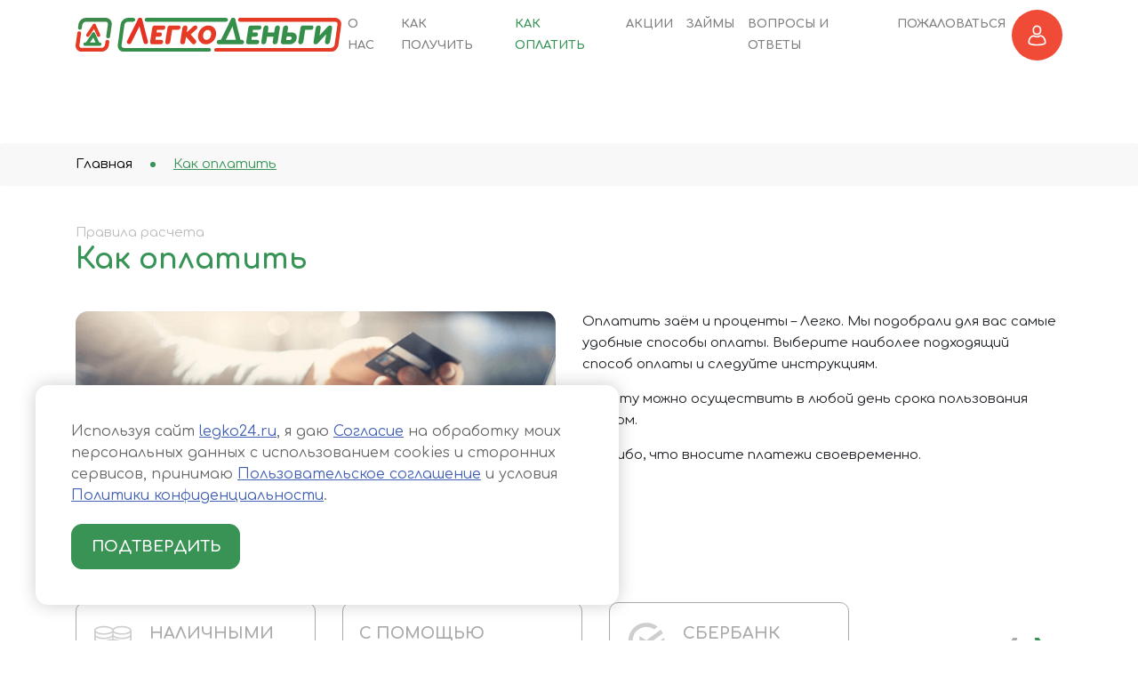

--- FILE ---
content_type: text/html; charset=UTF-8
request_url: https://legko24.ru/%D0%BA%D0%B0%D0%BA-%D0%BE%D0%BF%D0%BB%D0%B0%D1%82%D0%B8%D1%82%D1%8C/
body_size: 11872
content:
<div class="container">
    <!DOCTYPE html>
<html lang="ru-RU"<meta charset="UTF-8" />
<title>Как оплатить | </title>
<meta name="viewport" content="width=device-width, initial-scale=1">
<meta name="format-detection" content="telephone=no" />

<meta name='robots' content='max-image-preview:large' />
<link rel='dns-prefetch' href='//api-maps.yandex.ru' />
<link rel='dns-prefetch' href='//www.google.com' />
<link rel='dns-prefetch' href='//s.w.org' />
<script type="text/javascript">
window._wpemojiSettings = {"baseUrl":"https:\/\/s.w.org\/images\/core\/emoji\/14.0.0\/72x72\/","ext":".png","svgUrl":"https:\/\/s.w.org\/images\/core\/emoji\/14.0.0\/svg\/","svgExt":".svg","source":{"concatemoji":"https:\/\/legko24.ru\/wp-includes\/js\/wp-emoji-release.min.js?ver=6.0.2"}};
/*! This file is auto-generated */
!function(e,a,t){var n,r,o,i=a.createElement("canvas"),p=i.getContext&&i.getContext("2d");function s(e,t){var a=String.fromCharCode,e=(p.clearRect(0,0,i.width,i.height),p.fillText(a.apply(this,e),0,0),i.toDataURL());return p.clearRect(0,0,i.width,i.height),p.fillText(a.apply(this,t),0,0),e===i.toDataURL()}function c(e){var t=a.createElement("script");t.src=e,t.defer=t.type="text/javascript",a.getElementsByTagName("head")[0].appendChild(t)}for(o=Array("flag","emoji"),t.supports={everything:!0,everythingExceptFlag:!0},r=0;r<o.length;r++)t.supports[o[r]]=function(e){if(!p||!p.fillText)return!1;switch(p.textBaseline="top",p.font="600 32px Arial",e){case"flag":return s([127987,65039,8205,9895,65039],[127987,65039,8203,9895,65039])?!1:!s([55356,56826,55356,56819],[55356,56826,8203,55356,56819])&&!s([55356,57332,56128,56423,56128,56418,56128,56421,56128,56430,56128,56423,56128,56447],[55356,57332,8203,56128,56423,8203,56128,56418,8203,56128,56421,8203,56128,56430,8203,56128,56423,8203,56128,56447]);case"emoji":return!s([129777,127995,8205,129778,127999],[129777,127995,8203,129778,127999])}return!1}(o[r]),t.supports.everything=t.supports.everything&&t.supports[o[r]],"flag"!==o[r]&&(t.supports.everythingExceptFlag=t.supports.everythingExceptFlag&&t.supports[o[r]]);t.supports.everythingExceptFlag=t.supports.everythingExceptFlag&&!t.supports.flag,t.DOMReady=!1,t.readyCallback=function(){t.DOMReady=!0},t.supports.everything||(n=function(){t.readyCallback()},a.addEventListener?(a.addEventListener("DOMContentLoaded",n,!1),e.addEventListener("load",n,!1)):(e.attachEvent("onload",n),a.attachEvent("onreadystatechange",function(){"complete"===a.readyState&&t.readyCallback()})),(e=t.source||{}).concatemoji?c(e.concatemoji):e.wpemoji&&e.twemoji&&(c(e.twemoji),c(e.wpemoji)))}(window,document,window._wpemojiSettings);
</script>
<style type="text/css">
img.wp-smiley,
img.emoji {
	display: inline !important;
	border: none !important;
	box-shadow: none !important;
	height: 1em !important;
	width: 1em !important;
	margin: 0 0.07em !important;
	vertical-align: -0.1em !important;
	background: none !important;
	padding: 0 !important;
}
</style>
	<link rel='stylesheet' id='wp-block-library-css'  href='https://legko24.ru/wp-includes/css/dist/block-library/style.min.css?ver=6.0.2' type='text/css' media='all' />
<style id='global-styles-inline-css' type='text/css'>
body{--wp--preset--color--black: #000000;--wp--preset--color--cyan-bluish-gray: #abb8c3;--wp--preset--color--white: #ffffff;--wp--preset--color--pale-pink: #f78da7;--wp--preset--color--vivid-red: #cf2e2e;--wp--preset--color--luminous-vivid-orange: #ff6900;--wp--preset--color--luminous-vivid-amber: #fcb900;--wp--preset--color--light-green-cyan: #7bdcb5;--wp--preset--color--vivid-green-cyan: #00d084;--wp--preset--color--pale-cyan-blue: #8ed1fc;--wp--preset--color--vivid-cyan-blue: #0693e3;--wp--preset--color--vivid-purple: #9b51e0;--wp--preset--gradient--vivid-cyan-blue-to-vivid-purple: linear-gradient(135deg,rgba(6,147,227,1) 0%,rgb(155,81,224) 100%);--wp--preset--gradient--light-green-cyan-to-vivid-green-cyan: linear-gradient(135deg,rgb(122,220,180) 0%,rgb(0,208,130) 100%);--wp--preset--gradient--luminous-vivid-amber-to-luminous-vivid-orange: linear-gradient(135deg,rgba(252,185,0,1) 0%,rgba(255,105,0,1) 100%);--wp--preset--gradient--luminous-vivid-orange-to-vivid-red: linear-gradient(135deg,rgba(255,105,0,1) 0%,rgb(207,46,46) 100%);--wp--preset--gradient--very-light-gray-to-cyan-bluish-gray: linear-gradient(135deg,rgb(238,238,238) 0%,rgb(169,184,195) 100%);--wp--preset--gradient--cool-to-warm-spectrum: linear-gradient(135deg,rgb(74,234,220) 0%,rgb(151,120,209) 20%,rgb(207,42,186) 40%,rgb(238,44,130) 60%,rgb(251,105,98) 80%,rgb(254,248,76) 100%);--wp--preset--gradient--blush-light-purple: linear-gradient(135deg,rgb(255,206,236) 0%,rgb(152,150,240) 100%);--wp--preset--gradient--blush-bordeaux: linear-gradient(135deg,rgb(254,205,165) 0%,rgb(254,45,45) 50%,rgb(107,0,62) 100%);--wp--preset--gradient--luminous-dusk: linear-gradient(135deg,rgb(255,203,112) 0%,rgb(199,81,192) 50%,rgb(65,88,208) 100%);--wp--preset--gradient--pale-ocean: linear-gradient(135deg,rgb(255,245,203) 0%,rgb(182,227,212) 50%,rgb(51,167,181) 100%);--wp--preset--gradient--electric-grass: linear-gradient(135deg,rgb(202,248,128) 0%,rgb(113,206,126) 100%);--wp--preset--gradient--midnight: linear-gradient(135deg,rgb(2,3,129) 0%,rgb(40,116,252) 100%);--wp--preset--duotone--dark-grayscale: url('#wp-duotone-dark-grayscale');--wp--preset--duotone--grayscale: url('#wp-duotone-grayscale');--wp--preset--duotone--purple-yellow: url('#wp-duotone-purple-yellow');--wp--preset--duotone--blue-red: url('#wp-duotone-blue-red');--wp--preset--duotone--midnight: url('#wp-duotone-midnight');--wp--preset--duotone--magenta-yellow: url('#wp-duotone-magenta-yellow');--wp--preset--duotone--purple-green: url('#wp-duotone-purple-green');--wp--preset--duotone--blue-orange: url('#wp-duotone-blue-orange');--wp--preset--font-size--small: 13px;--wp--preset--font-size--medium: 20px;--wp--preset--font-size--large: 36px;--wp--preset--font-size--x-large: 42px;}.has-black-color{color: var(--wp--preset--color--black) !important;}.has-cyan-bluish-gray-color{color: var(--wp--preset--color--cyan-bluish-gray) !important;}.has-white-color{color: var(--wp--preset--color--white) !important;}.has-pale-pink-color{color: var(--wp--preset--color--pale-pink) !important;}.has-vivid-red-color{color: var(--wp--preset--color--vivid-red) !important;}.has-luminous-vivid-orange-color{color: var(--wp--preset--color--luminous-vivid-orange) !important;}.has-luminous-vivid-amber-color{color: var(--wp--preset--color--luminous-vivid-amber) !important;}.has-light-green-cyan-color{color: var(--wp--preset--color--light-green-cyan) !important;}.has-vivid-green-cyan-color{color: var(--wp--preset--color--vivid-green-cyan) !important;}.has-pale-cyan-blue-color{color: var(--wp--preset--color--pale-cyan-blue) !important;}.has-vivid-cyan-blue-color{color: var(--wp--preset--color--vivid-cyan-blue) !important;}.has-vivid-purple-color{color: var(--wp--preset--color--vivid-purple) !important;}.has-black-background-color{background-color: var(--wp--preset--color--black) !important;}.has-cyan-bluish-gray-background-color{background-color: var(--wp--preset--color--cyan-bluish-gray) !important;}.has-white-background-color{background-color: var(--wp--preset--color--white) !important;}.has-pale-pink-background-color{background-color: var(--wp--preset--color--pale-pink) !important;}.has-vivid-red-background-color{background-color: var(--wp--preset--color--vivid-red) !important;}.has-luminous-vivid-orange-background-color{background-color: var(--wp--preset--color--luminous-vivid-orange) !important;}.has-luminous-vivid-amber-background-color{background-color: var(--wp--preset--color--luminous-vivid-amber) !important;}.has-light-green-cyan-background-color{background-color: var(--wp--preset--color--light-green-cyan) !important;}.has-vivid-green-cyan-background-color{background-color: var(--wp--preset--color--vivid-green-cyan) !important;}.has-pale-cyan-blue-background-color{background-color: var(--wp--preset--color--pale-cyan-blue) !important;}.has-vivid-cyan-blue-background-color{background-color: var(--wp--preset--color--vivid-cyan-blue) !important;}.has-vivid-purple-background-color{background-color: var(--wp--preset--color--vivid-purple) !important;}.has-black-border-color{border-color: var(--wp--preset--color--black) !important;}.has-cyan-bluish-gray-border-color{border-color: var(--wp--preset--color--cyan-bluish-gray) !important;}.has-white-border-color{border-color: var(--wp--preset--color--white) !important;}.has-pale-pink-border-color{border-color: var(--wp--preset--color--pale-pink) !important;}.has-vivid-red-border-color{border-color: var(--wp--preset--color--vivid-red) !important;}.has-luminous-vivid-orange-border-color{border-color: var(--wp--preset--color--luminous-vivid-orange) !important;}.has-luminous-vivid-amber-border-color{border-color: var(--wp--preset--color--luminous-vivid-amber) !important;}.has-light-green-cyan-border-color{border-color: var(--wp--preset--color--light-green-cyan) !important;}.has-vivid-green-cyan-border-color{border-color: var(--wp--preset--color--vivid-green-cyan) !important;}.has-pale-cyan-blue-border-color{border-color: var(--wp--preset--color--pale-cyan-blue) !important;}.has-vivid-cyan-blue-border-color{border-color: var(--wp--preset--color--vivid-cyan-blue) !important;}.has-vivid-purple-border-color{border-color: var(--wp--preset--color--vivid-purple) !important;}.has-vivid-cyan-blue-to-vivid-purple-gradient-background{background: var(--wp--preset--gradient--vivid-cyan-blue-to-vivid-purple) !important;}.has-light-green-cyan-to-vivid-green-cyan-gradient-background{background: var(--wp--preset--gradient--light-green-cyan-to-vivid-green-cyan) !important;}.has-luminous-vivid-amber-to-luminous-vivid-orange-gradient-background{background: var(--wp--preset--gradient--luminous-vivid-amber-to-luminous-vivid-orange) !important;}.has-luminous-vivid-orange-to-vivid-red-gradient-background{background: var(--wp--preset--gradient--luminous-vivid-orange-to-vivid-red) !important;}.has-very-light-gray-to-cyan-bluish-gray-gradient-background{background: var(--wp--preset--gradient--very-light-gray-to-cyan-bluish-gray) !important;}.has-cool-to-warm-spectrum-gradient-background{background: var(--wp--preset--gradient--cool-to-warm-spectrum) !important;}.has-blush-light-purple-gradient-background{background: var(--wp--preset--gradient--blush-light-purple) !important;}.has-blush-bordeaux-gradient-background{background: var(--wp--preset--gradient--blush-bordeaux) !important;}.has-luminous-dusk-gradient-background{background: var(--wp--preset--gradient--luminous-dusk) !important;}.has-pale-ocean-gradient-background{background: var(--wp--preset--gradient--pale-ocean) !important;}.has-electric-grass-gradient-background{background: var(--wp--preset--gradient--electric-grass) !important;}.has-midnight-gradient-background{background: var(--wp--preset--gradient--midnight) !important;}.has-small-font-size{font-size: var(--wp--preset--font-size--small) !important;}.has-medium-font-size{font-size: var(--wp--preset--font-size--medium) !important;}.has-large-font-size{font-size: var(--wp--preset--font-size--large) !important;}.has-x-large-font-size{font-size: var(--wp--preset--font-size--x-large) !important;}
</style>
<link rel='stylesheet' id='contact-form-7-css'  href='https://legko24.ru/wp-content/plugins/contact-form-7/includes/css/styles.css?ver=5.4.1' type='text/css' media='all' />
<link rel='stylesheet' id='cf7msm_styles-css'  href='https://legko24.ru/wp-content/plugins/contact-form-7-multi-step-module/resources/cf7msm.css?ver=4.1.5' type='text/css' media='all' />
<link rel='stylesheet' id='wpcf7-redirect-script-frontend-css'  href='https://legko24.ru/wp-content/plugins/wpcf7-redirect/build/css/wpcf7-redirect-frontend.min.css?ver=6.0.2' type='text/css' media='all' />
<link rel='stylesheet' id='bootstrap_custom-css'  href='https://legko24.ru/wp-content/themes/legko24/css/bootstrap_custom.css?ver=6.0.2' type='text/css' media='all' />
<link rel='stylesheet' id='bootstrap-select.min.css-css'  href='https://legko24.ru/wp-content/themes/legko24/css/bootstrap-select.min.css?ver=6.0.2' type='text/css' media='all' />
<link rel='stylesheet' id='jquery-ui.css-css'  href='https://legko24.ru/wp-content/themes/legko24/css/jquery-ui.css?ver=6.0.2' type='text/css' media='all' />
<link rel='stylesheet' id='slick.css-css'  href='https://legko24.ru/wp-content/themes/legko24/css/slick.css?ver=6.0.2' type='text/css' media='all' />
<link rel='stylesheet' id='slick-theme.css-css'  href='https://legko24.ru/wp-content/themes/legko24/css/slick-theme.css?ver=6.0.2' type='text/css' media='all' />
<link rel='stylesheet' id='my.css-css'  href='https://legko24.ru/wp-content/themes/legko24/css/my.css?ver=1.8.5' type='text/css' media='all' />
<link rel='stylesheet' id='et-googleFonts-css'  href='https://fonts.googleapis.com/css2?family=Comfortaa%3Awght%40300%3B400%3B700&#038;ver=6.0.2' type='text/css' media='all' />
<script type='text/javascript' src='https://api-maps.yandex.ru/2.1/?apikey=d39c1204-7caf-4a7b-8845-74a974c1e768&#038;lang=ru_RU&#038;ver=6.0.2' id='API-yandex-js'></script>
<script type='text/javascript' src='https://legko24.ru/wp-includes/js/jquery/jquery.min.js?ver=3.6.0' id='jquery-core-js'></script>
<script type='text/javascript' src='https://legko24.ru/wp-includes/js/jquery/jquery-migrate.min.js?ver=3.3.2' id='jquery-migrate-js'></script>
<script type='text/javascript' src='https://legko24.ru/wp-content/themes/legko24/js/panel.min.js?ver=6.0.2' id='panel.min.js-js'></script>
<script type='text/javascript' src='https://legko24.ru/wp-includes/js/dist/vendor/regenerator-runtime.min.js?ver=0.13.9' id='regenerator-runtime-js'></script>
<script type='text/javascript' src='https://legko24.ru/wp-includes/js/dist/vendor/wp-polyfill.min.js?ver=3.15.0' id='wp-polyfill-js'></script>
<script type='text/javascript' id='contact-form-7-js-extra'>
/* <![CDATA[ */
var wpcf7 = {"api":{"root":"https:\/\/legko24.ru\/wp-json\/","namespace":"contact-form-7\/v1"}};
/* ]]> */
</script>
<script type='text/javascript' src='https://legko24.ru/wp-content/plugins/contact-form-7/includes/js/index.js?ver=5.4.1' id='contact-form-7-js'></script>
<script type='text/javascript' src='https://legko24.ru/wp-content/themes/legko24/js/jquery-3.5.1.min.js?ver=6.0.2' id='jquery-3.5.1.min.js-js'></script>
<script type='text/javascript' src='https://legko24.ru/wp-content/themes/legko24/js/popper.min.js?ver=6.0.2' id='popper.min.js-js'></script>
<script type='text/javascript' src='https://legko24.ru/wp-content/themes/legko24/js/bootstrap.min.js?ver=6.0.2' id='bootstrap.min.js-js'></script>
<script type='text/javascript' src='https://legko24.ru/wp-content/themes/legko24/js/jquery-ui.min.js?ver=6.0.2' id='jquery-ui.min.js-js'></script>
<script type='text/javascript' src='https://legko24.ru/wp-content/themes/legko24/js/jquery.ui.touch-punch.min.js?ver=6.0.2' id='jquery.ui.touch-punch.min.js-js'></script>
<script type='text/javascript' src='https://legko24.ru/wp-content/themes/legko24/js/moment.js?ver=6.0.2' id='moment.js-js'></script>
<script type='text/javascript' src='https://legko24.ru/wp-content/themes/legko24/js/bootstrap-select.min.js?ver=6.0.2' id='bootstrap-select.min.js-js'></script>
<script type='text/javascript' src='https://legko24.ru/wp-content/themes/legko24/js/jquery.touchSwipe.min.js?ver=6.0.2' id='jquery.touchSwipe.min.js-js'></script>
<script type='text/javascript' src='https://legko24.ru/wp-content/themes/legko24/js/slick.js?ver=6.0.2' id='slick.js-js'></script>
<link rel="https://api.w.org/" href="https://legko24.ru/wp-json/" /><link rel="alternate" type="application/json" href="https://legko24.ru/wp-json/wp/v2/pages/26" /><link rel="EditURI" type="application/rsd+xml" title="RSD" href="https://legko24.ru/xmlrpc.php?rsd" />
<link rel="wlwmanifest" type="application/wlwmanifest+xml" href="https://legko24.ru/wp-includes/wlwmanifest.xml" /> 
<meta name="generator" content="WordPress 6.0.2" />
<link rel="canonical" href="https://legko24.ru/%d0%ba%d0%b0%d0%ba-%d0%be%d0%bf%d0%bb%d0%b0%d1%82%d0%b8%d1%82%d1%8c/" />
<link rel='shortlink' href='https://legko24.ru/?p=26' />
<link rel="alternate" type="application/json+oembed" href="https://legko24.ru/wp-json/oembed/1.0/embed?url=https%3A%2F%2Flegko24.ru%2F%25d0%25ba%25d0%25b0%25d0%25ba-%25d0%25be%25d0%25bf%25d0%25bb%25d0%25b0%25d1%2582%25d0%25b8%25d1%2582%25d1%258c%2F" />
<link rel="alternate" type="text/xml+oembed" href="https://legko24.ru/wp-json/oembed/1.0/embed?url=https%3A%2F%2Flegko24.ru%2F%25d0%25ba%25d0%25b0%25d0%25ba-%25d0%25be%25d0%25bf%25d0%25bb%25d0%25b0%25d1%2582%25d0%25b8%25d1%2582%25d1%258c%2F&#038;format=xml" />
<style type="text/css">.recentcomments a{display:inline !important;padding:0 !important;margin:0 !important;}</style><link rel="icon" href="https://legko24.ru/wp-content/uploads/2021/03/cropped-favicon-1-32x32.png" sizes="32x32" />
<link rel="icon" href="https://legko24.ru/wp-content/uploads/2021/03/cropped-favicon-1-192x192.png" sizes="192x192" />
<link rel="apple-touch-icon" href="https://legko24.ru/wp-content/uploads/2021/03/cropped-favicon-1-180x180.png" />
<meta name="msapplication-TileImage" content="https://legko24.ru/wp-content/uploads/2021/03/cropped-favicon-1-270x270.png" />


</head>

<body class="page-template page-template-page_howpay page-template-page_howpay-php page page-id-26"<header>
        <nav class="navbar navbar-expand-xl navbar-light fixed-top bkg-white">
            <div class="container">
                <button class="navbar-toggler" type="button" data-toggle="collapse" data-target="#mobile-menu-left" aria-controls="mobile-menu-left" aria-expanded="false" aria-label="Toggle navigation">
                    <span class="navbar-toggler-icon"></span>
                </button>
                <a class="navbar-brand " href="/">
                    <img src="https://legko24.ru/wp-content/themes/legko24/images/logo.svg">
                </a>
                <div class="dsp_block" style=""></div>
                <div class="collapse navbar-collapse" id="mobile-menu-left">
                    <button class="navbar-toggler t-close" type="button" data-toggle="collapse" data-target="#mobile-menu-left" aria-controls="mobile-menu-left" aria-expanded="true" aria-label="Toggle navigation">
                        <span class="navbar-toggler-icon-close"></span>
                    </button>
                    <ul id = "menu-%d0%b3%d0%bb%d0%b0%d0%b2%d0%bd%d0%be%d0%b5-%d0%bc%d0%b5%d0%bd%d1%8e" class = "navbar-nav mx-auto text-uppercase"><li id="menu-item-63" class="nav-item"><a href="https://legko24.ru/%d0%be-%d0%bd%d0%b0%d1%81/" class="nav-link">О нас</a></li>
<li id="menu-item-25" class="nav-item"><a href="https://legko24.ru/%d0%ba%d0%b0%d0%ba-%d0%bf%d0%be%d0%bb%d1%83%d1%87%d0%b8%d1%82%d1%8c/" class="nav-link">Как получить</a></li>
<li id="menu-item-28" class="nav-item active"><a href="https://legko24.ru/%d0%ba%d0%b0%d0%ba-%d0%be%d0%bf%d0%bb%d0%b0%d1%82%d0%b8%d1%82%d1%8c/" aria-current="page" class="nav-link">Как оплатить</a></li>
<li id="menu-item-31" class="nav-item"><a href="https://legko24.ru/%d0%b0%d0%ba%d1%86%d0%b8%d0%b8/" class="nav-link">Акции</a></li>
<li id="menu-item-262" class="nav-item"><a href="https://legko24.ru/%d0%b7%d0%b0%d0%b9%d0%bc%d1%8b/" class="nav-link">Займы</a></li>
<li id="menu-item-39" class="nav-item"><a href="https://legko24.ru/%d0%b2%d0%be%d0%bf%d1%80%d0%be%d1%81%d1%8b-%d0%b8-%d0%be%d1%82%d0%b2%d0%b5%d1%82%d1%8b/" class="nav-link">Вопросы и ответы</a></li>
<li id="menu-item-42" class="nav-item"><a href="https://legko24.ru/%d0%bf%d0%be%d0%b6%d0%b0%d0%bb%d0%be%d0%b2%d0%b0%d1%82%d1%8c%d1%81%d1%8f/" class="nav-link">Пожаловаться</a></li>
</ul>                </div>
                <div class="">
                    <div class="dropdown_red_btn">

                        <div class="btn_red" id="dropdownMenuButton" data-toggle="dropdown" aria-haspopup="true" aria-expanded="false" data-offset="50">
                            <div class="ring"></div>
                        </div>
                        <div class="dropdown-menu dropdown-menu-right" aria-labelledby="dropdownMenuButton">
                            <div class="shadow">
                                <a class="dropdown-item" href="/лк/">Личный кабинет</a>
                                                            </div>
                        </div>
                    </div>
                </div>
            </div>
        </nav>
</header>
</div>

<div class="main_content">
    <div class="row breadcrumb">
        <div class="container">
            <a href="https://legko24.ru">Главная</a><img src=https://legko24.ru/wp-content/themes/legko24/images/point_brc.svg><span>Как оплатить</span>        </div>
    </div>
        <div class="container mb-70">
            <div class="row">
                <div class="col head-cont">
                    <span>Правила расчета</span>
                    <h1 class="green">Как оплатить</h1>
                </div>
            </div>
            <div class="row d-none d-lg-flex">
                <div class="col-12 col-lg-6 order-1 order-lg-0">
                    <img class="img_round" src="https://legko24.ru/wp-content/themes/legko24/images/howpay.png">
                </div>
                <div class="col-12 col-lg-6 order-0 order-lg-1">
                    <p>Оплатить заём и проценты – Легко. Мы подобрали для вас самые удобные способы оплаты.
                        Выберите наиболее подходящий способ оплаты и следуйте инструкциям.
                    </p>
                    <p>Оплату можно осуществить в любой день срока пользования займом.</p>
                    <p>Спасибо, что вносите платежи своевременно.</p>
                </div>
            </div>
            <h5 class="mt-30">Выберите способ оплаты</h5>
        </div>
        <div class="container-fluid bkg-gray ptpb offices">
            <div class="container">
                
<div class="row d-none d-lg-flex " style="margin-top: -129px;margin-bottom: 50px;">
    <div class="col-md-11">
        <div class="row_btn">
            <p>
                <button class="btn green_btn collapsed cash_offices" type="button" data-toggle="collapse" data-target="#cash_offices" aria-expanded="false" aria-controls="cash_offices" >Наличными в офисе</button>
                <button class="btn green_btn collapsed lk_pay" type="button" data-toggle="collapse" data-target="#lk_pay" aria-expanded="false" aria-controls="lk_pay">С помощью личного кабинета</button>
                <button class="btn green_btn collapsed sber_online" type="button" data-toggle="collapse" data-target="#sber_online" aria-expanded="false" aria-controls="sber_online">Сбербанк Онлайн</button>
                <button class="btn green_btn collapsed qr_code" type="button" data-toggle="collapse" data-target="#qr_code" aria-expanded="false" aria-controls="qr_code">С помощью QR кода</button>
                <button class="btn green_btn collapsed beznal_pay" type="button" data-toggle="collapse" data-target="#beznal_pay" aria-expanded="false" aria-controls="beznal_pay">Безналичный рассчет</button>
            </p>
        </div>
    </div>
    <div class="col-md-1 d-flex pt-40 ">
        <button class="scr_btn next-left"></button>
        <button class="scr_btn next-right"></button>
    </div>
</div>

<div class="row  d-lg-none" style="margin-top: -107px;">
<!--    d-lg-none-->
    <div class="col-md-12">
        <div class="row">
            <div class="col-12" id='select_btn'>
                <select  class="selectpicker" data-width="100%" >
                    <option data-target="#cash_offices"  data-thumbnail="https://legko24.ru/wp-content/themes/legko24/images/money_hp.svg">Наличными в офисе</option>
                    <option data-target="#lk_pay" data-thumbnail="https://legko24.ru/wp-content/themes/legko24/images/lk_hp.svg">С помощью личного кабинета</option>
                    <option data-target='#sber_online' data-thumbnail="https://legko24.ru/wp-content/themes/legko24/images/sber_hp.svg">Сбербанк Онлайн</option>
                    <option data-target="#qr_code" data-thumbnail="https://legko24.ru/wp-content/themes/legko24/images/qr_code_hp.svg">С помощью QR кода</option>
                    <option data-target="#beznal_pay" data-thumbnail="https://legko24.ru/wp-content/themes/legko24/images/money_p_hp.svg">Безналичный рассчет</option>
                </select>
            </div>
        </div>
    </div>
</div>

<div class="row">
    <div class="col-12" id="colapse_cont">
        <div class="collapse multi-collapse " id="cash_offices" data-parent="#colapse_cont">
            <div class="row tab_content">
                <div class="col-12">
                    <div class="cash_panel_w">
                        <p>
                            Оплатить заём и проценты можно наличными в любом офисе «ЛегкоДеньги». Выберите ближайший офис из списка.
                        </p>
                    </div>
                </div>
            </div>
            <div class="row">
                <div class="col-lg-6 col-xl-3">
                    <select id='select_region' class="selectpicker" data-width="100%" data-live-search="true"  title="Область" >
                        <option value='63.637517,43.336661,6'>Архангельская область</option><option value='64.125493,54.789589,6'>Республика Коми</option>                    </select>
                </div>
                <div class="col-lg-6 col-xl-3">
                    <select id='select_city' class="selectpicker " data-width="100%" data-live-search="true"  title="Город" disabled>
                    </select>
                </div>
                <div class="d-none d-xl-block col-xl-6">
                    <h1>&nbsp;</h1>
                </div>
            </div>
            <div class="row">
                <div id="allmap" class="col-md-12"></div>
            </div>
            <div class="row">
                <div class="col-md-12  d-lg-none mobile_panel"></div>
            </div>
        </div>
        <div class="collapse multi-collapse" id="lk_pay" data-parent="#colapse_cont">
            <div class="row tab_content">
                <div class="col-xxl-12">
                    <div class="row">
                        <div class="col-md-7">
                            <img src="https://legko24.ru/wp-content/themes/legko24/images/1_n.svg" class="nombers">
                            <p>Оплатить заём на сайте – Легко!</p>
                            <p>Оплатить заём и проценты можно в личном кабинете на сайте «ЛегкоДеньги». Для этого зайдите в <a href="/лк/">личный кабинет</a> на нашем сайте <a href="www.legko24.ru">www.legko24.ru</a> или нажмите на кнопку ниже «Войти в кабинет». Далее введите свой номер мобильного телефона и пройдите проверку с помощью поступившего кода на ваш телефон. Выберете договор, по которому будете осуществлять оплату. Оплатите заём с помощью вашей банковской карты. Готово!</p>
                            <a href="/лк/">
                                <button type="button" class="btn  red_btn_th text-uppercase">войти в кабинет</button>
                            </a>
<!--                            <button type="button" class="btn  red_btn_th text-uppercase">войти в кабинет</button>-->
                        </div>
                        <div class="col-md-5">
                            <img src="https://legko24.ru/wp-content/themes/legko24/images/tab_lk_not.png" class="not_img">
                        </div>
                    </div>
                </div>
                <div class="col-xxl-12">
                    <div class="qr_panel_wlk">
                        <div class="row">
                            <div class="col-md-6">
                                <div class="row">
                                    <div class="col-md-6">
                                        <img src="https://legko24.ru/wp-content/themes/legko24/images/2_n.svg" class="nombers">
                                        <p>В таблице, под вашей карточкой, выберите займ, который вы хотите погасить. После выбора нажмите на кнопку «Оплатить».</p>
                                    </div>
                                    <div class="col-md-6">
                                        <img src="https://legko24.ru/wp-content/themes/legko24/images/tab_lk_1.png" class="tab_lk_img">
                                    </div>
                                </div>
                            </div>
                            <div class="col-md-6">
                                <div class="row mt30">
                                    <div class="col-md-6">
                                        <img src="https://legko24.ru/wp-content/themes/legko24/images/3_n.svg" class="nombers">
                                        <p>Далее у вас откроется страница, где вы можете выбрать способ оплаты. Выберите способ оплаты и заполните форму к оплате.</p>
                                    </div>
                                    <div class="col-md-6">
                                        <img src="https://legko24.ru/wp-content/themes/legko24/images/tab_lk_2.png" class="tab_lk_img">
                                    </div>
                                </div>
                            </div>
                        </div>
                    </div>
                </div>
            </div>
        </div>
        <div class="collapse multi-collapse" id="sber_online" data-parent="#colapse_cont">
            <div class="row tab_content">
                <div class="col-xxl-3 col-xl-4 col-md-6 fixheit722">
                    <img src="https://legko24.ru/wp-content/themes/legko24/images/1_n.svg" class="nombers">
                    <p>На главном экране нажмите на вкладку «Оплатить и перевести»</p>
                    <img src="https://legko24.ru/wp-content/themes/legko24/images/1sber.png" class="content_img">

                </div>
                <div class="col-xxl-3 col-xl-4 col-md-6 fixheit722">
                    <img src="https://legko24.ru/wp-content/themes/legko24/images/2_n.svg" class="nombers">
                    <p>Выберете сверху экрана «Поиск»</p>
                    <img src="https://legko24.ru/wp-content/themes/legko24/images/2sber.png" class="content_img">
                </div>
                <div class="col-xxl-3 col-xl-4 col-md-6 fixheit722">
                    <img src="https://legko24.ru/wp-content/themes/legko24/images/3_n.svg" class="nombers">
                    <p>Далее в поиске наберите «МКК АГК Онлайн» и выберете его в выпадающем списке</p>
                    <img src="https://legko24.ru/wp-content/themes/legko24/images/3sber.png" class="content_img">
                </div>
                <div class="col-xxl-3 col-xl-4 col-md-6 fixheit722">
                    <img src="https://legko24.ru/wp-content/themes/legko24/images/4_n.svg" class="nombers">
                    <p>После выбора откроется окно, где вы должны ввести ФИО свое. Далее нажать на кнопку «Продолжить»</p>
                    <img src="https://legko24.ru/wp-content/themes/legko24/images/4sber.png" class="content_img">
                </div>
                <div class="col-xxl-3 col-xl-4 col-md-6 fixheit722">
                    <img src="https://legko24.ru/wp-content/themes/legko24/images/5_n.svg" class="nombers">
                    <p>Далее нужно ввести адрес, назначение платежа и нажать на кнопку «Продолжить»</p>
                    <img src="https://legko24.ru/wp-content/themes/legko24/images/5sber.png" class="content_img">
                </div>
                <div class="col-xxl-3 col-xl-4 col-md-6 fixheit722">
                    <img src="https://legko24.ru/wp-content/themes/legko24/images/6_n.svg" class="nombers">
                    <p>После нужно ввести сумму платежа и после нажатия на кнопку «Продолжить»</p>
                    <img src="https://legko24.ru/wp-content/themes/legko24/images/6sber.png" class="content_img">
                </div>
                <div class="col-xxl-3 col-xl-4 col-md-6 fixheit722">
                    <img src="https://legko24.ru/wp-content/themes/legko24/images/7_n.svg" class="nombers">
                    <p>Появится поле с описанием операции, нужно ввести сумму к оплате и нажать «Продолжить»</p>
                    <img src="https://legko24.ru/wp-content/themes/legko24/images/7sber.png" class="content_img">
                </div>
            </div>
        </div>
        <div class="collapse multi-collapse" id="qr_code" data-parent="#colapse_cont">
            <div class="row tab_content">
                <div>
                    <div class="col-xxl-9">
                        <div class="qr_panel_w">
                            <p>
                                Оплатить заём и проценты можно с помощью QR-кода через сервис Сбербанк Онлайн или устройства самообслуживания Сбербанка (банкоматы).
                            </p>
                            <p>
                                При оформлении договора займа формируется QR-код, в котором содержится вся необходимая информация для оплаты. QR-код расположен на 1 и 4 страницах договора займа.
                            </p>
                        </div>
                    </div>
                </div>
                    <div class="col-xxl-3 col-xl-4 col-md-6 fixheit722">
                        <img src="https://legko24.ru/wp-content/themes/legko24/images/1_n.svg" class="nombers">
                        <p>Перейдите в раздел «Платежи» и нажмите вкладку «Оплата по QR и штрихкоду».</p>
                        <img src="https://legko24.ru/wp-content/themes/legko24/images/1qr.png" class="content_img">

                    </div>
                    <div class="col-xxl-3 col-xl-4 col-md-6 fixheit722">
                        <img src="https://legko24.ru/wp-content/themes/legko24/images/2_n.svg" class="nombers">
                        <p>Наведите камеру на QR-код.</p>
                        <img src="https://legko24.ru/wp-content/themes/legko24/images/2qr.png" class="content_img">
                    </div>
                    <div class="col-xxl-3 col-xl-4 col-md-6 fixheit722">
                        <img src="https://legko24.ru/wp-content/themes/legko24/images/3_n.svg" class="nombers">
                        <p>Нажмите кнопку «Продолжить»</p>
                        <img src="https://legko24.ru/wp-content/themes/legko24/images/3qr.png" class="content_img">
                    </div>
                    <div class="col-xxl-3 col-xl-4 col-md-6 fixheit722">
                        <img src="https://legko24.ru/wp-content/themes/legko24/images/4_n.svg" class="nombers">
                        <p>Данные по договору переносятся автоматически. Нажмите кнопку «Продолжить» и подтвердите платеж.</p>
                        <img src="https://legko24.ru/wp-content/themes/legko24/images/4qr.png" class="content_img">
                    </div>
                <div>
                    <div class="col-xxl-9">
                        <div class="qr_panel_r">
                            <img src="https://legko24.ru/wp-content/themes/legko24/images/warn.svg">
                            <h3>Важно!</h3>
                            <p>
                                Комиссия при оплате через Сбербанк-Онлайн составляет 1% от суммы перечисления в счет погашения займа! При оплате через устройства самообслуживания Сбербанка также взимается комиссия.
                            </p>
                        </div>
                    </div>
                </div>
            </div>
        </div>
        <div class="collapse multi-collapse" id="beznal_pay" data-parent="#colapse_cont">
            <div class="row tab_content">
                <div>
                    <div class="col-xxl-12">
                        <div class="qr_panel_w">
                            <p>Оплатить заём и проценты можно путем безналичного перевода по банковским реквизитам.</p>
                            <p> Оплатить заём по реквизитам – Легко!</p>
                            <p>В назначении платежа обязательно укажите фамилию, имя и отчество человека,
                                на которого оформлен заём, а также номер договора займа.</p>
                            <p>Реквизиты:</p>
                            <p>ООО «МКК «АГК Онлайн»</br>
                                ИНН: 2902084362, ОГРН: 1172901006959</br>
                                Банк: Архангельское отделение N 8637 ПАО СБЕРБАНК</br>
                                Расчетный счет: 40701810204000000033</br>
                                Кор. счет: 30101810100000000601</br>
                                БИК: 041117601</br>
                            </p>
                        </div>
                    </div>
                </div>
            </div>
        </div>
    </div>
</div>            </div>
        </div>

    </div>
<div class="container-fluid pre-footer">
    <div class="container">
        <div class="row">
            <div class="col">
                <h1 class="card-title text-center">Почему <nw>«ЛегкоДеньги»?</nw> </h1>
            </div>
        </div>
        <div class="row d-none d-lg-flex prefooter_centred">
            <div class="col-lg-3">
                <div class="row">
                    <div class="col-3 col-lg-12 col-xl-3 ">
                        <img src="https://legko24.ru/wp-content/themes/legko24/images/percent_w.svg">
                    </div>
                    <div class="col-9 col-lg-12 col-xl-9 ">
                        Скидки для постоянных клиентов
                    </div>
                </div>
            </div>
            <div class="col-lg-3">
                <div class="row">
                    <div class="col-3 col-lg-12 col-xl-3 ">
                        <img src="https://legko24.ru/wp-content/themes/legko24/images/handshake_w.svg">
                    </div>
                    <div class="col-9 col-lg-12 col-xl-9 ">
                        <p>Без залога</p>
                    </div>
                </div>
            </div>
            <div class="col-lg-3">
                <div class="row">
                    <div class="col-3 col-lg-12 col-xl-3 ">
                        <img src="https://legko24.ru/wp-content/themes/legko24/images/money_w.svg">
                    </div>
                    <div class="col-9 col-lg-12 col-xl-9 ">
                        Быстрое предоставление займа
                    </div>
                </div>
            </div>
            <div class="col-lg-3">
                <div class="row">
                    <div class="col-3 col-lg-12 col-xl-3 ">
                        <img src="https://legko24.ru/wp-content/themes/legko24/images/pers_data_w.svg">
                    </div>
                    <div class="col-9 col-lg-12 col-xl-9 ">
                        Ваши личные данные всегда в безопасности
                    </div>
                </div>
            </div>
        </div>
        <div class="row mt-31 d-lg-none">
            <div class="col">
                <div id="carouselWHY" class="carousel slide" data-ride="carousel">
                    <div class="carousel-inner">
                        <div class="carousel-item active">
                            <div class="media">
                                <img class="align-self-center mr-3" src="https://legko24.ru/wp-content/themes/legko24/images/percent_w.svg">
                                <div class="media-body">
                                    <p class="mt-0">Скидки для постоянных клиентов</p>
                                </div>
                            </div>
                        </div>
                        <div class="carousel-item">
                            <div class="media">
                                <img class="align-self-center mr-3" src="https://legko24.ru/wp-content/themes/legko24/images/handshake_w.svg">
                                <div class="media-body">
                                    <p class="mt-0">Без залога</p>
                                </div>
                            </div>
                        </div>
                        <div class="carousel-item">
                            <div class="media">
                                <img class="align-self-center mr-3" src="https://legko24.ru/wp-content/themes/legko24/images/money_w.svg">
                                <div class="media-body">
                                    <p class="mt-0">Быстрое предоставление займа</p>
                                </div>
                            </div>
                        </div>
                        <div class="carousel-item">
                            <div class="media">
                                <img class="align-self-center mr-3" src="https://legko24.ru/wp-content/themes/legko24/images/pers_data_w.svg">
                                <div class="media-body">
                                    <p class="mt-0">Ваши личные данные всегда в безопасности</p>
                                </div>
                            </div>
                        </div>
                    </div>
                    <a class="carousel-control-prev" href="#carouselWHY" role="button" data-slide="prev">
                        <span class="carousel-control-prev-icon" aria-hidden="true"></span>
                        <span class="sr-only">Previous</span>
                    </a>
                    <a class="carousel-control-next" href="#carouselWHY" role="button" data-slide="next">
                        <span class="carousel-control-next-icon" aria-hidden="true"></span>
                        <span class="sr-only">Next</span>
                    </a>
                </div>
            </div>
        </div>
    </div>
</div>
<script type='text/javascript' src='https://legko24.ru/wp-content/themes/legko24/js/ymap.min.js?ver=6.0.2' id='ymap.min.js-js'></script>
<script type='text/javascript' src='https://legko24.ru/wp-content/themes/legko24/js/lk/getonline.min.js?ver=6.2' id='getonline.js-js'></script>
<script type='text/javascript' src='https://legko24.ru/wp-content/themes/legko24/js/jquery.mask.min.js?ver=6.0.2' id='jquery.mask.min.js-js'></script>
<script type='text/javascript' id='cf7msm-js-extra'>
/* <![CDATA[ */
var cf7msm_posted_data = [];
/* ]]> */
</script>
<script type='text/javascript' src='https://legko24.ru/wp-content/plugins/contact-form-7-multi-step-module/resources/cf7msm.min.js?ver=4.1.5' id='cf7msm-js'></script>
<script type='text/javascript' id='wpcf7-redirect-script-js-extra'>
/* <![CDATA[ */
var wpcf7r = {"ajax_url":"https:\/\/legko24.ru\/wp-admin\/admin-ajax.php"};
/* ]]> */
</script>
<script type='text/javascript' src='https://legko24.ru/wp-content/plugins/wpcf7-redirect/build/js/wpcf7-redirect-frontend-script.js?ver=1.1' id='wpcf7-redirect-script-js'></script>
<script type='text/javascript' src='https://legko24.ru/wp-content/themes/legko24/js/my.min.js?ver=5.0' id='my.min.js-js'></script>
<script type='text/javascript' src='https://www.google.com/recaptcha/api.js?render=6LeY6D4bAAAAANvL0vDa7j578KE7koNEYDeOsqJ0&#038;ver=3.0' id='google-recaptcha-js'></script>
<script type='text/javascript' id='wpcf7-recaptcha-js-extra'>
/* <![CDATA[ */
var wpcf7_recaptcha = {"sitekey":"6LeY6D4bAAAAANvL0vDa7j578KE7koNEYDeOsqJ0","actions":{"homepage":"homepage","contactform":"contactform"}};
/* ]]> */
</script>
<script type='text/javascript' src='https://legko24.ru/wp-content/plugins/contact-form-7/modules/recaptcha/index.js?ver=5.4.1' id='wpcf7-recaptcha-js'></script>
<script type='text/javascript' src='https://legko24.ru/wp-content/themes/legko24/js/lk/da.min.js?ver=6.0' id='da.min.js-js'></script>

<div class="container-fluid footer">
    <div class="container">
        <div class="row">
            <div class="col-md ">
                <div class="soc d-md-none text-center">
<!--                    <a href="https://www.instagram.com/legkodengi_zaimilegko/" target="_blank">-->
<!--                        <img src="--><!--/images/insta.svg">-->
<!--                    </a>-->
                    <a href="https://vk.com/legko_dengy" target="_blank">
                        <img src="https://legko24.ru/wp-content/themes/legko24/images/vk.svg">
                    </a>
                    <a href="https://ok.ru/group/59178103406768" target="_blank">
                        <img src="https://legko24.ru/wp-content/themes/legko24/images/ok.svg">
                    </a>
<!--                    <a href="#" target="_blank">-->
<!--                        <img src="--><!--/images/fb.svg">-->
<!--                    </a>-->
                </div>
                <h4 class="d-none d-md-block">ЛегкоДеньги</h4>
                <div class="d-none d-md-block">
                    <div class="menu-%d0%bf%d0%be%d0%b4%d0%b2%d0%b0%d0%bb-%d0%bc%d0%b5%d0%bd%d1%8e1-container"><ul id="menu-%d0%bf%d0%be%d0%b4%d0%b2%d0%b0%d0%bb-%d0%bc%d0%b5%d0%bd%d1%8e1" class="menu"><li id="menu-item-53" class="menu-item menu-item-type-post_type menu-item-object-page menu-item-53"><a href="https://legko24.ru/%d0%be-%d0%bd%d0%b0%d1%81/">О нас</a></li>
<li id="menu-item-55" class="menu-item menu-item-type-post_type menu-item-object-page menu-item-55"><a href="https://legko24.ru/%d0%ba%d0%b0%d0%ba-%d0%bf%d0%be%d0%bb%d1%83%d1%87%d0%b8%d1%82%d1%8c/">Как получить</a></li>
<li id="menu-item-54" class="menu-item active menu-item-object-page current-menu-item page_item page-item-26 current_page_item menu-item-54"><a href="https://legko24.ru/%d0%ba%d0%b0%d0%ba-%d0%be%d0%bf%d0%bb%d0%b0%d1%82%d0%b8%d1%82%d1%8c/" aria-current="page">Как оплатить</a></li>
<li id="menu-item-47" class="menu-item menu-item-type-post_type menu-item-object-page menu-item-47"><a href="https://legko24.ru/%d0%b0%d0%ba%d1%86%d0%b8%d0%b8/">Акции</a></li>
<li id="menu-item-265" class="menu-item menu-item-type-post_type menu-item-object-page menu-item-265"><a href="https://legko24.ru/%d0%b7%d0%b0%d0%b9%d0%bc%d1%8b/">Займы</a></li>
<li id="menu-item-44" class="menu-item menu-item-type-post_type menu-item-object-page menu-item-44"><a href="https://legko24.ru/%d0%b2%d0%be%d0%bf%d1%80%d0%be%d1%81%d1%8b-%d0%b8-%d0%be%d1%82%d0%b2%d0%b5%d1%82%d1%8b/">Вопросы и ответы</a></li>
</ul></div>                </div>
                <div class="d-md-none">
                    <div class="menu-%d0%bc%d0%b5%d0%bd%d1%8e-%d0%bf%d0%be%d0%b4%d0%b2%d0%b0%d0%bb-%d0%bc%d0%be%d0%b1%d0%b8%d0%bb%d1%8c%d0%bd%d0%be%d0%b5-container"><ul id="menu-%d0%bc%d0%b5%d0%bd%d1%8e-%d0%bf%d0%be%d0%b4%d0%b2%d0%b0%d0%bb-%d0%bc%d0%be%d0%b1%d0%b8%d0%bb%d1%8c%d0%bd%d0%be%d0%b5" class="menu"><li id="menu-item-141" class="menu-item menu-item-type-post_type menu-item-object-page menu-item-141"><a href="https://legko24.ru/%d0%be-%d0%bd%d0%b0%d1%81/">О нас</a></li>
<li id="menu-item-140" class="menu-item menu-item-type-post_type menu-item-object-page menu-item-140"><a href="https://legko24.ru/%d0%ba%d0%b0%d0%ba-%d0%bf%d0%be%d0%bb%d1%83%d1%87%d0%b8%d1%82%d1%8c/">Как получить</a></li>
<li id="menu-item-139" class="menu-item active menu-item-object-page current-menu-item page_item page-item-26 current_page_item menu-item-139"><a href="https://legko24.ru/%d0%ba%d0%b0%d0%ba-%d0%be%d0%bf%d0%bb%d0%b0%d1%82%d0%b8%d1%82%d1%8c/" aria-current="page">Как оплатить</a></li>
<li id="menu-item-136" class="menu-item menu-item-type-post_type menu-item-object-page menu-item-136"><a href="https://legko24.ru/%d0%b0%d0%ba%d1%86%d0%b8%d0%b8/">Акции</a></li>
<li id="menu-item-267" class="menu-item menu-item-type-post_type menu-item-object-page menu-item-267"><a href="https://legko24.ru/%d0%b7%d0%b0%d0%b9%d0%bc%d1%8b/">Займы</a></li>
<li id="menu-item-138" class="menu-item menu-item-type-post_type menu-item-object-page menu-item-138"><a href="https://legko24.ru/%d0%b2%d0%be%d0%bf%d1%80%d0%be%d1%81%d1%8b-%d0%b8-%d0%be%d1%82%d0%b2%d0%b5%d1%82%d1%8b/">Вопросы и ответы</a></li>
<li id="menu-item-137" class="menu-item menu-item-type-post_type menu-item-object-page menu-item-137"><a href="https://legko24.ru/%d0%b2%d0%b0%d0%ba%d0%b0%d0%bd%d1%81%d0%b8%d0%b8/">Вакансии</a></li>
<li id="menu-item-142" class="menu-item menu-item-type-post_type menu-item-object-page menu-item-142"><a href="https://legko24.ru/%d0%bf%d0%be%d0%b6%d0%b0%d0%bb%d0%be%d0%b2%d0%b0%d1%82%d1%8c%d1%81%d1%8f/">Пожаловаться</a></li>
<li id="menu-item-149" class="menu-item menu-item-type-post_type menu-item-object-page menu-item-149"><a href="https://legko24.ru/%d0%b0%d1%80%d0%b5%d0%bd%d0%b4%d0%b0/">Аренда</a></li>
</ul></div>                </div>
            </div>
            <div class="col-md d-none d-md-block ">
                <h4 class="text-uppercase">&nbsp</h4>
                <div class="menu-%d0%bf%d0%be%d0%b4%d0%b2%d0%b0%d0%bb-%d0%bc%d0%b5%d0%bd%d1%8e2-container"><ul id="menu-%d0%bf%d0%be%d0%b4%d0%b2%d0%b0%d0%bb-%d0%bc%d0%b5%d0%bd%d1%8e2" class="menu"><li id="menu-item-148" class="menu-item menu-item-type-post_type menu-item-object-page menu-item-148"><a href="https://legko24.ru/%d0%b0%d1%80%d0%b5%d0%bd%d0%b4%d0%b0/">Аренда</a></li>
<li id="menu-item-106" class="menu-item menu-item-type-post_type menu-item-object-page menu-item-106"><a href="https://legko24.ru/%d0%b2%d0%b0%d0%ba%d0%b0%d0%bd%d1%81%d0%b8%d0%b8/">Вакансии</a></li>
<li id="menu-item-64" class="menu-item menu-item-type-post_type menu-item-object-page menu-item-64"><a href="https://legko24.ru/%d0%be-%d0%bd%d0%b0%d1%81/">Документы</a></li>
<li id="menu-item-62" class="menu-item menu-item-type-post_type menu-item-object-page menu-item-62"><a href="https://legko24.ru/%d0%be-%d0%bd%d0%b0%d1%81/">Контакты</a></li>
<li id="menu-item-266" class="menu-item menu-item-type-post_type menu-item-object-page menu-item-266"><a href="https://legko24.ru/%d0%bf%d0%be%d0%b6%d0%b0%d0%bb%d0%be%d0%b2%d0%b0%d1%82%d1%8c%d1%81%d1%8f/">Пожаловаться</a></li>
</ul></div>            </div>
            <div class="col-md d-none d-md-block ">
            </div>
            <div class="col-md logo_soc_col d-none d-md-block">
                <div class="logo_white d-none d-md-block">
                    <img src="https://legko24.ru/wp-content/themes/legko24/images/logo_white.svg">
                </div>
                <div class="phone">
                    <a href="tel:8 (800) 234 04 32">8-800-234-04-32</a>
                </div>
                <span class="text-white">Звонок по России бесплатный</span>
                <div class="soc">
<!--                    <a href="https://www.instagram.com/legkodengi_zaimilegko/" target="_blank">-->
<!--                        <img src="--><!--/images/insta.svg">-->
<!--                    </a>-->
                    <a href="https://vk.com/legko_dengy" target="_blank">
                        <img src="https://legko24.ru/wp-content/themes/legko24/images/vk.svg">
                    </a>
                    <a href="https://ok.ru/group/59178103406768" target="_blank">
                        <img src="https://legko24.ru/wp-content/themes/legko24/images/ok.svg">
                    </a>
<!--                    <a href="№" target="_blank">-->
<!--                        <img src="--><!--/images/fb.svg">-->
<!--                    </a>-->
                </div>
                <div class="copyright d-none d-md-block">
                    <span>2026 © ЛегкоДеньги</span>
                </div>
            </div>
        </div>
        <div class="row">
            <div class="col-xl-9 col-md-12 footer__text">
                <p>
                    Общество с ограниченной ответственностью «Микрокредитная компания «АрхГражданКредит Онлайн» (ООО «МКК «АГК Онлайн»)<br>
                    ИНН: 2902084362, ОГРН: 1172901006959 <br>
                    Место непосредственного ведения деятельности: Россия, 164521, Архангельская обл., г. Северодвинск, ул. Полярная, д.31 оф. 19. Режим работы: 9:00 - 17:00, 13:00 - 14:00 (обед).
                    <a href="/wp-content/uploads/2024/09/Перечень_обособленных_подразделений_ЛегкоДеньги.pdf" target="_blank" class="footer__link">Информация о всех обособленных подразделениях</a>
                </p>
                <p>
                    Регистрационный номер записи в государственном реестре №1703111008527 от 03.10.2017 г. <br>
                    Член Саморегулируемой организации Союз микрофинансовых организаций «Микрофинансирование и развитие» (СРО «МиР»), регистрационный №29 001228 от 10.12.2021г. <a href="https://npmir.ru" target="_blank" class="footer__link">npmir.ru</a> 107078, г. Москва Орликов переулок, д.5, стр.1, этаж 2, пом.11
                </p>
                <p>
                    <a href="/wp-content/uploads/2022/07/Список-лиц-оказывающих-влияние.pdf" target="_blank" class="footer__link">Персональный состав органов управления и информация о структуре и составе участников ООО «МКК «АГК»</a>
                </p>
                <p>
                    <a href="/wp-content/uploads/2024/04/Устав-ООО-МКК-АГК-Онлайн-от-01.06.2017-г..pdf" target="_blank" class="footer__link">Устав ООО «МКК «АГК»</a>
                </p>
                <p>
                    <a href="https://cbr.ru/" target="_blank" class="footer__link">Официальный сайт Банка России</a> <br>
                    <a href="https://cbr.ru/microfinance/registry/" target="_blank" class="footer__link">Государственный реестр микрофинансовых организаций</a> <br>
                    <a href="https://www.cbr.ru/reception/" target="_blank" class="footer__link">Интернет-приемная Банка России</a> <br>
                </p>
                <p>
                    Потребитель финансовых услуг вправе направить обращение  <a href="https://finombudsman.ru/" target="_blank" class="footer__link">финансовому уполномоченному finombudsman.ru</a><br>
                    Адрес: 119017, г. Москва, Старомонетный пер., дом 3 <br>
                    Телефон: 8 (800) 200-00-10
                </p>
            </div>
        </div>
    </div>
    <a href="/#" class="scroll-top" ><i class="a fa-chevron-up"></i></a>
</div>
</body>
<!-- Yandex.Metrika counter -->
<script type="text/javascript" >
    (function(m,e,t,r,i,k,a){m[i]=m[i]||function(){(m[i].a=m[i].a||[]).push(arguments)};
        m[i].l=1*new Date();k=e.createElement(t),a=e.getElementsByTagName(t)[0],k.async=1,k.src=r,a.parentNode.insertBefore(k,a)})
    (window, document, "script", "https://mc.yandex.ru/metrika/tag.js", "ym");

    ym(78159019, "init", {
        clickmap:true,
        trackLinks:true,
        accurateTrackBounce:true,
        webvisor:true
    });
</script>
<noscript><div><img src="https://mc.yandex.ru/watch/78159019" style="position:absolute; left:-9999px;" alt="" /></div></noscript>
<!-- /Yandex.Metrika counter -->
<!-- Top.Mail.Ru counter -->
<script type="text/javascript">
    var _tmr = window._tmr || (window._tmr = []);
    _tmr.push({id: "3511488", type: "pageView", start: (new Date()).getTime()});
    (function (d, w, id) {
        if (d.getElementById(id)) return;
        var ts = d.createElement("script"); ts.type = "text/javascript"; ts.async = true; ts.id = id;
        ts.src = "https://top-fwz1.mail.ru/js/code.js";
        var f = function () {var s = d.getElementsByTagName("script")[0]; s.parentNode.insertBefore(ts, s);};
        if (w.opera == "[object Opera]") { d.addEventListener("DOMContentLoaded", f, false); } else { f(); }
    })(document, window, "tmr-code");
</script>
<noscript><div><img src="https://top-fwz1.mail.ru/counter?id=3511488;js=na" style="position:absolute;left:-9999px;" alt="Top.Mail.Ru" /></div></noscript>
<!-- /Top.Mail.Ru counter -->

    <div class="messages_cookies">
        <div class="messages_cookies__text">
            Используя сайт <a href="/" target="_blank">legko24.ru</a>, я даю <a href="/wp-content/uploads/2025/03/Согласие-на-обработку-персональных-данных-Онлайн.pdf" target="_blank">Согласие</a> на обработку моих персональных данных с использованием cookies и сторонних сервисов, принимаю <a href="/wp-content/uploads/2022/07/Пользовательское-соглашение.pdf" target="_blank">Пользовательское соглашение</a> и условия <a href="/wp-content/uploads/2022/07/Политика-конфиденциальности-сайта.pdf" target="_blank">Политики конфиденциальности</a>.
        </div>
        <input type="button" value="ПОДТВЕРДИТЬ" class="btn btn-success btn-banner messages_cookies-close" tabindex="0">
    </div>
<!--    <div class="messages_cookies">-->
<!--        <div class="messages_cookies__title">-->
<!--            <h3>На сайте Легко Деньги используются</br> файлы cookie</h3>-->
<!--        </div>-->
<!--        <div class="messages_cookies__text">-->
<!--            Оставаясь на <a href="legko24.ru">legko24.ru</a>, вы принимаете</br>  <a href="https://legko24.ru/wp-content/uploads/2022/07/Пользовательское-соглашение-АГК-Онлайн.pdf" target="_blank">пользовательское соглашение</a>-->
<!--        </div>-->
<!--        <input type="button" value="ПОДТВЕРДИТЬ" class="btn btn-success btn-banner messages_cookies-close" tabindex="0">-->
<!--    </div>-->


</html>

--- FILE ---
content_type: text/html; charset=utf-8
request_url: https://www.google.com/recaptcha/api2/anchor?ar=1&k=6LeY6D4bAAAAANvL0vDa7j578KE7koNEYDeOsqJ0&co=aHR0cHM6Ly9sZWdrbzI0LnJ1OjQ0Mw..&hl=en&v=PoyoqOPhxBO7pBk68S4YbpHZ&size=invisible&anchor-ms=20000&execute-ms=30000&cb=wa927799rg4n
body_size: 48711
content:
<!DOCTYPE HTML><html dir="ltr" lang="en"><head><meta http-equiv="Content-Type" content="text/html; charset=UTF-8">
<meta http-equiv="X-UA-Compatible" content="IE=edge">
<title>reCAPTCHA</title>
<style type="text/css">
/* cyrillic-ext */
@font-face {
  font-family: 'Roboto';
  font-style: normal;
  font-weight: 400;
  font-stretch: 100%;
  src: url(//fonts.gstatic.com/s/roboto/v48/KFO7CnqEu92Fr1ME7kSn66aGLdTylUAMa3GUBHMdazTgWw.woff2) format('woff2');
  unicode-range: U+0460-052F, U+1C80-1C8A, U+20B4, U+2DE0-2DFF, U+A640-A69F, U+FE2E-FE2F;
}
/* cyrillic */
@font-face {
  font-family: 'Roboto';
  font-style: normal;
  font-weight: 400;
  font-stretch: 100%;
  src: url(//fonts.gstatic.com/s/roboto/v48/KFO7CnqEu92Fr1ME7kSn66aGLdTylUAMa3iUBHMdazTgWw.woff2) format('woff2');
  unicode-range: U+0301, U+0400-045F, U+0490-0491, U+04B0-04B1, U+2116;
}
/* greek-ext */
@font-face {
  font-family: 'Roboto';
  font-style: normal;
  font-weight: 400;
  font-stretch: 100%;
  src: url(//fonts.gstatic.com/s/roboto/v48/KFO7CnqEu92Fr1ME7kSn66aGLdTylUAMa3CUBHMdazTgWw.woff2) format('woff2');
  unicode-range: U+1F00-1FFF;
}
/* greek */
@font-face {
  font-family: 'Roboto';
  font-style: normal;
  font-weight: 400;
  font-stretch: 100%;
  src: url(//fonts.gstatic.com/s/roboto/v48/KFO7CnqEu92Fr1ME7kSn66aGLdTylUAMa3-UBHMdazTgWw.woff2) format('woff2');
  unicode-range: U+0370-0377, U+037A-037F, U+0384-038A, U+038C, U+038E-03A1, U+03A3-03FF;
}
/* math */
@font-face {
  font-family: 'Roboto';
  font-style: normal;
  font-weight: 400;
  font-stretch: 100%;
  src: url(//fonts.gstatic.com/s/roboto/v48/KFO7CnqEu92Fr1ME7kSn66aGLdTylUAMawCUBHMdazTgWw.woff2) format('woff2');
  unicode-range: U+0302-0303, U+0305, U+0307-0308, U+0310, U+0312, U+0315, U+031A, U+0326-0327, U+032C, U+032F-0330, U+0332-0333, U+0338, U+033A, U+0346, U+034D, U+0391-03A1, U+03A3-03A9, U+03B1-03C9, U+03D1, U+03D5-03D6, U+03F0-03F1, U+03F4-03F5, U+2016-2017, U+2034-2038, U+203C, U+2040, U+2043, U+2047, U+2050, U+2057, U+205F, U+2070-2071, U+2074-208E, U+2090-209C, U+20D0-20DC, U+20E1, U+20E5-20EF, U+2100-2112, U+2114-2115, U+2117-2121, U+2123-214F, U+2190, U+2192, U+2194-21AE, U+21B0-21E5, U+21F1-21F2, U+21F4-2211, U+2213-2214, U+2216-22FF, U+2308-230B, U+2310, U+2319, U+231C-2321, U+2336-237A, U+237C, U+2395, U+239B-23B7, U+23D0, U+23DC-23E1, U+2474-2475, U+25AF, U+25B3, U+25B7, U+25BD, U+25C1, U+25CA, U+25CC, U+25FB, U+266D-266F, U+27C0-27FF, U+2900-2AFF, U+2B0E-2B11, U+2B30-2B4C, U+2BFE, U+3030, U+FF5B, U+FF5D, U+1D400-1D7FF, U+1EE00-1EEFF;
}
/* symbols */
@font-face {
  font-family: 'Roboto';
  font-style: normal;
  font-weight: 400;
  font-stretch: 100%;
  src: url(//fonts.gstatic.com/s/roboto/v48/KFO7CnqEu92Fr1ME7kSn66aGLdTylUAMaxKUBHMdazTgWw.woff2) format('woff2');
  unicode-range: U+0001-000C, U+000E-001F, U+007F-009F, U+20DD-20E0, U+20E2-20E4, U+2150-218F, U+2190, U+2192, U+2194-2199, U+21AF, U+21E6-21F0, U+21F3, U+2218-2219, U+2299, U+22C4-22C6, U+2300-243F, U+2440-244A, U+2460-24FF, U+25A0-27BF, U+2800-28FF, U+2921-2922, U+2981, U+29BF, U+29EB, U+2B00-2BFF, U+4DC0-4DFF, U+FFF9-FFFB, U+10140-1018E, U+10190-1019C, U+101A0, U+101D0-101FD, U+102E0-102FB, U+10E60-10E7E, U+1D2C0-1D2D3, U+1D2E0-1D37F, U+1F000-1F0FF, U+1F100-1F1AD, U+1F1E6-1F1FF, U+1F30D-1F30F, U+1F315, U+1F31C, U+1F31E, U+1F320-1F32C, U+1F336, U+1F378, U+1F37D, U+1F382, U+1F393-1F39F, U+1F3A7-1F3A8, U+1F3AC-1F3AF, U+1F3C2, U+1F3C4-1F3C6, U+1F3CA-1F3CE, U+1F3D4-1F3E0, U+1F3ED, U+1F3F1-1F3F3, U+1F3F5-1F3F7, U+1F408, U+1F415, U+1F41F, U+1F426, U+1F43F, U+1F441-1F442, U+1F444, U+1F446-1F449, U+1F44C-1F44E, U+1F453, U+1F46A, U+1F47D, U+1F4A3, U+1F4B0, U+1F4B3, U+1F4B9, U+1F4BB, U+1F4BF, U+1F4C8-1F4CB, U+1F4D6, U+1F4DA, U+1F4DF, U+1F4E3-1F4E6, U+1F4EA-1F4ED, U+1F4F7, U+1F4F9-1F4FB, U+1F4FD-1F4FE, U+1F503, U+1F507-1F50B, U+1F50D, U+1F512-1F513, U+1F53E-1F54A, U+1F54F-1F5FA, U+1F610, U+1F650-1F67F, U+1F687, U+1F68D, U+1F691, U+1F694, U+1F698, U+1F6AD, U+1F6B2, U+1F6B9-1F6BA, U+1F6BC, U+1F6C6-1F6CF, U+1F6D3-1F6D7, U+1F6E0-1F6EA, U+1F6F0-1F6F3, U+1F6F7-1F6FC, U+1F700-1F7FF, U+1F800-1F80B, U+1F810-1F847, U+1F850-1F859, U+1F860-1F887, U+1F890-1F8AD, U+1F8B0-1F8BB, U+1F8C0-1F8C1, U+1F900-1F90B, U+1F93B, U+1F946, U+1F984, U+1F996, U+1F9E9, U+1FA00-1FA6F, U+1FA70-1FA7C, U+1FA80-1FA89, U+1FA8F-1FAC6, U+1FACE-1FADC, U+1FADF-1FAE9, U+1FAF0-1FAF8, U+1FB00-1FBFF;
}
/* vietnamese */
@font-face {
  font-family: 'Roboto';
  font-style: normal;
  font-weight: 400;
  font-stretch: 100%;
  src: url(//fonts.gstatic.com/s/roboto/v48/KFO7CnqEu92Fr1ME7kSn66aGLdTylUAMa3OUBHMdazTgWw.woff2) format('woff2');
  unicode-range: U+0102-0103, U+0110-0111, U+0128-0129, U+0168-0169, U+01A0-01A1, U+01AF-01B0, U+0300-0301, U+0303-0304, U+0308-0309, U+0323, U+0329, U+1EA0-1EF9, U+20AB;
}
/* latin-ext */
@font-face {
  font-family: 'Roboto';
  font-style: normal;
  font-weight: 400;
  font-stretch: 100%;
  src: url(//fonts.gstatic.com/s/roboto/v48/KFO7CnqEu92Fr1ME7kSn66aGLdTylUAMa3KUBHMdazTgWw.woff2) format('woff2');
  unicode-range: U+0100-02BA, U+02BD-02C5, U+02C7-02CC, U+02CE-02D7, U+02DD-02FF, U+0304, U+0308, U+0329, U+1D00-1DBF, U+1E00-1E9F, U+1EF2-1EFF, U+2020, U+20A0-20AB, U+20AD-20C0, U+2113, U+2C60-2C7F, U+A720-A7FF;
}
/* latin */
@font-face {
  font-family: 'Roboto';
  font-style: normal;
  font-weight: 400;
  font-stretch: 100%;
  src: url(//fonts.gstatic.com/s/roboto/v48/KFO7CnqEu92Fr1ME7kSn66aGLdTylUAMa3yUBHMdazQ.woff2) format('woff2');
  unicode-range: U+0000-00FF, U+0131, U+0152-0153, U+02BB-02BC, U+02C6, U+02DA, U+02DC, U+0304, U+0308, U+0329, U+2000-206F, U+20AC, U+2122, U+2191, U+2193, U+2212, U+2215, U+FEFF, U+FFFD;
}
/* cyrillic-ext */
@font-face {
  font-family: 'Roboto';
  font-style: normal;
  font-weight: 500;
  font-stretch: 100%;
  src: url(//fonts.gstatic.com/s/roboto/v48/KFO7CnqEu92Fr1ME7kSn66aGLdTylUAMa3GUBHMdazTgWw.woff2) format('woff2');
  unicode-range: U+0460-052F, U+1C80-1C8A, U+20B4, U+2DE0-2DFF, U+A640-A69F, U+FE2E-FE2F;
}
/* cyrillic */
@font-face {
  font-family: 'Roboto';
  font-style: normal;
  font-weight: 500;
  font-stretch: 100%;
  src: url(//fonts.gstatic.com/s/roboto/v48/KFO7CnqEu92Fr1ME7kSn66aGLdTylUAMa3iUBHMdazTgWw.woff2) format('woff2');
  unicode-range: U+0301, U+0400-045F, U+0490-0491, U+04B0-04B1, U+2116;
}
/* greek-ext */
@font-face {
  font-family: 'Roboto';
  font-style: normal;
  font-weight: 500;
  font-stretch: 100%;
  src: url(//fonts.gstatic.com/s/roboto/v48/KFO7CnqEu92Fr1ME7kSn66aGLdTylUAMa3CUBHMdazTgWw.woff2) format('woff2');
  unicode-range: U+1F00-1FFF;
}
/* greek */
@font-face {
  font-family: 'Roboto';
  font-style: normal;
  font-weight: 500;
  font-stretch: 100%;
  src: url(//fonts.gstatic.com/s/roboto/v48/KFO7CnqEu92Fr1ME7kSn66aGLdTylUAMa3-UBHMdazTgWw.woff2) format('woff2');
  unicode-range: U+0370-0377, U+037A-037F, U+0384-038A, U+038C, U+038E-03A1, U+03A3-03FF;
}
/* math */
@font-face {
  font-family: 'Roboto';
  font-style: normal;
  font-weight: 500;
  font-stretch: 100%;
  src: url(//fonts.gstatic.com/s/roboto/v48/KFO7CnqEu92Fr1ME7kSn66aGLdTylUAMawCUBHMdazTgWw.woff2) format('woff2');
  unicode-range: U+0302-0303, U+0305, U+0307-0308, U+0310, U+0312, U+0315, U+031A, U+0326-0327, U+032C, U+032F-0330, U+0332-0333, U+0338, U+033A, U+0346, U+034D, U+0391-03A1, U+03A3-03A9, U+03B1-03C9, U+03D1, U+03D5-03D6, U+03F0-03F1, U+03F4-03F5, U+2016-2017, U+2034-2038, U+203C, U+2040, U+2043, U+2047, U+2050, U+2057, U+205F, U+2070-2071, U+2074-208E, U+2090-209C, U+20D0-20DC, U+20E1, U+20E5-20EF, U+2100-2112, U+2114-2115, U+2117-2121, U+2123-214F, U+2190, U+2192, U+2194-21AE, U+21B0-21E5, U+21F1-21F2, U+21F4-2211, U+2213-2214, U+2216-22FF, U+2308-230B, U+2310, U+2319, U+231C-2321, U+2336-237A, U+237C, U+2395, U+239B-23B7, U+23D0, U+23DC-23E1, U+2474-2475, U+25AF, U+25B3, U+25B7, U+25BD, U+25C1, U+25CA, U+25CC, U+25FB, U+266D-266F, U+27C0-27FF, U+2900-2AFF, U+2B0E-2B11, U+2B30-2B4C, U+2BFE, U+3030, U+FF5B, U+FF5D, U+1D400-1D7FF, U+1EE00-1EEFF;
}
/* symbols */
@font-face {
  font-family: 'Roboto';
  font-style: normal;
  font-weight: 500;
  font-stretch: 100%;
  src: url(//fonts.gstatic.com/s/roboto/v48/KFO7CnqEu92Fr1ME7kSn66aGLdTylUAMaxKUBHMdazTgWw.woff2) format('woff2');
  unicode-range: U+0001-000C, U+000E-001F, U+007F-009F, U+20DD-20E0, U+20E2-20E4, U+2150-218F, U+2190, U+2192, U+2194-2199, U+21AF, U+21E6-21F0, U+21F3, U+2218-2219, U+2299, U+22C4-22C6, U+2300-243F, U+2440-244A, U+2460-24FF, U+25A0-27BF, U+2800-28FF, U+2921-2922, U+2981, U+29BF, U+29EB, U+2B00-2BFF, U+4DC0-4DFF, U+FFF9-FFFB, U+10140-1018E, U+10190-1019C, U+101A0, U+101D0-101FD, U+102E0-102FB, U+10E60-10E7E, U+1D2C0-1D2D3, U+1D2E0-1D37F, U+1F000-1F0FF, U+1F100-1F1AD, U+1F1E6-1F1FF, U+1F30D-1F30F, U+1F315, U+1F31C, U+1F31E, U+1F320-1F32C, U+1F336, U+1F378, U+1F37D, U+1F382, U+1F393-1F39F, U+1F3A7-1F3A8, U+1F3AC-1F3AF, U+1F3C2, U+1F3C4-1F3C6, U+1F3CA-1F3CE, U+1F3D4-1F3E0, U+1F3ED, U+1F3F1-1F3F3, U+1F3F5-1F3F7, U+1F408, U+1F415, U+1F41F, U+1F426, U+1F43F, U+1F441-1F442, U+1F444, U+1F446-1F449, U+1F44C-1F44E, U+1F453, U+1F46A, U+1F47D, U+1F4A3, U+1F4B0, U+1F4B3, U+1F4B9, U+1F4BB, U+1F4BF, U+1F4C8-1F4CB, U+1F4D6, U+1F4DA, U+1F4DF, U+1F4E3-1F4E6, U+1F4EA-1F4ED, U+1F4F7, U+1F4F9-1F4FB, U+1F4FD-1F4FE, U+1F503, U+1F507-1F50B, U+1F50D, U+1F512-1F513, U+1F53E-1F54A, U+1F54F-1F5FA, U+1F610, U+1F650-1F67F, U+1F687, U+1F68D, U+1F691, U+1F694, U+1F698, U+1F6AD, U+1F6B2, U+1F6B9-1F6BA, U+1F6BC, U+1F6C6-1F6CF, U+1F6D3-1F6D7, U+1F6E0-1F6EA, U+1F6F0-1F6F3, U+1F6F7-1F6FC, U+1F700-1F7FF, U+1F800-1F80B, U+1F810-1F847, U+1F850-1F859, U+1F860-1F887, U+1F890-1F8AD, U+1F8B0-1F8BB, U+1F8C0-1F8C1, U+1F900-1F90B, U+1F93B, U+1F946, U+1F984, U+1F996, U+1F9E9, U+1FA00-1FA6F, U+1FA70-1FA7C, U+1FA80-1FA89, U+1FA8F-1FAC6, U+1FACE-1FADC, U+1FADF-1FAE9, U+1FAF0-1FAF8, U+1FB00-1FBFF;
}
/* vietnamese */
@font-face {
  font-family: 'Roboto';
  font-style: normal;
  font-weight: 500;
  font-stretch: 100%;
  src: url(//fonts.gstatic.com/s/roboto/v48/KFO7CnqEu92Fr1ME7kSn66aGLdTylUAMa3OUBHMdazTgWw.woff2) format('woff2');
  unicode-range: U+0102-0103, U+0110-0111, U+0128-0129, U+0168-0169, U+01A0-01A1, U+01AF-01B0, U+0300-0301, U+0303-0304, U+0308-0309, U+0323, U+0329, U+1EA0-1EF9, U+20AB;
}
/* latin-ext */
@font-face {
  font-family: 'Roboto';
  font-style: normal;
  font-weight: 500;
  font-stretch: 100%;
  src: url(//fonts.gstatic.com/s/roboto/v48/KFO7CnqEu92Fr1ME7kSn66aGLdTylUAMa3KUBHMdazTgWw.woff2) format('woff2');
  unicode-range: U+0100-02BA, U+02BD-02C5, U+02C7-02CC, U+02CE-02D7, U+02DD-02FF, U+0304, U+0308, U+0329, U+1D00-1DBF, U+1E00-1E9F, U+1EF2-1EFF, U+2020, U+20A0-20AB, U+20AD-20C0, U+2113, U+2C60-2C7F, U+A720-A7FF;
}
/* latin */
@font-face {
  font-family: 'Roboto';
  font-style: normal;
  font-weight: 500;
  font-stretch: 100%;
  src: url(//fonts.gstatic.com/s/roboto/v48/KFO7CnqEu92Fr1ME7kSn66aGLdTylUAMa3yUBHMdazQ.woff2) format('woff2');
  unicode-range: U+0000-00FF, U+0131, U+0152-0153, U+02BB-02BC, U+02C6, U+02DA, U+02DC, U+0304, U+0308, U+0329, U+2000-206F, U+20AC, U+2122, U+2191, U+2193, U+2212, U+2215, U+FEFF, U+FFFD;
}
/* cyrillic-ext */
@font-face {
  font-family: 'Roboto';
  font-style: normal;
  font-weight: 900;
  font-stretch: 100%;
  src: url(//fonts.gstatic.com/s/roboto/v48/KFO7CnqEu92Fr1ME7kSn66aGLdTylUAMa3GUBHMdazTgWw.woff2) format('woff2');
  unicode-range: U+0460-052F, U+1C80-1C8A, U+20B4, U+2DE0-2DFF, U+A640-A69F, U+FE2E-FE2F;
}
/* cyrillic */
@font-face {
  font-family: 'Roboto';
  font-style: normal;
  font-weight: 900;
  font-stretch: 100%;
  src: url(//fonts.gstatic.com/s/roboto/v48/KFO7CnqEu92Fr1ME7kSn66aGLdTylUAMa3iUBHMdazTgWw.woff2) format('woff2');
  unicode-range: U+0301, U+0400-045F, U+0490-0491, U+04B0-04B1, U+2116;
}
/* greek-ext */
@font-face {
  font-family: 'Roboto';
  font-style: normal;
  font-weight: 900;
  font-stretch: 100%;
  src: url(//fonts.gstatic.com/s/roboto/v48/KFO7CnqEu92Fr1ME7kSn66aGLdTylUAMa3CUBHMdazTgWw.woff2) format('woff2');
  unicode-range: U+1F00-1FFF;
}
/* greek */
@font-face {
  font-family: 'Roboto';
  font-style: normal;
  font-weight: 900;
  font-stretch: 100%;
  src: url(//fonts.gstatic.com/s/roboto/v48/KFO7CnqEu92Fr1ME7kSn66aGLdTylUAMa3-UBHMdazTgWw.woff2) format('woff2');
  unicode-range: U+0370-0377, U+037A-037F, U+0384-038A, U+038C, U+038E-03A1, U+03A3-03FF;
}
/* math */
@font-face {
  font-family: 'Roboto';
  font-style: normal;
  font-weight: 900;
  font-stretch: 100%;
  src: url(//fonts.gstatic.com/s/roboto/v48/KFO7CnqEu92Fr1ME7kSn66aGLdTylUAMawCUBHMdazTgWw.woff2) format('woff2');
  unicode-range: U+0302-0303, U+0305, U+0307-0308, U+0310, U+0312, U+0315, U+031A, U+0326-0327, U+032C, U+032F-0330, U+0332-0333, U+0338, U+033A, U+0346, U+034D, U+0391-03A1, U+03A3-03A9, U+03B1-03C9, U+03D1, U+03D5-03D6, U+03F0-03F1, U+03F4-03F5, U+2016-2017, U+2034-2038, U+203C, U+2040, U+2043, U+2047, U+2050, U+2057, U+205F, U+2070-2071, U+2074-208E, U+2090-209C, U+20D0-20DC, U+20E1, U+20E5-20EF, U+2100-2112, U+2114-2115, U+2117-2121, U+2123-214F, U+2190, U+2192, U+2194-21AE, U+21B0-21E5, U+21F1-21F2, U+21F4-2211, U+2213-2214, U+2216-22FF, U+2308-230B, U+2310, U+2319, U+231C-2321, U+2336-237A, U+237C, U+2395, U+239B-23B7, U+23D0, U+23DC-23E1, U+2474-2475, U+25AF, U+25B3, U+25B7, U+25BD, U+25C1, U+25CA, U+25CC, U+25FB, U+266D-266F, U+27C0-27FF, U+2900-2AFF, U+2B0E-2B11, U+2B30-2B4C, U+2BFE, U+3030, U+FF5B, U+FF5D, U+1D400-1D7FF, U+1EE00-1EEFF;
}
/* symbols */
@font-face {
  font-family: 'Roboto';
  font-style: normal;
  font-weight: 900;
  font-stretch: 100%;
  src: url(//fonts.gstatic.com/s/roboto/v48/KFO7CnqEu92Fr1ME7kSn66aGLdTylUAMaxKUBHMdazTgWw.woff2) format('woff2');
  unicode-range: U+0001-000C, U+000E-001F, U+007F-009F, U+20DD-20E0, U+20E2-20E4, U+2150-218F, U+2190, U+2192, U+2194-2199, U+21AF, U+21E6-21F0, U+21F3, U+2218-2219, U+2299, U+22C4-22C6, U+2300-243F, U+2440-244A, U+2460-24FF, U+25A0-27BF, U+2800-28FF, U+2921-2922, U+2981, U+29BF, U+29EB, U+2B00-2BFF, U+4DC0-4DFF, U+FFF9-FFFB, U+10140-1018E, U+10190-1019C, U+101A0, U+101D0-101FD, U+102E0-102FB, U+10E60-10E7E, U+1D2C0-1D2D3, U+1D2E0-1D37F, U+1F000-1F0FF, U+1F100-1F1AD, U+1F1E6-1F1FF, U+1F30D-1F30F, U+1F315, U+1F31C, U+1F31E, U+1F320-1F32C, U+1F336, U+1F378, U+1F37D, U+1F382, U+1F393-1F39F, U+1F3A7-1F3A8, U+1F3AC-1F3AF, U+1F3C2, U+1F3C4-1F3C6, U+1F3CA-1F3CE, U+1F3D4-1F3E0, U+1F3ED, U+1F3F1-1F3F3, U+1F3F5-1F3F7, U+1F408, U+1F415, U+1F41F, U+1F426, U+1F43F, U+1F441-1F442, U+1F444, U+1F446-1F449, U+1F44C-1F44E, U+1F453, U+1F46A, U+1F47D, U+1F4A3, U+1F4B0, U+1F4B3, U+1F4B9, U+1F4BB, U+1F4BF, U+1F4C8-1F4CB, U+1F4D6, U+1F4DA, U+1F4DF, U+1F4E3-1F4E6, U+1F4EA-1F4ED, U+1F4F7, U+1F4F9-1F4FB, U+1F4FD-1F4FE, U+1F503, U+1F507-1F50B, U+1F50D, U+1F512-1F513, U+1F53E-1F54A, U+1F54F-1F5FA, U+1F610, U+1F650-1F67F, U+1F687, U+1F68D, U+1F691, U+1F694, U+1F698, U+1F6AD, U+1F6B2, U+1F6B9-1F6BA, U+1F6BC, U+1F6C6-1F6CF, U+1F6D3-1F6D7, U+1F6E0-1F6EA, U+1F6F0-1F6F3, U+1F6F7-1F6FC, U+1F700-1F7FF, U+1F800-1F80B, U+1F810-1F847, U+1F850-1F859, U+1F860-1F887, U+1F890-1F8AD, U+1F8B0-1F8BB, U+1F8C0-1F8C1, U+1F900-1F90B, U+1F93B, U+1F946, U+1F984, U+1F996, U+1F9E9, U+1FA00-1FA6F, U+1FA70-1FA7C, U+1FA80-1FA89, U+1FA8F-1FAC6, U+1FACE-1FADC, U+1FADF-1FAE9, U+1FAF0-1FAF8, U+1FB00-1FBFF;
}
/* vietnamese */
@font-face {
  font-family: 'Roboto';
  font-style: normal;
  font-weight: 900;
  font-stretch: 100%;
  src: url(//fonts.gstatic.com/s/roboto/v48/KFO7CnqEu92Fr1ME7kSn66aGLdTylUAMa3OUBHMdazTgWw.woff2) format('woff2');
  unicode-range: U+0102-0103, U+0110-0111, U+0128-0129, U+0168-0169, U+01A0-01A1, U+01AF-01B0, U+0300-0301, U+0303-0304, U+0308-0309, U+0323, U+0329, U+1EA0-1EF9, U+20AB;
}
/* latin-ext */
@font-face {
  font-family: 'Roboto';
  font-style: normal;
  font-weight: 900;
  font-stretch: 100%;
  src: url(//fonts.gstatic.com/s/roboto/v48/KFO7CnqEu92Fr1ME7kSn66aGLdTylUAMa3KUBHMdazTgWw.woff2) format('woff2');
  unicode-range: U+0100-02BA, U+02BD-02C5, U+02C7-02CC, U+02CE-02D7, U+02DD-02FF, U+0304, U+0308, U+0329, U+1D00-1DBF, U+1E00-1E9F, U+1EF2-1EFF, U+2020, U+20A0-20AB, U+20AD-20C0, U+2113, U+2C60-2C7F, U+A720-A7FF;
}
/* latin */
@font-face {
  font-family: 'Roboto';
  font-style: normal;
  font-weight: 900;
  font-stretch: 100%;
  src: url(//fonts.gstatic.com/s/roboto/v48/KFO7CnqEu92Fr1ME7kSn66aGLdTylUAMa3yUBHMdazQ.woff2) format('woff2');
  unicode-range: U+0000-00FF, U+0131, U+0152-0153, U+02BB-02BC, U+02C6, U+02DA, U+02DC, U+0304, U+0308, U+0329, U+2000-206F, U+20AC, U+2122, U+2191, U+2193, U+2212, U+2215, U+FEFF, U+FFFD;
}

</style>
<link rel="stylesheet" type="text/css" href="https://www.gstatic.com/recaptcha/releases/PoyoqOPhxBO7pBk68S4YbpHZ/styles__ltr.css">
<script nonce="C98COuEAoLXc9k5bhBYTIA" type="text/javascript">window['__recaptcha_api'] = 'https://www.google.com/recaptcha/api2/';</script>
<script type="text/javascript" src="https://www.gstatic.com/recaptcha/releases/PoyoqOPhxBO7pBk68S4YbpHZ/recaptcha__en.js" nonce="C98COuEAoLXc9k5bhBYTIA">
      
    </script></head>
<body><div id="rc-anchor-alert" class="rc-anchor-alert"></div>
<input type="hidden" id="recaptcha-token" value="[base64]">
<script type="text/javascript" nonce="C98COuEAoLXc9k5bhBYTIA">
      recaptcha.anchor.Main.init("[\x22ainput\x22,[\x22bgdata\x22,\x22\x22,\[base64]/[base64]/[base64]/KE4oMTI0LHYsdi5HKSxMWihsLHYpKTpOKDEyNCx2LGwpLFYpLHYpLFQpKSxGKDE3MSx2KX0scjc9ZnVuY3Rpb24obCl7cmV0dXJuIGx9LEM9ZnVuY3Rpb24obCxWLHYpe04odixsLFYpLFZbYWtdPTI3OTZ9LG49ZnVuY3Rpb24obCxWKXtWLlg9KChWLlg/[base64]/[base64]/[base64]/[base64]/[base64]/[base64]/[base64]/[base64]/[base64]/[base64]/[base64]\\u003d\x22,\[base64]\\u003d\x22,\x22GMO9ISc5wp01w70JwonCuRnCjxLCrsOJRFxQZ8OBSQ/DoEo3OF0LwrvDtsOiIgd6WcKaa8Kgw5IYw4LDoMOWw4pMICUtIUp/KMOKdcK9asOvGRHDqVrDlnzCj3dOCDkhwq9wP3rDtE00FMKVwqcGUsKyw4RswrV0w5fCrsK5wqLDhRnDmVPCvwtlw7J8woXDicOww5vChTkZwq3Di17CpcKIw6IVw7bCtX/Cjw5ETEYaNTfCk8K1wrpowo3DhgLDgMOSwp4Uw6/DvsKNNcKjA8OnGR7CtTYsw43CvcOjwoHDicOMAsO5AxsDwqdEIVrDh8OJwqF8w4zDumfDomfCt8OHZsOtw7srw4xYeGTCtk/DjTNXfxbCmGHDtsKmIyrDnWl8w5LCk8OBw7rCjmVow4pRAELCkTVXw5vDp8OXDMOFYz09Cm3CpCvCvcONwrvDgcOjwqnDpMOfwqtqw7XCssOeTAAywq1fwqHCt0/DssO8w4ZGVsO1w6E6McKqw6tyw4QVLmzDmcKSDsOJfcODwrfDiMOUwqV+TX8+w6LDgF5ZQkDCr8O3NTdVworDj8K1wpYFRcOaIn1JOcK2HsOywpTCjsKvDsK3woHDt8K8SMKOIsOicRdfw6QYSSARcMO2P1R8WhzCu8Kfw5AQeUxlJ8Kiw4rCkTcPJzRGCcKMw4/CncOmwozDoMKwBsOCw7XDmcKbZ0LCmMORw53CocK2woBYR8OYwpTCpX/DvzPCvcOww6XDkU3DuWw8InwKw6E5FcOyKsKLw5NNw6gIwqfDisOUw54Hw7HDnHsvw6obcsKUPzvDqiREw6hgwrprRxLDphQ2wqQrcMOAwq8XCsORwp0Pw6FbX8KoQX4VDcKBFMKBalggw55/eXXDosOrFcK/w6/[base64]/CklnCssO3UXAjDMKEJsKCDDgAYsObMcOmS8K4GMOaFQYkFlshS8OtHwghZCbDs3FBw5lUdy1fTcO7U33Cs213w6B7w591aHpLw6rCgMKgQH5owplYw69xw4LDrRPDvVvDu8KCZgrCoGXCk8OyB8Kyw5IGQcKRHRPDkMKOw4HDkn/DjmXDp14QwrrCm33DksOXb8OdUidvLGfCqsKDwoJmw6psw55Iw4zDtsKPWMKyfsKIwpNiey5kS8O2dHIowqMOJFAJwqcHwrJkQD0ABTdRwqXDthvDkWjDq8O8wqIgw4nCqCTDmsOtcWvDpU50wpbCvjVAYS3Diz9Zw7jDtlYswpfCtcOKw7HDow/CnwjCm3RiTAQ4w7TCuyYTwqfCn8O/worDj3U+wq8/PxXCgw5owqfDucOTBDHCn8OiYhPCjxLCssOow7TCnMKuwrLDscOjRnDCiMKMLDUkGsKawrTDlx0oXXoAU8KVD8KYbGHChnbCqMOPcy/CmsKzPcOfVMORwpdKPcOWWcOrFDleO8KAwqxhZHHDlcKnfMOVE8OWfU7Dg8O6w7LClcOQCmnDpRVFw6Mow63DhsOCw7JKwoFiw7HCocOBwpMJwrkEw6QLw5DCtcKwwo/CnALCqMOBDRbDjEXCjjzDiivCrMOwFMK1PcKSw6HCusKySjnCi8K/[base64]/CvsO1wpAYwqV+w4/Cqx0iMm0VD8K8wr11w5NkwocJwqHCssOuP8KDeMO4ZmpaZmwywp1yEMKHFMOuacOfw74Fw70Xw5HDrh9kFMOIw4zDsMORwrYbwpnCk3zDs8OwdcKXKVoYXF7CpcK2w5rDuMKswqvChADDtVZCwr8oUcKkwqrDiDTCssK5ScKEWB/DvMOdf3VOwpLDsMOrb03CmTcYwovDlgcqKShjI3Y7wph/[base64]/CoMOQIk7CiMKbw4xMwp5Bw6LChMKGBnppP8O/IcKHHVHDpS/[base64]/CkD/DgE1qEVcLC8Ktw7FIw6x/[base64]/aMOMRE8iWsK7woPClMK9wqMAwqXDkhHCoMOrBgXDjsK8dH1jwpfDhsKFw7sVwpvCnyvCvcO3wrx2wrXCuMO/bsKVwoAuYBoLD1DDscKlA8KUwonCsG3Cn8KFwqDCvMKbwqzDoAMfCgLCuCPCuksmClRBwq8eCMKeGXd5w5zCoB/[base64]/eMK3PW7Dn8OxwqzDp8O/OsKwNzLDjmxoZ8KqIVZpw4DDinzDpsODwoxOWAYgw6Qsw7fCmcO8w6XClMOzw5wsCMOmw6N8wqjDgcO2KsKGwqFfQVrCnTzClsO+wq7DiyoNwpRPccONw7/DpMKyQ8Oqw6Bcw6PCjQYFNS8JAFATFgXCuMKSwpBCUSzDmcOkNybCvExXwonDoMKqwpvDrcKcVRhwCip2dXcnaErDhsOnJU4lw5DDhk/DksOPFHJ9w6ILw5FzwqHCocKCw7sHZh5yHcOYIwU6w5FUQ8KFfTvCtsOZwoZ6w6PDnsOHU8KWwo/CiHfCqmBrwo3DjMO1w4PDonjDj8OlwrnCjcOyD8KcGsKLb8KNwrnCiMORP8Kjw7HCncOcwroDXxTDhHXDohBJw480UMObwp0ndsOGw44BVsK1IMOhwr8Iw6xdWirCuMOpXA7DkVnCuQXCisK4H8O/wr8Xwr3DqUlKeDcDw4Fjwo0lcsOuUBbDqwZMInHDlMKVwqJ5QsKCbsKmw5ojScO0w5VKNnlZwrbCjMKYHVHDosKdwrXDjMKADC0Ow6Q8Tj9oE1jCoix0Bk5bwqjDsm0zb2hdSMOdw73DlMKGwr/Do3hWPhvCpMKdD8KzHcKXw7XCoSYWw6dAZ13DngEIwq/CmQY2w4LDiWTCmcK/S8KAw7YNw4N3wrdYwo1ywrtrwqHCqSxCUcKQXsOGW1HCpjTDkTJnW2ciw5oQwpIPw7BGwr81w4zCrcOCc8KlwpjDrgpwwrknw4nCnSMrwrVyw7bCqcOxDjLCnxBjEsOxwqxHw7s8w6LDt1nDkcOtw5E/AwRXwrUtw6NSw5MiSlwRwpjDpMKvCcOPw4TCk18SwpkRDjd2w67CqMKBw7Ruw7TDnTclw6bDoCBGY8OlTMO4w7/Csytswq3DrTk/PlzCuBFJw54Hw4bDpRUnwpAxLSnCs8O6woPDvl7DjsObwpA8bMOgdsKzMAAWwpPDpyzCo8KreBZzTDQbZwrCgyM8R158w7k1CUE3WcKOw64pwpzCoMKPw4XDrMO1WwEywovCmMOvLkU/w5LDvF0RVMK4B2E6SjTDrcOOw67CicOCa8OsLEYSwqVfURHCicOsXzvCv8O7HcOyc0XCuMKVBRUvO8OTYEXCucOSYMOMwq3ClngNwo/CjkF4ecOBeMK+Sh0lwprDrRxlw68ICB4eClg1S8K/Smtnw4YtwqbDsj0WbVfCtQLCjMOmJHAVw6ZJwoZEKcOzF0Z0w7XDtsKewr0Bw5HDriLDgsKpP0kgb2tOw5w9QMOkw6/Ciydkw7bCn2wbcGfDn8Ojw6HDuMOwwpkWwp7DgSgPwqvCrMOeScKiwoAKwpXDoQ3DosOUFiFwScKXwrlLalcwwpQZDU8YTcORBsO2w5fDrMOqCTALPS0UEsKQw4dZwpNlL2vCjikwwoPDkWMSw4AJw6jDhXIwdCbDmsOOw4wZAsO2wp3Cjm/DpMOVw6jCvsO5G8Klw43Chnxvw6BmZ8Ouw7/[base64]/MUPCsD59Og02wqhlcG4SWMK3MGdkRFtWTlVWVDQuGcOvQz1bwrfDgG3Dq8K3w7cmw5fDkibDjiBfecKgw5/CtmVEOcOjFUvDi8KywrFSw7XDlyosw5XDisOmw5LDjcKCJsKwworCm0hyHsOqwq1GwqI8wrNlCWk6OEEEEsKKwqHDr8KqMsORwrLCtUtqw6LCt2xOwrAUw6Quw7pkfMOYN8OKwpxJb8OYwoNDUh96wqMpMG9Ow7hOesOowp/DsTzDq8KWwrvCgzrCnyLCr8OAJsOvQMOww5k2wpZRTMOVwrghGMOrwpsiw6vDkBPDhXVpVhPDjjIZJcOcwrfCj8K8ABvClmsxw48Dw7MfwqbCvS0yaXXDuMOtwow6wr/[base64]/Ctn4Mw4NYPGs9wrJfKyBjVk1UwoVrFsK8CcKdC1ctXMOpSh7CtmPCsBzCicKUw7TDv8O8w7kkwp9tXMKxCMKvFgA4w4cOw7oWciDDsMK7cUF1w4nCjn7CkDvDkmbCqA/[base64]/w7XDqXpDGMOswpMzQcOKwoFYCVl0wq7DgsKIBsOIw5LDl8KiesKVCl3CisOBwqpOw4fDtMKawqvCqsKwHsOKUQ0/w6NKfsKWQcKKMBcMw4Q1bj7CqFIMbwh5w5/DksOmwrxVw63CiMO7Sl7Dt37CqsKMSsOow6bCtETCscOJKsOxM8OQX1J6w6MiR8KzK8OSN8Kowq7DpinCvcKMw4sxAMOYOl/DnHt6woE1bsOOMwBjWcOPw65zdUXCu07DuXrCtS3Ci2wRwqg0wp/CnxnDknkpwr9Sw7PCjznDh8KhWlHCinnCk8O5wprCo8OPP2DCk8KXw40owo/[base64]/CqsOfwrl9fMK5JsKEQcObw6YrwqHCnwE1N8KsHMKpw6TCm8Kpw5PDkMKwbMKMw7DCqMOlw7bChcK9w4s0wo9DbiQXPcKyw4XDnsO4BUJ4K10Uw6A9GTfCk8OiPMO8w7LCl8Oqw7nDkMOLMcOmWAbDlMKPOMO1GAbCtcOWw5lhwrnDssKKw6PDqxXDlnTClcKTWX7DqF/DiQ4hwo/CucOOw7wdwpjCq8KmF8KRwqDCpcKGwpZSXsKww4TDmzTDokjDvQHDsxnDssOJXcKDwpjDoMKfwr/DpsO9wpjDsi3CicO3PsOaUjnCncOhCcKnw5kMW0FJLMOlXsK9QToJbmbDhcKZworCgcO7woQvw4cZNDfDqH7DnUjCqMKpwobDgAw/w5ZFbhY3w5fDhzfDvwFhX3XDqAJRw5XDgR7Cm8K4wrDDtwTCh8O1w4V/w400wq5gwqbDk8Opw7PCsCVLFQNzfzgSwpjDi8KhwqHCjMKow5nDvmzCkS8TQgJtNMK8O1fDiCg7w4fCgMKcN8OnwrxEW8Ktw7bCs8KLwqgdw4jDg8OPw5bDtcO4ZMKLeBHDhcKLwovCmSHDmR7DjMKZwoTCpgJrwq4ew4xnwofClsOveTQZHwXDkMO/aCLCncOvwoTDpDlvwqbCkV3Dp8KcwprCoH/CsTEZIlMRwonDsVrCq05qbMO+woAKMjjDjjYFfsKUw57Dt0R8wpjDrcOHajvDj2PDqMKRVMOVYmHCnMOjNho7bXYtfGhfwqfCiSbDnGxbw7jDsnHCmnxGK8KkworDohjDpEIFw5HDucO+I1LCscOeI8KdAXsXMGrDqC5WwoERwrvDnl/[base64]/[base64]/[base64]/DvMK1wo8Kb8KXwrdaw6BeNTguw4tPBFYdw47DhCTDt8OkOMOyM8OxXG0eeSR2wpfCnMODw6Jke8Ocwo85w789wqXCp8OhOgJDDn7CusOrw5/[base64]/DrcO3EMO9PcOewp86w5oNIsO0G2dWwqbDusOWw7HCgsK/MWQCJcO8YsKww5bDn8KKD8O2JsKCwqxwPMOySsOwR8OLHMOyQcKmwqzCowFkwp0kasO0V3UeBcKpwqnDoyfCjgJNw7fCq3jCsMKxw7jDrTXCusOowo/DscKsbsODSBzCuMOPcMKWJxkWXDYhWD3Cv1pGw4LCk3/Dr1PCvcO8VMOMV04SGlnDn8KTw6UYNCHCosOZwovDhMKCw4x/b8K9woFqEMK7a8OMBcOyw7zDusOtD2jCsQJOPXQAw50HcMODHghhbMOewrjDncOTwrl2OMOXw6nDjSQiwofDksKmw6TDgMKhwqYpwqPCl2jCsBjDoMOMw7XDosK9w4jDsMOywp7ClsOCTkI2QcKHwol+w7B7RTjDkU/CncKew4rDtsORdsKtw4zCm8OXWEc3F1YYZMK/T8Kdw5fDg3/DlSkMwojCgMOHw57DgXzDjV/DjjjCjUbCuyIpw4AEwqkrw5tUwpDDt2sPwoxyw4XCpMOBAMK5w7sucsKEw4DDl2nChUtDa39SNcOsNE/CjcKLw6dXfinCpsKwLcOqIjF4woN1HH45CkVowo9wUiAYw6suw4F0WsOYw45tWMKLwoLCkE0mQMKfwpPDq8OEEMOIPsOJdmzCpMKHwrZ0wpl8woB/HsOIw5VZwpTCk8K+PMKPCWjChMK0wpzDqcKTQMOHJ8O8woMewpAYEWQRwr/ClsO6woLCnWrDjsK6w7NQw7/DnFbChgZdKcOlwpHDtg4MCHXCoQExAMKbfcKvXMKET1/DqRJLwrfCgsOyDlDChGsqdsOeJ8KdwoQ1ZFXDhSdHwofCuDJ0wr/DgC8ZV8KdasOkNkXCm8OOwqDDkQ7DkVw5JcONwoDCgsK3A27CqMKfIsOYw7UWel/Dvysvw4/DilYGw4JOwoUHw7zDq8KHwo3CmzYSwrbDrB1QE8K6Mi0FKMKgB3c4wpo8w4hlcB/[base64]/Ljgtw4crwrvDhSl9CGMBwpDCs8KrGAhEwpXDg2sDw6cNw73DjSbCoSbDsA3DqsOoS8O7w4tmwpAxw5MbJ8OEwrTCukgxY8OTakfDqErDjcOcRx/DtBt4S0QxYsKIKjUWwo0ywrbDu3VJw4fDuMKQw57CjHM+DsKEwqPDlcOIw6lWwqYHPl0wbDjCpQ3DvAPCv3/[base64]/[base64]/[base64]/DisOnw7FlwopUwrozWnHDsnDDjF3DiCEgAQlRH8K+bsK0w6AWMTnDqcKsw4jCjMKDEnLDqArClsO0CsO0FDbCq8Kaw5wwwr4ywovDsEoFw6rCox/CvsOxwrB8PkRzw44iw6HDhsKLZmXDjTvCsMOsXMOCXTZSwqXDs2LCiTQFBcOhwrteGcKmam9Owrs+RsO7YsKZc8O0MWwfwpEYw7XDtMO5wpnDssOgwrMZwqjDrMKWRcO1TMOhEFbClE3DtWXCp1YiwoXDjMOSw6xbwovCosOACMOGwrNWw6vCncKsw7/DvMOawp3CoHrCsiTCm1dVMcKQKsO6cTN9wqB+wqJFworDicObIGLDnFtCPMKQEEXDkUM9AMOaw5rDn8Onwo/[base64]/c8OLw4bCvzDCvMK+S8OTU8OYwqFNwpxhMG8mw7LCniXCk8OeNMKJw4p+w5tBLsOowrpYwpzDriVCHDMgY2Jtw6N/XMKww6lNw5nDgMOwwq41w7bDuyDCpsKOwpjCmjLDrXZiw7l7cSTDlR4fwrXCs0bDnyLCjMO7w5/DisKCLcOHw75tw4VvfHd+aktow7ccw63DuFHDo8ObwqjCm8OmwoHCicK0KE5AO2U5EkdkC0vDscKnwrwiw45+BcK/fMOow5nCvsO9HMOfw6vCpWwoNcOdED7Ci2N/wqXDiyHDqDgRQcKrw74uw6vDvX1dBULDu8Kow4VGK8K2w6TCp8OYd8OnwrtZfBfCq2rDvh13wpbClHBiZMKuFFbDjAdbw5p7KsK9PcKsLMKPQV8nwrAxw5Biw5o5w5ZBwpvDjCsJJXN/[base64]/cSLDt0cawrDDlMOAwrHCoG1LSMKkdns7R8OQw5l8wp0nDEHDmykHw6ptw4XDjsKew6sqLcOlwonCssOccEnChMKnw78yw4Npw4EfDcKPw7Btw5V6NgfDqT7ChsKRwr8Nw5s6w4/[base64]/[base64]/[base64]/Dh3ZPw7JjRcKyw4lTX13Cn8KEVMKGwpY9w4d8anAlG8O7w4nChMO7bsK/YMOxw4DCrzwKw7HCuMO+FcKdKlLDsVcIwpDDm8KIwrfDs8KCw4V/KsOZw4wHIMKSPHI8wr/DhQUvG1gOfBXCglHDsDBcZR/CnsOKw6FkVsKWIjhnwpdzQMOGwp5kw6XCpxAfP8OVwpxgTsKZwp0YfU9Sw6o0w5MwwpjDlMKWw4/DuldYw4kcw5DDmh9ob8OVwqcsfsKpLxXDpCjDtBkOesKCHmXChzdCJcKbHMKGw53DthLDvlUjwr8Twq9ow6N1w7/DocOrw6HDqMKwYgHDugEoQjhnCQMPwr1AwpsPwqFYw5ZnXgPCvRbCmMKqwoYFw458w4rClRofw5XDtQ7DqsKQwoDCkHDDoTXCgsOQAjNlEMOOw4hfwpzCv8Ozwo0sw6VLw48VG8OKwpvCqMOTHETClsK0wqs5w4/Ciihdw5fCjMOmJklgAhfCj2BvTsOXCD3DgsKxw7/DgwHCtsKLw6vCvcK1w4EZVMKnNMOFHcOaw7zDsWNrwpt6wojChGV5OMKYasKVVjTCvkc/AsKEw6DDpMOFHmkoGlzCt03CiyXCnmhqaMOkSsOTBFrCrFnCun7DryHCi8OsdcONw7HCtcObwrsrYhrDvMKBUsOpwovDoMKqNMK4Fnd5QxPCrsOzLcKsWUoCwq91w6HDt2kEwpDDq8Otw6w2w6RzcSUIXV9Kwqgywo/Cp2toHsKdw4fDvnAjPVnDsGgIU8KXdcOZLD3DqcOGw4MLO8OQBzN/w7A5w43Dt8OQEn3Do2zDg8KrPWsJw5jCocKww5vCi8KkwrbDrCAwwrTDmBPCgcO/RyQCbHovwq7Cr8K3w5HDmsKHwpIFLlgmCmAIwpzDiRXDqVXClcO9w5bDn8KbfnbDhzfCg8OLw4LDrsKIwpx5MT/CoklJXm7DrMOtQ0bDgF3CncOaw67CtmcnLz17w67DtyXCoRVOFnB7w5jDgxhvTh5+F8KATMOeCBjDiMK5SMO/w40kZ2lSwrPCpsODOMKoByUPAcOOw6nCsSvCvVcLwqvDmsOLw5jCo8Okw5rCucO9wqMgw5fDi8KVPMKAwrDCvAlOw7IlUX/Cn8Kpw6zCkcKmIcOcf37Cv8O6TTXDlF/DgsK3w6Y7E8Kww7XDn3LCu8K0aBpRHsOJdsOZwr3CqMO5wpESw6nCp24awp/CsMKfw4IZDMOQb8OuXA/CiMONCsKpwqwDEW8MXMKDw7pewrxgKMOBM8K8w4nCjFbCgMKpEsKlYzfDicK9O8KYG8Kdw696wrzDk8OHUR57Z8OmWkIbwpZbwpdeAgAPQcOWCQJydsKnNwbDmF/ClcOtw5p6w6/CuMKjw53ClMO4XlAowrRgasK1DBfDh8KfwpxgXlh+woPDpWDDjBY1B8O4wp9pwqdxcMKpbcOEwrvDpBQ/[base64]/w68DfSTDiMO4wo7DjwFBw4PCvlg5w7fDr2I+w7fCnEcKwodbBG/CuH7CmMOCwr/[base64]/DucO4wokFFxoBw7ARIUbCicORw4LCuFjCkMOhYcOTIcKawowXPcOFTWMwY1I7eCzDmE7DvMKOZMKBw4nCncKlTyPCi8KMYwfDmsK8KnAgI8K6SsOgwrjDpwrDsMKqw4HDn8OrwozDsVduLjEKwpwgPhDDt8Kew64Xw7c5w544worDscK/MiV+w5Nvw5bCg17DqMOlKMOnLMOywozDlcKkVgMLwpUuGUMzLsORw4PCogjDj8K2wpQgV8KYBh47w7TDhHXDjArCgn7Cp8O+wp5qdcOkwp/[base64]/wplswocuw5nCpk0zwoLDomRRwp/DtTlNwrfCljFaeXxURsKQw6NXPsObIcOlSsOJGcOwZkQFwq9cKD3DgMOhwq7DqUbCnVYWw6YbGMOnfcKLwqTDrTNoXcOWwpzCkz9qw6/[base64]/bW5KQsOkw7AkwpfDhsOHwpPDlSvDvMOHTQooFMOGdARjBxc0DkLDtjEIwqbCp0oTHMOTDMO4w5nCn33CjG18wqMmSsOFJQdcwpV8N3bDlcKNw45Fwp57KwfDvVhXLMKCwpJNX8OqFkjDr8KWwr/DpnnDlcOswpl6w4FCZsO7U8Kiw4LDmcKJRCXDn8Omw5/CtMKRFAjDugnCpgV6w6NjwojClcKjcVfCihvCj8OHETTCvsOzwoJ9LsOBw4h8w4cBG0kEb8KxdlTDuMOMwr9Sw6nCvcOVw4pTOVvCgWnCmUtow5kbw7MWEiF4w4Z+am3CglIDwrnDisKLYktlwqRrwpQuw4HCo0PCnwbDlMKbw6vDgMK1dgdEMsKZwo/DqRDDpQYoL8O+DcOPw6xXAMO1wqHDjMO9wrzDvcKyCQVlNAbDrXrDqMOPwqzCihRLwpnCpcOoOljCqsK9WsOwGcOzwqvDlBXCsQFJMnbCpEsrwpPCtABKV8KKM8KIRHjDgUHCqnkyQsO7OMOMwoPCg2oPw6fCsMO+w4F0JR/DpVh0OWfDsEkiwq7CoiXDnWDCgnRPwo4ww7PCtT5rY08ORsOxOmIgNMOvwrQTwpEHw6Uxwo0tXhzDrCdWFMKaLsKAw6DCtcOOw53CvUx4c8Oyw6cOdMKKDlt/WEghwowewpV4w6/[base64]/Ds0EhIsOIecK5wqkHwoccwo0dwpfDt8KewqvCuBTDgcO0TC/[base64]/DvmFcwoFdWlIHajrDg3PCqcO/IxfCiMOKw4MgZ8O2wqzDvcOEw4PDhMKZwo/[base64]/DtsKCXsKzw5MJwrB8w67CmyUxw63DqVzCncOiw5tydj1Mwq3Dkyd0w7lwf8Ojwq3Dq1Vzw4LCmsOfIMO3Wh7CuzPDtH9Pwr8vwrkBAMKGbkxBw7/CjMOzwrvCsMO2wrrDtsKcGMO3Y8OdwqPDscKcw5zCrMObdsKGwoAvwp81Y8ObwqTDsMOQw6nCoMOcw6vCnRAww4/[base64]/DnsKqHsO2ScO1wroSw6zCmXPCrsO2wqPDq8OgfEJhwrA9woPDr8K4w7kvJk0kH8KlfhHCj8OUZUrDsMKLYcKScHHDtx8FG8KVw57DngDDm8OuRDgqw5gIwrMGw6VpJUE5wpNcw7zCk3FeDsOvTMK1wolUU2Y4BRbCgxM6w4DCpmLDgsK/emPDrMOIB8Okw5bDrcOHG8OSD8OjMXjChsOPPDAVw5waAcKDLMO9wqzDoBctbXrClhkJw7VSwqpabCUGRMK7acK9w5k2w4wwwooHd8KNw6tTw6d/aMKtJ8Klw4wnw7LCssONEypIRmzCgMKNw7nDkcOgwpDCgcKXw6JiJ1fDp8OneMKQw57CtDcVY8Kgw4xIBmTCq8O6wqbDhiLDpMK1MzfCjQ/[base64]/Ct8K/wrDDoCrDlRPDkTYLwodbJWHCmsOiw4vDqMK9wpfCg8OzUcKJbMKaw6HDoVvCiMK/wq1LwoLCpHpOw7vDlMOlAR4qw7LCqmjDlzHCmMObwo/Cr2NRwo8MwrrCp8O1CMKVdcO/[base64]/Dn8OPwpjClMO7woVBETDDkgRcW8OewrfChcKmw4HCjMKqw4/ClsKHA8KdWm3CnMOrwqAHD0gvIMOfJSnCk8KNwozChsO8TcKWwp3DtULDiMKjwqzDmHhYw4XCt8KmPMKNPcOIR0pNF8KtdDJwKnnCvGpvw6UALxtcBMOVw4PDo3XDjnLDrcOOH8OjZ8O1w6XCmsK0wrjCjjMrw49Uw6wyFncIwprDpMK0OVAsV8ORw5oDXMKuwpbCtC/Dh8O1T8KDb8OgCsKVVMKCwoZIwr1zw7YQw7hbwrIUdQ/[base64]/wr7DjMOHwpnDp8KVK8KxAhQ/aUJ/fcO8w4Frw5MtwqEkwpPDiR4CYkB6RcKADcKNfFTDhsO2emJmwqHCr8OUwpTCsETDt0/[base64]/[base64]/wpRHw6Nvw6nDlsKHTMK9w6o1LsO4CcK6dDfCosKXwqYnw6LCkXnCoAcjRDjCiwFbwqbDiU4ZVxrDgjfCucOMG8KiwpENPxrChsKtHFALw5bDscOcw7rCssKwRMONwoAfFGfCu8KOZm0gwqnCj0TCs8Ogw5DDo2/ClDLCncKgF2h8acOKw5wMFhfCv8K0w6F7KXHCvsKtc8OQAxkXF8Kxah4AGsK/Y8KNOFFCW8Khw6DDrsK5LMK+ZyAHw7/DkRgMw5TCrw7DjMKEw4IYX0fChsKPGsKFCMOkZcKVQQx2w5cQw6HCuyrCgsOsCHfDrsKAw5TDmMK8CcKfDlIYKsKBw7TDliY5B2gPwpvDrMK/O8KTbGJ4AcOSw5jDksKRwo1Nw5zDtcKIECLDm1xeV3A6PsOXwrVRwp7CsHLDksKkMcKPVsOZTnh/[base64]/[base64]/Cm8KAw6QVwo/[base64]/DoWFSesOjwqNSDTzDhHlrwo3CiMOIwpEiwrtJwqrDtsKgwqFTKhXCtRtTwo9kw4TCscKPdcKww5XDi8K2Dk9vw6kOIcKKPD/DrGxSUV3CssKlUGPDiMK/w6TDhiJewqPDvcOLwpMww7DCsMOnw7HCp8KFBcKUfXtGScO1w74LRy/CocOiworClHrDp8OTw5fCk8KHVGx3ZBfCrhvCmcKFP3/DoxbDsiLDuMOnw6Vawr5Sw6nDjMK6wp7CmMKVfGPDk8K/w5JBJz83woUWPcO0McKFCsKtwqBywpHDoMOtw7xvVcKEw6PDkQg7w4TCksOqB8K8wpBvK8O3R8OIXMOsNMOywp3DvXbDm8O/[base64]/Dl8KWw5nDusOMw6QALsOGwpvCicK5FMOAwotpwovDosKIwrbDgMKZSypmwqYxSC/DhUXCsGnCriHDtUfDhsOnQAAuw7vCr2vChkMhcknCs8OVCMKnwo/CjMK9esO5w5zDv8O9w7hGb2sWdk52ZQMow4XDscKGwrHDvkwBQUo/[base64]/CiXhvwo/CjsKqEcKowrxSw4lWJcOEd2sKw4nCkxvCo8Oow4QzdnQqYHXCm3nCsipPwrPDgC7CpsOKQ1/DncKQVEfCgMKBFEETw6DDvsOwwq7DosO/A28uYsK8w6xWGUZ6wqADJMKae8Kmwr5zdMKxJiknXsOZA8Kaw4HCnsOrw4AtSMKXKAvCrMO0JB3Cp8KDwqTCtH7Cn8O9NnRkGsO3w4jDkHYQw6LCncOOTsK7w7FcEMOwVUTCi8KXwpHCow/CiRwzwr8LRFFXworDuwF9wplrw7PCvMKCwrPDsMOyGkM5wo1Kw6RdAMKpeUHCmyvChwVZw7rCncKJCsK0SG5OwqBTwpDDv0gLdTc6CxJLwqLCm8KGBMOEwo7ClsOfcgF6cAJ9LCDDswnCk8KefyzCpsK6HcOzVcK6w54Ew7sEwr/CnUZmJMKZwq4uT8Onw53CncOySsOFRDDCgMKhMxTCtsOjHMOsw6TDp2rCssORw7/DpkDCgw7CrU/Dlyp0wq8SwodnasOvwoJuBA51w77ClGjDksKWY8KgMyvDksKfwqfDozkQwqc0JMO0w7Auw5REL8KqQ8OJwpVOfkAFJcKCw55GV8K/w6fCpcOdL8KMFcOXwq7CsW43DzEJw5xCc1vDmwTDu11Iwo7DnX5TdMO/w73DlMKzwr5Pw4TDg2FzEsKpd8KVwqwOw5zDvMOTw6TCn8K3w6PCk8KTV3TCmCx1eMKVMUlhY8O+YcKxw6LDpsOAcRXCmDTDglPCpg4UwqkNw6BAOsKXwq3Ct2shFXRfw6kyFjBHwrXCpk9uw7A9w51kwrtxIMOtbmoBw4TDgm/[base64]/wogaRcO+woLCnXdgwpM/YzQJw7dww4PCgRkkYSxKw7RofMKjDMK/[base64]/[base64]/[base64]/[base64]/DpsKLw51Jw6PDlgc3PMK5w6XCrDzDpVQKwqzDrcOkw7jCkcK1w6FGV8Okf0IyYsOeV3BINQFTw6bDsANFwpBJw4Fjw5XDmgsNwpvDuG4Hwptxw50hWTnDvsO+wp5Gw4B6ezdRw6hAw5XCjMKiOR94D0HDlVLCr8KowrzDlQUWw4UEw7XDhxvDusKow7/Ct39kw5dRw50vTcKsw6/DnDjDq1pvbCB5wrfCpmLCgTDCmBIqw7XClzXCq0oyw7ASw7fDijbChcKFVMKlwoTDlcOTw4wcThF3w69PBMK2wqjCgm7Cu8KHw6Enw6bCpcKSw5LCjx9owrfDmBpjNcOuDSYiw6DDgcKnw7vCiCx/Q8K/PsOtw4ECdcOPKilCw5QJOsOZw55pwoFDw73CrB0kw43DkMO7w6PCm8OOO1glCcOhWybDsXXDqhRDwrvCu8KYwqnDpDbDlcK7JwjDg8KPwr3CksOaPwXCh0fCkQ4Aw77Ck8Ksf8KCXcKGw7Jnwr/DqsOWwowsw5TCvMKHw5rCvzLDtE5XV8OAwoAUIC3CpcK5w7LCqsORwobCllHCl8O/w5bDognDucOpw47ClMK4w4p0R1hPM8Onw6EEwrxWHsOQKR4afsKRPEbDnMK4L8Kgw4TCvn/CoQdWfHk5woPDvDUdeXDCqcK6HifDiMOfw7lONX/ChgTDk8Omw7ozw47DjMOkWCnDhMOUw7kjecKywo/CtcKJOAJ4T3TDs1gCwrBSIsO8BMORwqVqwqYcw6zDosOlNMKow6ZGwqPCv8O4wpYNw6vCkzTDn8OvDVlZw7bCoEowMcKOYMOOwoLCicO+w7jDsjfCmcKyXyQWwprDo0vChkzDt2zCscKKwrInwqTCi8Otw6dxfzZrLsO4SFUrwrPCqwNVRhpjbMOkXMOswr/[base64]/CmcOXwotxXDg3w6klFmlGXMOiwq1RwoDCvcOmw5lXUzHCp1kdwpN4wo9VwpI5w49Kw4HCjMOsw44KY8KnPRvDr8K6wot/wp7Dj1LDh8K4w7g4NXdPw4vChcKYw5NTKWpRw7HCh1zCsMOpUcKPw6XCqwNwwohhw41DwqXCtcOjw7xhcxTDqDrDqQ3CtcKeUcOYwqs9w63CocOzKgPCo0HDnWjCj37Ct8OmUMOLJMKxMXPDg8K/wo/CocOWUMOuw53DtsOgd8K9PcKlAcOiw7NeUsOQGsK5w7fDjsK2w6cVwokVw7xSw6M0wq/DgcK5w5jDlsKPXCxzZQNtNH97woYIw4PDmcOtw7LDmVLCrMO2SQcQwrhwAUUNw5RWcmjDuR7CrCA0wqN6w7ARwqhYw4RdwoLDrxR1NcOzwrPDty0/woPCtUfDq8OJccKgw53DocKTwovDtMKYw4rDmkbDiQs/[base64]/CpSUowoxvGBM1woF0w6fCujlcwqtrJMK/wqHDpMOLwqQfw69II8Kew7TCpMKSf8OGw53DjjvDhlPCmcOMwojCmh86OjFewqPDoyvDo8KkVD3CiAgcw6XCuyDCpzdSw6x3woPDusOQwpppwpDCjC7DoMK/woFiFE0TwpMsDsKzw6HCh2nDohDCjVrClsOOw7lnwqvDoMK4wq3CnR1qecKUw5/[base64]/CrHV1w6TDk8KEScO3w5vDigXCo8KyXsOaSDgoMMKYSxh8wogowqQHw4pyw4wZw4BVIMOUwqoxw6rDvcOTwrsIwrLDgHUaUcKuf8OnCsK5w6jDk1EVYcKdG8KCdTTCsF/Dr1HDi1RsZ3LCqjE5w7/ChkHCplBOWcKpw67DmsOpw5vCuDlLA8O0EhtLw4AYw6fDtgbCl8K0w4cXw4/DiMKvWsO0DMKuYsKhUsOwwqAhVcOlCkQQf8KSw6nCn8OxwpXCn8KBw5HCpsKGHVp6LxLCgMK1LzNPaC9naD8YwovCtcKXAVfDqMO7GTTCg1lFw45Dw7HDtcOmwqVcOMK8w6ALTQvCtcOmw4pHJS3Dj2Z7w6/CksOqw5rCmDTDlCTDoMKXwoo4w60rZCgsw6TCplfDsMK5wrt8w5LCt8OsXsOnwrVMwpJUwrvDsyzDrcOKLSTDn8Oew5XCicOTX8Kow78ywrUOSns+Mx5jNkvDsFtnwqYxw67DlsKGw4HDrsOFMcOIwpYGbsKMBsK5w4LClWkWPALCjnrDhB3DkMK/[base64]/Cg8OOwrtfw7DDu1XDs8OOwo7DgzYLfMKgw57DllJgw4R4UMOVw4YKVsOxI3Yrw6QoOcOHKjtaw6I1wrpFwpVzVW13QxDDicOTfDLDlkwKw63ClsKIwqvDgx3Cr2/[base64]/[base64]/Dh8K4AyRpw5k5ZXUCZMOOwrUMOxrCg8OQwqofw5XDlcKCEBFTw7Jhw5jDocKKalFcbsKXY0R0wqpMw63Dow4YEsKkwr0TZ0FCHjNsBUEew40GZcKOD8O2HnDCosOKK2nDnX/DvsKRacOPdGQte8K/w7tkUcKWbh/DicKGJMKhw6MNwp87VSTDlcKDTcOhbXjCl8O8wog4w6JXw5bChMOvwq5jQ1olYsKiw6cDPsO2wp4Zw5lWwppWOsO8YGLCkMOwOMKCfMOSJAXCgcOrwrLCkMOKZlhFw4DDlDo3RivCglDDrgQ4w7XDmwPClwgIX1/ClANOw47DncOWw7/[base64]/Dhi98DR5mHcKCRMKoG8KIYncjDMO+wpTChsO+w4EOBsK7OsKgw4HDssOpIsOsw5TDkSBwOcKWS0QaR8KPwqRCf1XDnsKIw70OX1MSwrcKQsKCw5VoZsOqwrzDi3giR3QQw4wOwpwSFWEuVsOCXMKTJAnCmMONwo/CrUBeAMKECgYUwo3DnMKcFsKhdMKqwolswrDClj4ZwqUXfk/Drk9Rw5htN2rCvcK7RGljQHbDqMOkagLCoyfCpzBaWEh+wpzDokTCnDUOwrXDuhxrw4wowoNrWcOEw5Y6KEzDisOew5AhPF04NsOPwrDCq0subxnDujrDtcOLw753wqPCuR/Du8KUUcKSwqbCgsO/w6xQw5saw5PDgcOdwoVmwp13wqTCiMOoOsOAQcKjSUgxGMK6w4TDqMOdacKpwpPCqAHCt8KbUF3DqcO2NWJnwqdgIcKqesO+MMKJGcKVwr/[base64]/wrfDt8KCSgrCgHHDgQJsworCmj9IOcK/[base64]\\u003d\x22],null,[\x22conf\x22,null,\x226LeY6D4bAAAAANvL0vDa7j578KE7koNEYDeOsqJ0\x22,0,null,null,null,1,[21,125,63,73,95,87,41,43,42,83,102,105,109,121],[1017145,536],0,null,null,null,null,0,null,0,null,700,1,null,0,\[base64]/76lBhnEnQkZnOKMAhmv8xEZ\x22,0,0,null,null,1,null,0,0,null,null,null,0],\x22https://legko24.ru:443\x22,null,[3,1,1],null,null,null,1,3600,[\x22https://www.google.com/intl/en/policies/privacy/\x22,\x22https://www.google.com/intl/en/policies/terms/\x22],\x22oLa2kD/IGT0IeLuF7c1g1Qd5HIAvT0XnJrX6flo8fxk\\u003d\x22,1,0,null,1,1768841410265,0,0,[218,22],null,[106,37,139,63],\x22RC-GJFayrnC3hdhzw\x22,null,null,null,null,null,\x220dAFcWeA6gpiNewz0myiuPY-exTNeWfxB5ambfFN0fo0ybBmA_7r-T9p2Cw7_9SZ50J6CYl2_1ot2iN017WGw2y36uhRtMYfZE6Q\x22,1768924210200]");
    </script></body></html>

--- FILE ---
content_type: text/css
request_url: https://legko24.ru/wp-content/themes/legko24/css/slick-theme.css?ver=6.0.2
body_size: 1004
content:
@charset "UTF-8";
/* Slider */
.slick-list {
  margin-left: -15px;
  margin-right: -15px; }

/* Icons */
@font-face {
  font-family: "slick";
  src: url("./fonts/slick.eot");
  src: url("./fonts/slick.eot?#iefix") format("embedded-opentype"), url("./fonts/slick.woff") format("woff"), url("./fonts/slick.ttf") format("truetype"), url("./fonts/slick.svg#slick") format("svg");
  font-weight: normal;
  font-style: normal; }
/* Arrows */
.slick-prev,
.slick-next {
  position: absolute;
  display: block;
  height: 20px;
  width: 20px;
  line-height: 0px;
  font-size: 0px;
  cursor: pointer;
  background: transparent;
  color: transparent;
  top: 50%;
  -webkit-transform: translate(0, -50%);
  -ms-transform: translate(0, -50%);
  transform: translate(0, -50%);
  padding: 0;
  border: none;
  outline: none; }
  .slick-prev:hover, .slick-prev:focus,
  .slick-next:hover,
  .slick-next:focus {
    outline: none;
    background: transparent;
    color: transparent; }
    .slick-prev:hover:before, .slick-prev:focus:before,
    .slick-next:hover:before,
    .slick-next:focus:before {
      opacity: 1; }
  .slick-prev.slick-disabled:before,
  .slick-next.slick-disabled:before {
    opacity: 0.25; }
  .slick-prev:before,
  .slick-next:before {
    opacity: 0.75; }

.slick-prev {
  left: -42px;
  z-index: 10000; }
  [dir="rtl"] .slick-prev {
    left: auto;
    right: -25px; }
  .slick-prev:before {
    content: url("../images/next_l_p.svg");
    position: absolute;
    top: 0; }
    [dir="rtl"] .slick-prev:before {
      content: url("../images/next_r_p.svg"); }

.slick-prev:hover:before {
  content: url("../images/next_l_a.svg");
  position: absolute;
  top: 0; }
  [dir="rtl"] .slick-prev:hover:before {
    content: url("../images/next_l_a.svg"); }

.slick-next {
  right: -22px;
  z-index: 10000; }
  [dir="rtl"] .slick-next {
    left: -25px;
    right: auto; }
  .slick-next:before {
    content: url("../images/next_r_p.svg");
    position: absolute;
    top: 0px; }
    [dir="rtl"] .slick-next:before {
      content: url("../images/next_l_p.svg"); }

.slick-next:hover:before {
  content: url("../images/next_r_a.svg");
  position: absolute;
  top: 0; }
  [dir="rtl"] .slick-next:hover:before {
    content: url("../images/next_r_a.svg"); }

/* Dots */
.slick-dotted.slick-slider {
  margin-bottom: 30px; }

.slick-dots {
  position: absolute;
  bottom: -25px;
  list-style: none;
  display: block;
  text-align: center;
  padding: 0;
  margin: 0;
  width: 100%; }
  .slick-dots li {
    position: relative;
    display: inline-block;
    height: 20px;
    width: 20px;
    margin: 0 5px;
    padding: 0;
    cursor: pointer; }
    .slick-dots li button {
      border: 0;
      background: transparent;
      display: block;
      height: 20px;
      width: 20px;
      outline: none;
      line-height: 0px;
      font-size: 0px;
      color: transparent;
      padding: 5px;
      cursor: pointer; }
      .slick-dots li button:hover, .slick-dots li button:focus {
        outline: none; }
        .slick-dots li button:hover:before, .slick-dots li button:focus:before {
          opacity: 1; }
      .slick-dots li button:before {
        position: absolute;
        top: 0;
        left: 0;
        content: "•";
        width: 20px;
        height: 20px;
        font-family: "slick";
        font-size: 6px;
        line-height: 20px;
        text-align: center;
        color: black;
        opacity: 0.25;
        -webkit-font-smoothing: antialiased;
        -moz-osx-font-smoothing: grayscale; }
    .slick-dots li.slick-active button:before {
      color: black;
      opacity: 0.75; }

/*# sourceMappingURL=slick-theme.css.map */


--- FILE ---
content_type: text/css
request_url: https://legko24.ru/wp-content/themes/legko24/css/my.css?ver=1.8.5
body_size: 11491
content:
html, body {
  font-family: Comfortaa, normal;
  font-size: 15px;
  line-height: 24px;
}

h1, h2, h3 {
  color: #379456;
}

h1, h2, h4 {
  font-weight: bold;
}

h1 {
  font-size: 46px;
  line-height: 48px;
}

h2 {
  font-size: 46px;
}

h3 {
  font-size: 24px;
}

h4 {
  font-size: 18px;
  line-height: 24px;
}

a {
  color: #379456;
}

a:hover {
  color: #379456;
}

.btn {
  font-weight: 700;
  padding: 18px;
  border-radius: 12px;
  font-size: 17px;
}

.red_btn_th {
  font-weight: bold;
  font-size: 18px;
  line-height: 20px;
  padding: 17px 75px 15px;
  border-radius: 7px;
  background-color: #EF4B37;
  color: #FFFFFF;
}

.red_btn_th:hover {
  background-color: #c93422;
}

.btn_red {
  background: url(/wp-content/themes/legko24/images/btn_c_red.svg);
  background-size: contain;
  background-repeat: no-repeat;
  width: 68px;
  height: 68px;
  cursor: pointer;
}

.dropdown_red_btn:hover .ring {
  display: inline-block;
}

.dropdown-menu-right {
  right: 0px;
  left: auto;
  padding-top: 5px;
}

.dropdown_red_btn {
  position: relative;
}
.dropdown_red_btn .dropdown-menu-right:before {
  position: absolute;
  right: 25px;
  margin: 1px 0 0 0;
  content: "";
  box-sizing: border-box;
  width: 9px;
  height: 9px;
  border-top: solid 9px #C4C4C4FF;
  border-left: solid 9px #C4C4C4FF;
  border-top-left-radius: 7px;
  border-right: solid 9px transparent;
  border-bottom: solid 9px transparent;
  transform: rotate(45deg);
  -webkit-transform: rotate(45deg);
  -moz-transform: rotate(45deg);
  -o-transform: rotate(45deg);
}
.dropdown_red_btn .dropdown-menu-right {
  background-color: transparent;
  border: none;
}
.dropdown_red_btn .dropdown-menu-right .dropdown-item {
  background-color: white;
  padding-left: 30px;
  padding-right: 30px;
  padding-top: 20px;
  text-decoration: underline;
  font-size: 15px;
  line-height: 17px;
  font-weight: bold;
}
.dropdown_red_btn .dropdown-menu-right .dropdown-item:hover {
  color: #379456;
}
.dropdown_red_btn .dropdown-menu-right .dropdown-item:first-child {
  margin-top: 10px;
  border-top-left-radius: 14px;
  border-top-right-radius: 14px;
  padding-top: 30px;
}
.dropdown_red_btn .dropdown-menu-right .dropdown-item:last-child {
  border-bottom-left-radius: 14px;
  border-bottom-right-radius: 14px;
  padding-bottom: 30px;
}
.dropdown_red_btn .dropdown-menu-right .shadow {
  border-radius: 14px;
  -webkit-box-shadow: 0px 8px 25px 0px rgba(0, 0, 0, 0.25);
  -moz-box-shadow: 0px 8px 25px 0px rgba(0, 0, 0, 0.25);
  box-shadow: 0px 8px 25px 0px rgba(0, 0, 0, 0.25);
}
.dropdown_red_btn .ring {
  display: none;
  width: 60px;
  height: 60px;
  border-radius: 50%;
  vertical-align: middle;
  margin: 4px 0 0 4px;
  border: 2px solid #FFFFFF;
}

.green_btn_th {
  font-weight: bold;
  font-size: 18px;
  line-height: 20px;
  padding: 17px 75px 15px;
  border-radius: 7px;
  background-color: #379456;
  color: #FFFFFF;
}

.ddd {
  color: #FFFFFF;
}

.red_btn_vk {
  font-size: 15px;
  padding: 15px 60px 13px;
  border-radius: 7px;
  background-color: #EF4B37;
  color: #FFFFFF;
  width: 290px;
}

.calc .c_srok {
  padding-top: 31px;
  padding-bottom: 31px;
}

.calc .btn {
  font-style: normal;
  font-weight: bold;
  font-size: 1.2rem;
  line-height: 1.33rem;
  border-radius: 7px;
  padding-top: 13px;
  padding-bottom: 13px;
  width: 100%;
}

.gray_btn {
  background-color: #C4C4C4;
  cursor: default !important;
  color: #000000;
}

.red_btn {
  background-color: #EF4B37;
  color: #FFFFFF;
}

.red_btn:hover {
  background-color: #c93422;
}

.calc .red_btn {
  margin-top: 18px;
}

.navbar {
  font-weight: bold;
  padding-bottom: 10px;
  padding-left: 0;
  padding-right: 0;
}
.navbar a {
  margin-right: 0;
}
.navbar .navbar-toggler {
  border: none;
}

.navbar > .container {
  padding: 0;
}

.fixed-top {
  background-color: #FFFFFF;
  z-index: 10001;
  opacity: 0;
  animation: fixed-top-on 700ms forwards;
}

.fixed-top > .container {
  padding-right: 15px;
  padding-left: 15px;
}

.active .nav-link {
  color: #379456 !important;
}

.nav-link:hover {
  color: #379456 !important;
  font-weight: bold;
}

.banner_top {
  padding-top: 130px;
}

.banner_top215 {
  padding-top: 215px;
}

.block {
  background-image: url(/wp-content/themes/legko24/images/main_md.png);
  height: 750px;
  background-position: center;
  background-repeat: no-repeat;
  background-size: cover;
}

.vacant {
  background-color: #379456;
  color: #FFFFFF;
  min-height: 400px;
  background-position: right;
  background-repeat: no-repeat;
  background-size: cover;
}
.vacant p {
  font-weight: 300;
}
.vacant h1 {
  padding-top: 80px;
  color: #FFFFFF;
  margin-bottom: 36px;
}

.rent {
  background-color: #379456;
  color: #FFFFFF;
  min-height: 400px;
  background-position: right;
  background-repeat: no-repeat;
  background-size: cover;
}
.rent p {
  font-size: 18px;
  font-weight: bold;
}
.rent h1 {
  padding-top: 80px;
  color: #FFFFFF;
  margin-bottom: 36px;
}
.rent img {
  position: absolute;
  bottom: 0;
}

.messages_cookies {
  position: fixed;
  bottom: 40px;
  left: 40px;
  overflow: hidden;
  background-color: white;
  box-shadow: 0 0 20px rgba(0, 0, 0, 0.2);
  border-radius: 14px;
  z-index: 10000;
  color: #666;
  padding: 40px;
  font-size: 16px;
  max-width: 656px;
}

.messages_cookies__title {
  margin-bottom: 20px;
}
.messages_cookies__title h3 {
  color: #000000;
}

.messages_cookies__text {
  margin-bottom: 20px;
}
.messages_cookies__text a {
  color: #4261B6;
  text-decoration: underline;
}

.rent-text h3 {
  margin-bottom: 30px;
  margin-top: 30px;
}
.rent-text p {
  line-height: 24px;
  margin-top: 10px !important;
  overflow: hidden;
}
.rent-text img {
  width: 46px;
}
.rent-text .nombers {
  margin-right: 20px;
  float: left;
}

.pt-150 {
  padding-top: 10rem;
}

/*padding-bottom: 10rem */
.pb-150 {
  padding-bottom: 10rem;
}

.pb-250 {
  padding-bottom: 16.67rem;
}

.pt-17 {
  padding-top: 17px;
  color: #aaaaaa;
  line-height: 17px;
}

.pt-40 {
  padding-top: 40px;
}

.ptpb-50 {
  padding-top: 50px;
  padding-bottom: 150px;
}

.ptpb-30 {
  padding-top: 30px;
  padding-bottom: 30px;
}

.pl-30 {
  padding-left: 30px;
}

.mt-30 {
  margin-top: 30px;
  line-height: 26px;
}

.zayavka_info {
  margin-top: 50px;
}

.zayavka_sel_city {
  margin-top: 44px;
}
.zayavka_sel_city input {
  border-radius: 7px 0 0 7px;
  padding: 15px;
}
.zayavka_sel_city .form-control:focus {
  box-shadow: none;
  border-color: #379456;
}
.zayavka_sel_city .input-group span {
  flex: 1;
}
.zayavka_sel_city .wpcf7 {
  width: 100%;
}

.mtmb-80 {
  margin-top: 5.3rem;
  margin-bottom: 5.3rem;
}

.mtmb-100 {
  margin-top: 6.67rem;
  margin-bottom: 6.67rem;
}

.mb-100 {
  margin-bottom: 100px;
}

.mb-70 {
  margin-bottom: 70px;
}

.mt-31, .my-31 {
  margin-top: 2rem;
}

.mb-25 {
  margin-bottom: 25px;
}

.mb-20 {
  margin-bottom: 20px;
}

.icons {
  margin-bottom: 1.4rem;
}

.banner_top img {
  width: 100%;
}

.banner_lnk {
  text-decoration: underline;
  margin-top: 15px;
}
.banner_lnk a {
  color: #000000;
}

.banner_lnk:hover {
  color: #000000;
}

.banner_pens {
  background-image: url(/wp-content/themes/legko24//banners/banner_pens.png);
  background-size: cover;
}

.qa {
  background: #FFFFFF;
  border: 1px solid #AAAAAA;
  box-sizing: border-box;
  box-shadow: none;
  border-radius: 0 0 14px 0;
  margin-bottom: 20px;
  padding: 30px;
}
.qa .card-header {
  background-color: #FFFFFF;
  border: none;
  padding: 0;
}
.qa .card-header button {
  font-weight: bold;
  font-size: 18px;
  line-height: 24px;
  color: #379456;
  text-decoration: none;
  padding: 0;
  white-space: normal;
}

.q_a_shadow {
  box-shadow: 0 10px 20px 0 rgba(0, 0, 0, 0.15);
  -webkit-box-shadow: 0 10px 20px 0 rgba(0, 0, 0, 0.15);
  -moz-box-shadow: 0 10px 20px 0 rgba(0, 0, 0, 0.15);
}

.q_a_btn_tog {
  float: right;
  background-image: url(/wp-content/themes/legko24/images/q_a_button_o.svg);
  background-repeat: no-repeat;
  width: 32px;
  height: 32px;
}

.q_a_btn_tog.collapsed {
  transform: rotate(180deg);
}

.banner__body {
  display: flex;
  flex-direction: row;
  padding-bottom: 0;
  padding-right: 10px;
}

.banner__title {
  font-size: 32px;
  line-height: 36px;
  font-weight: 400;
  word-wrap: normal;
  margin-bottom: 16px;
}
@media (max-width: 1439.89px) {
  .banner__title {
    font-size: 28px;
    line-height: 34px;
    margin-bottom: 8px;
  }
}
@media (max-width: 1199.98px) {
  .banner__title {
    font-size: 22px;
    line-height: 28px;
  }
}

.banner__percent {
  font-size: 24px;
  font-weight: 400;
  word-wrap: normal;
  margin-bottom: 32px;
}
@media (max-width: 1439.89px) {
  .banner__percent {
    font-size: 22px;
  }
}
@media (max-width: 1199.98px) {
  .banner__percent {
    font-size: 20px;
    margin-bottom: 20px;
  }
}

.banner__summ {
  font-size: 16px;
  line-height: 20px;
  font-weight: 400;
  word-wrap: normal;
  color: #000000;
  margin-bottom: 23px;
}
@media (max-width: 1439.89px) {
  .banner__summ {
    font-size: 15px;
  }
}
@media (max-width: 1199.98px) {
  .banner__summ {
    font-size: 12px;
  }
}

.banner__text {
  flex: 1 1 50%;
  color: #379456;
  padding-left: 15px;
  padding-top: 49px;
}
@media (max-width: 1439.89px) {
  .banner__text {
    padding-top: 24px;
    padding-left: 10px;
  }
}
@media (max-width: 1199.98px) {
  .banner__text {
    padding-top: 18px;
  }
}
@media (max-width: 767.98px) {
  .banner__text {
    padding-bottom: 18px;
    padding-left: 20px;
  }
}
.banner__text_doptext {
  color: black;
  font-size: 12px;
  font-weight: 400;
  line-height: 18px;
}
.banner__text_doptext a {
  color: black;
}

.banner__img {
  flex: 1 1 50%;
  padding-left: 28px;
}
@media (max-width: 1439.98px) {
  .banner__img {
    padding-left: 16px;
  }
}
@media (max-width: 767.98px) {
  .banner__img {
    display: none;
  }
}
@media (max-width: 1439.89px) {
  .banner__img img {
    height: 318px;
  }
}
@media (max-width: 1199.98px) {
  .banner__img img {
    height: 281px;
  }
}
.banner__img_left {
  padding-left: 0px;
}
.banner__img_left img {
  border-bottom-left-radius: 20px;
}

.slider .banner {
  margin: 20px;
}
.slider .banner__text {
  padding-left: 0px;
}
@media (max-width: 1439.98px) {
  .slider .banner {
    height: 281px;
  }
  .slider .banner__title {
    font-size: 22px;
    line-height: 28px;
  }
  .slider .banner__percent {
    font-size: 20px;
    margin-bottom: 20px;
  }
  .slider .banner__summ {
    font-size: 12px;
  }
  .slider .banner__text {
    padding-top: 18px;
    padding-left: 15px;
  }
  .slider .banner__img img {
    height: 281px;
  }
}

.btn-success {
  background-color: #399355;
  border-color: #399355;
}

.btn-footer {
  border: 1px solid #FFFFFF;
  box-sizing: border-box;
  border-radius: 7px;
  line-height: 40px;
  font-style: normal;
  font-weight: bold;
  font-size: 15px;
  text-transform: uppercase;
  color: #FFFFFF !important;
  padding: 3px 20px;
  display: inline-block;
  text-align: center;
  white-space: nowrap;
  vertical-align: middle;
  user-select: none;
  cursor: pointer;
}

span {
  color: #bcbcbc;
  line-height: 1.7rem;
}
span .wpcf7-list-item-label {
  color: #000000;
}

.bkg-gray {
  background-color: #F8F8F8;
}

.bkg-gray-lingr {
  background: #ffffff;
  background: -moz-linear-gradient(left, #ffffff 50%, #f8f8f8 50%);
  background: -webkit-linear-gradient(left, #ffffff 50%, #f8f8f8 50%);
  background: linear-gradient(to right, #ffffff 50%, #f8f8f8 50%);
  filter: progid:DXImageTransform.Microsoft.gradient( startColorstr="#ffffff", endColorstr="#f8f8f8",GradientType=1 );
}

.hitw h1 {
  color: #000000;
}
.hitw p {
  margin-bottom: 0 !important;
  font-weight: 300;
}
.hitw h4 {
  margin-bottom: 0.13rem !important;
}

.why {
  background: #FFFFFF;
  box-shadow: 0 0 10px rgba(0, 0, 0, 0.15);
  -webkit-box-shadow: 0 0 10px rgba(0, 0, 0, 0.15);
  -moz-box-shadow: 0 0 10px rgba(0, 0, 0, 0.15);
  border-radius: 14px;
  padding: 3.33rem 2rem;
  line-height: 1.7rem;
  font-weight: bold;
  margin-top: -6.67rem;
}
.why h1 {
  color: #379456;
}
.why .card-title {
  margin-bottom: 31px;
}
.why img {
  height: 62px;
}
.why .tal {
  padding-left: 5px;
}

.ld_rez {
  background: #FFFFFF;
  box-shadow: 0 0 10px rgba(0, 0, 0, 0.15);
  -webkit-box-shadow: 0 0 10px rgba(0, 0, 0, 0.15);
  -moz-box-shadow: 0 0 10px rgba(0, 0, 0, 0.15);
  border-radius: 14px;
  padding: 50px;
  line-height: 34px;
  font-weight: normal;
  margin-top: -122px;
  font-size: 18px;
}
.ld_rez p {
  margin-bottom: 23px;
}

.rent_card {
  background: #FFFFFF;
  box-shadow: 0 0 10px rgba(0, 0, 0, 0.15);
  -webkit-box-shadow: 0 0 10px rgba(0, 0, 0, 0.15);
  -moz-box-shadow: 0 0 10px rgba(0, 0, 0, 0.15);
  border-radius: 14px;
  padding-top: 36px;
  padding-bottom: 36px;
  padding-left: 10px;
  padding-right: 10px;
  font-weight: bold;
  font-size: 18px;
  line-height: 24px;
  margin-top: 80px;
  margin-bottom: 80px;
}
.rent_card p {
  margin-bottom: 0;
}

.pb-10 {
  padding-bottom: 6rem !important;
}

.card-horizontal {
  display: flex;
  flex: 1 1 auto;
}

.banner {
  border-radius: 20px;
  border-color: #e8e8e8;
  background: white;
  background: -moz-linear-gradient(180deg, white 0%, #dbdbdb 100%);
  background: -webkit-linear-gradient(180deg, white 0%, #dbdbdb 100%);
  background: linear-gradient(180deg, white 0%, #dbdbdb 100%);
  filter: progid:DXImageTransform.Microsoft.gradient(startColorstr="#ffffff",endColorstr="#dbdbdb",GradientType=1);
  box-shadow: 0 0 10px rgba(0, 0, 0, 0.15);
  -webkit-box-shadow: 0 0 10px rgba(0, 0, 0, 0.15);
  -moz-box-shadow: 0 0 10px rgba(0, 0, 0, 0.15);
  height: 373px;
}
@media (max-width: 1439.98px) {
  .banner {
    height: 318px;
  }
}
@media (max-width: 1199.98px) {
  .banner {
    height: 281px;
  }
}

.banner_bottom {
  border-radius: 14px;
  border-color: #e8e8e8;
  box-shadow: 0 0 10px rgba(0, 0, 0, 0.15);
  -webkit-box-shadow: 0 0 10px rgba(0, 0, 0, 0.15);
  -moz-box-shadow: 0 0 10px rgba(0, 0, 0, 0.15);
  min-height: 260px;
}
.banner_bottom h3 {
  color: #FFFFFF;
  line-height: 32px;
  font-weight: bold;
  margin: 0;
  position: absolute;
  bottom: 30px;
}

.lf {
  background-image: url(/wp-content/themes/legko24/images/banb1.png);
  background-repeat: no-repeat;
}

.rt {
  background-image: url(/wp-content/themes/legko24/images/banb2.png);
  background-repeat: no-repeat;
}

.banerbt h1 {
  color: #000000;
}

.footer {
  background-color: #379456;
  padding-top: 50px;
  padding-bottom: 15px;
  display: flex;
  align-items: center;
}
.footer h4 {
  line-height: 36px;
  color: #FFFFFF;
}
.footer ul {
  line-height: 36px;
  list-style-type: none;
  padding-left: 0;
  text-decoration: underline;
}
.footer a {
  color: #96D1AA;
  text-decoration: underline;
}
.footer a span {
  color: #FFFFFF;
}
.footer img {
  display: inline-block;
}
.footer__text {
  padding-top: 40px;
  font-size: 15px;
  line-height: 24px;
  font-weight: 400;
  color: #96D1AA;
}

.calc {
  background: #FFFFFF;
  box-shadow: 0 0 10px rgba(0, 0, 0, 0.15);
  -webkit-box-shadow: 0 0 10px rgba(0, 0, 0, 0.15);
  -moz-box-shadow: 0 0 10px rgba(0, 0, 0, 0.15);
  border-radius: 52px;
  padding: 40px;
  width: 100%;
  float: right;
}
.calc h3 {
  color: #000000;
  line-height: 27px;
  font-weight: normal;
  margin-bottom: 19px;
}

#c_summ.ui-slider.ui-slider-horizontal {
  background: #C4C4C4;
  height: 4px;
  border: none;
}
#c_summ.ui-slider .ui-slider-range-min {
  height: 4px;
  border-radius: 2px;
  background: #EF4B37;
}
#c_summ.ui-slider .ui-slider-handle {
  cursor: pointer;
  width: 30px;
  height: 30px;
  background: #FFFFFF;
  top: -12.5px;
  outline: none;
}
#c_summ .ui-slider-handle {
  border: 4px solid #EF4B37;
  border-radius: 15px;
}

#c_srok.ui-slider.ui-slider-horizontal {
  background: #C4C4C4;
  height: 4px;
  border: none;
}
#c_srok.ui-slider .ui-slider-range-min {
  height: 4px;
  border-radius: 2px;
  background: #379456;
}
#c_srok.ui-slider .ui-slider-handle {
  cursor: pointer;
  width: 30px;
  height: 30px;
  background: #FFFFFF;
  top: -12.5px;
  outline: none;
}
#c_srok .ui-slider-handle {
  border: 4px solid #379456;
  border-radius: 15px;
}

.calc #res_c_summ1, .calc #res-c_srok1, .calc #res_c_summ_end {
  font-weight: bold;
  color: #000000;
}

.calc-row-result {
  line-height: 26px;
  margin-top: 30px;
}

.red {
  color: #EF4B37;
}

.green {
  color: #379456;
}

.calc_horiz {
  width: 100%;
}
.calc_horiz h3 {
  color: #000000;
  margin-bottom: 19px;
}
.calc_horiz #res-c_srok1, .calc_horiz #res_c_summ1 {
  font-size: 24px;
  color: #000000;
}

hr {
  border: none;
  color: #AAAAAA;
  background-color: #AAAAAA;
  height: 1px;
  margin-top: 30px;
  margin-bottom: 30px;
}

.bonus_panel {
  background: #FFFFFF;
  box-shadow: 0 0 10px rgba(0, 0, 0, 0.15);
  -webkit-box-shadow: 0 0 10px rgba(0, 0, 0, 0.15);
  -moz-box-shadow: 0 0 10px rgba(0, 0, 0, 0.15);
  border-radius: 14px;
  padding: 15px 30px;
  height: 212px;
}
.bonus_panel h3 {
  line-height: 36px;
  margin-bottom: 0;
  font-weight: bold;
}
.bonus_panel .circle {
  display: flex;
  flex-direction: row;
  width: 100%;
  height: 100%;
  background-image: url(/wp-content/themes/legko24/images/circle.svg);
  background-repeat: no-repeat;
  background-size: contain;
  background-position: center;
}
.bonus_panel .circle h1 {
  margin-bottom: 0;
  color: #EF4B37;
}

.lk_bonus_panel {
  background: #379456;
  color: #FFFFFF;
  box-shadow: 0 8px 25px rgba(0, 0, 0, 0.15);
  -webkit-box-shadow: 0 10px 20px rgba(0, 0, 0, 0.15);
  -moz-box-shadow: 0 10px 20px rgba(0, 0, 0, 0.15);
  border-radius: 14px;
  padding: 40px;
  height: 232px;
}
.lk_bonus_panel h4 {
  font-weight: bold;
  font-size: 26px;
  line-height: 36px;
}
.lk_bonus_panel h5 {
  font-weight: normal;
  font-size: 16px;
  line-height: 24px;
}
.lk_bonus_panel h3 {
  color: #FFFFFF;
  font-weight: bold;
  font-size: 42px;
  line-height: 48px;
  margin-bottom: 0;
}
.lk_bonus_panel .button {
  background-color: #ffffff;
  max-width: 200px !important;
  border-radius: 7px;
  color: #000000;
  font-size: 15px;
  font-weight: bold;
  padding-top: 12px;
  padding-bottom: 12px;
  border: none;
  width: 100%;
  float: left;
  margin-top: 20px;
  text-align: center;
  text-transform: uppercase;
  text-decoration: none;
  display: none;
}
.lk_bonus_panel .button:hover {
  background-color: #F8F8F8;
}
.lk_bonus_panel .button:active {
  background-color: #d6d6d6;
}

.lk_user_panel {
  color: #000000;
  padding-top: 40px;
  height: 100%;
  display: flex;
  flex-direction: column;
}
.lk_user_panel h3 {
  color: #000000;
  font-weight: bold;
  font-size: 28px;
  line-height: 48px;
  margin-bottom: 0;
  margin-top: 10px;
  font-weight: bold;
}
.lk_user_panel .phone {
  font-size: 16px;
}
.lk_user_panel span {
  font-size: 15px;
}
.lk_user_panel .badge {
  border-radius: 40px;
  font-weight: bold;
  padding-left: 10px;
  padding-right: 10px;
  font-size: 14px;
  line-height: 17px;
}
.lk_user_panel .badge-success {
  color: #fff;
  background-color: #379456;
}
.lk_user_panel .badge-danger {
  color: #fff;
  background-color: #EF4B37;
}
.lk_user_panel .badge-white {
  color: #379456;
  background-color: #FFFFFF;
  margin-bottom: 10px;
}

.message {
  color: #EF4B37;
}
.message a {
  white-space: nowrap;
}
.message .panel-body {
  flex: 1 1 auto;
}
.message hr {
  height: 1px;
  background-color: #C4C4C4;
}

.zayavka_panel {
  background: #FFFFFF;
  box-shadow: 0 0 10px rgba(0, 0, 0, 0.15);
  -webkit-box-shadow: 0 0 10px rgba(0, 0, 0, 0.15);
  -moz-box-shadow: 0 0 10px rgba(0, 0, 0, 0.15);
  border-radius: 32px;
  padding: 20px 30px;
  font-weight: 300;
  font-size: 18px;
  line-height: 36px;
}
@media (max-width: 1199.99px) {
  .zayavka_panel {
    margin-bottom: 40px;
  }
}
.zayavka_panel span {
  color: #000000;
  font-size: 24px;
  line-height: 36px;
  font-weight: bold;
}
.zayavka_panel .cor_link {
  line-height: 72px;
}
@media (max-width: 1199.99px) {
  .zayavka_panel {
    font-size: 16px;
  }
}
.zayavka_panel a {
  color: #EF4B37;
  text-decoration: underline;
}

.zayavka_panel_res {
  background: #FFFFFF;
  padding-right: 30px;
  padding-bottom: 20px;
  font-weight: 300;
  font-size: 18px;
  line-height: 36px;
}
.zayavka_panel_res span {
  color: #000000;
  font-size: 24px;
  line-height: 36px;
  font-weight: bold;
}

.zayavka-selsity .zayavka-hidddensity {
  display: none;
}
.zayavka-selsity .bootstrap-select .dropdown-toggle .filter-option {
  height: auto;
}
.zayavka-selsity .bootstrap-select button {
  border-radius: 32px;
  background-color: #C4C4C4;
  height: 112px;
}
@media (max-width: 1199.99px) {
  .zayavka-selsity .bootstrap-select button {
    height: auto;
    border-radius: 7px;
  }
}
.zayavka-selsity .bootstrap-select .dropdown-toggle {
  color: #FFFFFF;
}
.zayavka-selsity .bootstrap-select .dropdown-toggle:hover {
  color: #FFFFFF;
}
.zayavka-selsity .dropdown {
  width: 100% !important;
}
.zayavka-selsity .btn-light:not(:disabled):not(.disabled):active, .zayavka-selsity .btn-light:not(:disabled):not(.disabled).active, .zayavka-selsity .show > .btn-light.dropdown-toggle {
  background-color: #379456;
}
.zayavka-selsity .bootstrap-select > .dropdown-toggle.bs-placeholder, .zayavka-selsity .bootstrap-select > .dropdown-toggle.bs-placeholder:active, .zayavka-selsity .bootstrap-select > .dropdown-toggle.bs-placeholder:focus, .zayavka-selsity .bootstrap-select > .dropdown-toggle.bs-placeholder:hover {
  color: #FFFFFF;
}
.zayavka-selsity .filter-option-inner-inner {
  text-align: center;
}
.zayavka-selsity .dropdown-toggle::after {
  background-image: url(/wp-content/themes/legko24/images/ddtogle_w.svg);
  background-position: center;
  background-repeat: no-repeat;
  color: #FFFFFF;
  width: 12px;
  height: 12px;
  border: 0;
}

@media (max-width: 1199.99px) {
  .zayavka-btn-next {
    width: 100%;
  }
}

.help {
  margin-right: 10px;
}

.footer_contacts {
  margin-top: 30px;
}
.footer_contacts ul {
  text-decoration: none;
}

.footer .phone {
  font-weight: bold;
  font-size: 26px;
  margin-top: 36px;
  margin-bottom: 10px;
}
.footer .phone a {
  color: #FFFFFF;
}
.footer .soc {
  margin-top: 36px;
}
.footer .soc img {
  width: 22px;
}
.footer .soc a {
  padding-right: 7px;
}
.footer .soc a:hover {
  text-decoration: none;
}
.footer .copyright {
  color: #FFFFFF;
  line-height: 36px;
  margin-top: 30px;
}
.footer .copyright span {
  color: #FFFFFF;
}
.footer li {
  white-space: nowrap;
}

nw {
  white-space: nowrap;
}

wr {
  white-space: normal;
}

.navbar-toggler-icon {
  background-image: url(/wp-content/themes/legko24/images/togg.svg) !important;
}

.navbar-toggler-icon-close {
  background-image: url(/wp-content/themes/legko24/images/close_icon.svg) !important;
  display: inline-block;
  width: 1em;
  height: 1em;
  vertical-align: middle;
  content: "";
  background: no-repeat center center;
  background-size: 100% 100%;
}

.carousel-indicators li {
  background-color: #cecece;
  width: 12px;
  height: 12px;
  border-radius: 50%;
  margin-left: 10px;
  margin-right: 10px;
}

.carousel-indicators .active {
  width: 18px;
  height: 18px;
  border: 2px solid #379456;
  margin-top: -3px;
}

.hitw .carousel-indicators {
  position: static;
  justify-content: left;
  margin-left: 0;
  margin-bottom: 2rem;
}

#carouselLK .carousel-indicators {
  position: static;
  margin-top: 10px;
}
#carouselLK .carousel-indicators .active {
  width: 22px;
  height: 22px;
}
#carouselLK .carousel-inner {
  box-shadow: 0 10px 20px rgba(0, 0, 0, 0.15);
  -webkit-box-shadow: 0 10px 20px rgba(0, 0, 0, 0.15);
  -moz-box-shadow: 0 10px 20px rgba(0, 0, 0, 0.15);
}

a.active.focus,
a.active:focus,
a.focus,
a:active.focus,
a:active:focus,
a:focus,
button.active.focus,
button.active:focus,
button.focus,
button:active.focus,
button:active:focus,
button:focus,
.btn.active.focus,
.btn.active:focus,
.btn.focus,
.btn:active.focus,
.btn:active:focus,
.btn:focus {
  outline: transparent none 0 !important;
  box-shadow: 0 0 0 0 rgba(0, 123, 255, 0) !important;
  -webkit-box-shadow: 0 0 0 0 rgba(0, 123, 255, 0) !important;
  -moz-box-shadow: 0 0 0 0 rgba(0, 123, 255, 0) !important;
}

.bootstrap-select .dropdown-toggle:focus, .bootstrap-select > select.mobile-device:focus + .dropdown-toggle {
  outline: none !important;
}

.form-control:focus {
  color: #000000;
  background-color: #fff;
  outline: 0;
  border-color: #38945666;
  box-shadow: 0 0 0 0.2rem rgba(56, 148, 86, 0.18);
  -webkit-box-shadow: 0 0 0 0.2rem rgba(56, 148, 86, 0.18);
  -moz-box-shadow: 0 0 0 0.2rem rgba(56, 148, 86, 0.18);
}

.no_valid {
  border-color: #ef4b373d;
  box-shadow: 0 0 0 0.2rem rgba(239, 75, 55, 0.24);
  -webkit-box-shadow: 0 0 0 0.2rem rgba(239, 75, 55, 0.24);
  -moz-box-shadow: 0 0 0 0.2rem rgba(239, 75, 55, 0.24);
}

.t-close {
  float: right;
  padding: 0;
}

.dsp_block {
  background-color: rgba(0, 0, 0, 0.5);
  display: none;
  height: 100%;
  overflow: hidden;
  position: fixed;
  top: 0;
  left: 0;
  width: 100vw;
  z-index: 199;
}

.main_content {
  margin-top: 161px;
}
.main_content h1 {
  margin-bottom: 40px;
}
.main_content .img_round {
  border-radius: 14px;
  width: 100%;
}
.main_content .media-body p {
  margin-top: 1rem;
}
.main_content .media-body a {
  color: #000000;
  text-decoration: underline;
}

.mb-40 {
  margin-bottom: 40px;
}

.mb-90 {
  margin-bottom: 90px;
}

.head-cont {
  margin-top: 40px;
}
.head-cont .dark {
  color: #000000;
}
.head-cont .red {
  color: #EF4B37;
}

.dog_nom {
  color: #000000;
}

.dark_h {
  color: #000000;
}

.doc_list {
  display: inline-flex;
  flex-wrap: wrap;
}
.doc_list li {
  margin-left: 10px;
  margin-right: 10px;
  max-width: 270px;
  list-style-image: url(/wp-content/themes/legko24/images/docs.svg);
}

.pre-footer {
  color: #FFFFFF;
  background-color: #000000;
  padding-top: 50px;
  padding-bottom: 50px;
  background-image: url(/wp-content/themes/legko24/images/pre_footer_bkg_lg.png);
  background-position: center;
  background-repeat: no-repeat;
  background-size: cover;
}
.pre-footer h1 {
  color: #FFFFFF;
}
.pre-footer .card-title {
  margin-bottom: 31px;
}

#map, #allmap {
  min-height: 430px;
}

.prefooter_centred p {
  margin-bottom: 0;
  position: absolute;
  bottom: 25px;
}

#carouselWHY .media {
  padding-left: 15%;
  padding-right: 15%;
}
#carouselWHY p {
  margin-top: 18px !important;
}
#carouselWHY .carousel-inner {
  height: 90px;
}

.ptpb {
  padding-top: 80px;
  padding-bottom: 80px;
}

.bootstrap-select button {
  padding-top: 19px;
  padding-bottom: 16px;
  border: 1px solid #C4C4C4;
  border-radius: 7px;
  font-weight: normal;
  font-size: 15px;
  line-height: 17px;
  color: #C4C4C4;
  background-color: #F8F8F8;
  height: 54px;
}

#select_btn .bootstrap-select button {
  height: 80px;
}

.bootstrap-select.disabled {
  border: 1px solid #C4C4C4;
  border-radius: 7px;
}

.dropdown-toggle::after {
  background-image: url(/wp-content/themes/legko24/images/ddtogle.svg);
  background-position: center;
  background-repeat: no-repeat;
  color: #FFFFFF;
  width: 14px;
  height: 14px;
  border: 0;
}

.dropdown-item.active, .dropdown-item:active {
  background-color: #EF4B37;
}

.dropdown-item:hover {
  background-color: #40ab64;
}

.btn-banner {
  width: 220px;
  padding: 16px;
}
@media (max-width: 1439.89px) {
  .btn-banner {
    width: 190px;
    padding: 12px;
  }
}

.green_btn {
  background: #379456;
  border-radius: 10px;
  border: none;
  color: #FFFFFF;
  font-style: normal;
  font-weight: bold;
  font-size: 18px;
  line-height: 24px;
  padding-top: 22px;
  padding-bottom: 22px;
  min-width: 270px;
  height: 92px;
  margin-right: 30px;
  text-align: left;
  text-transform: uppercase;
  white-space: normal;
}

.row_btn {
  overflow: hidden;
  width: 1200px;
}

.row_btn p {
  display: flex;
}

.scr_btn {
  background: transparent no-repeat;
  background-position-x: 0;
  border: 0;
  width: 18px;
  height: 18px;
  padding: 15px 15px 0;
  cursor: pointer;
}

.next-right {
  background-image: url(/wp-content/themes/legko24/images/next_r_a.svg);
}

.next-right-p {
  background-image: url(/wp-content/themes/legko24/images/next_r_p.svg);
}

.next-left {
  background-image: url(/wp-content/themes/legko24/images/next_l_p.svg);
}

.next-left-a {
  background-image: url(/wp-content/themes/legko24/images/next_l_a.svg);
}

#select_btn button {
  background-color: #379456;
  color: #FFFFFF;
  margin-bottom: 30px;
}
#select_btn img {
  padding-right: 10px;
}

.offices .collapsed {
  background: #FFFFFF;
  color: #AAAAAA;
  border: 1px solid #aaaaaa;
}

.cash_offices {
  background-image: url(/wp-content/themes/legko24/images/money_hp.svg);
  background-repeat: no-repeat;
  background-position-x: 20px;
  background-position-y: 22px;
  -ms-background-position-x: 20px;
  -ms-background-position-y: 22px;
  background-size: 42px;
  padding-left: 82px;
  padding-right: 42px;
}

.cash_offices.collapsed {
  color: #AAAAAA;
  background: #FFFFFF url(/wp-content/themes/legko24/images/money_hp_g.svg) no-repeat;
  background-position-x: 20px;
  background-position-y: 22px;
  -ms-background-position-x: 20px;
  -ms-background-position-y: 22px;
  background-size: 42px;
}

.sber_online {
  background-image: url(/wp-content/themes/legko24/images/sber_hp.svg);
  background-repeat: no-repeat;
  background-position-x: 20px;
  background-position-y: 22px;
  -ms-background-position-x: 20px;
  -ms-background-position-y: 22px;
  background-size: 42px;
  padding-left: 82px;
  padding-right: 42px;
}

.sber_online.collapsed {
  color: #AAAAAA;
  background: #FFFFFF url(/wp-content/themes/legko24/images/sber_hp_g.svg) no-repeat;
  background-position-x: 20px;
  background-position-y: 22px;
  -ms-background-position-x: 20px;
  -ms-background-position-y: 22px;
  background-size: 42px;
}

.qr_code {
  background-image: url(/wp-content/themes/legko24/images/qr_code_hp.svg);
  background-repeat: no-repeat;
  background-position-x: 20px;
  background-position-y: 22px;
  -ms-background-position-x: 20px;
  -ms-background-position-y: 22px;
  background-size: 42px;
  padding-left: 82px;
  padding-right: 42px;
}

.qr_code.collapsed {
  color: #AAAAAA;
  background: #FFFFFF url(/wp-content/themes/legko24/images/qr_code_hp_g.svg) no-repeat;
  background-position-x: 20px;
  background-position-y: 22px;
  -ms-background-position-x: 20px;
  -ms-background-position-y: 22px;
  background-size: 42px;
}

.offices .bootstrap-select {
  margin-bottom: 30px;
}

.bootstrap-select .dropdown-menu {
  background-color: #379456;
}
.bootstrap-select .dropdown-menu span {
  color: #FFFFFF;
}

.customControl {
  background-color: #fff;
  padding: 5px;
  min-width: 420px;
  margin-top: 20px;
  border-radius: 14px;
  visibility: hidden;
}

.content {
  padding: 5px;
  overflow: auto;
}

.cont_tel {
  box-shadow: 0 0 10px rgba(0, 0, 0, 0.15);
  -webkit-box-shadow: 0 0 10px rgba(0, 0, 0, 0.15);
  -moz-box-shadow: 0 0 10px rgba(0, 0, 0, 0.15);
  border-radius: 14px;
  padding: 30px 15px;
}
.cont_tel h3 {
  font-weight: bold;
}

.bt_gr_l {
  border-bottom: 1px solid #CECECE;
}

.contact_mails {
  margin-top: 50px;
}

.bdr_m {
  background: #F8F8F8;
  border: 1px solid #CECECE;
  box-sizing: border-box;
  border-radius: 14px;
  padding-top: 25px;
  padding-bottom: 25px;
  margin-bottom: 30px;
}
.bdr_m p {
  margin-bottom: 0;
}
.bdr_m a {
  color: #379456;
  font-size: 18px;
  font-weight: bold;
  text-decoration: none;
}

.form_q {
  margin-top: 50px;
}
.form_q .form-row {
  margin-left: 0;
  margin-right: 0;
}
.form_q textarea.form-control {
  height: 138px;
  display: block;
}
.form_q button {
  width: 100%;
  height: 48px;
  padding-top: 13px;
  padding-bottom: 15px;
  font-size: 15px;
  border-radius: 7px;
}
.form_q .dropdown-toggle {
  height: 42px;
  padding-top: 12px;
  padding-bottom: 12px;
}
.form_q .dropdown-toggle[type=submit] {
  color: #FFFFFF;
  background-color: #379456;
  font-weight: bold;
}
.form_q .dropdown-toggle[type=file] {
  background-color: #FFFFFF;
  border: 1px dashed #379456;
  color: #379456;
}
.form_q a {
  color: #379456;
  text-decoration: underline;
}
.form_q .form-check-inline {
  display: inline-flex;
  align-items: baseline !important;
  padding-left: 0;
  margin-right: 0;
}
.form_q .form-check-input {
  margin-left: 15px;
}
.form_q .form-control {
  border-radius: 7px;
  height: 42px;
}
.form_q .form-check {
  margin-bottom: 30px;
  font-size: 14px;
}
.form_q .form-group {
  margin-bottom: 30px;
  padding-left: 15px;
  padding-right: 15px;
}
.form_q .capcha_h {
  margin-top: -30px;
}

.capcha_h {
  font-size: 12px;
  color: #AAAAAA;
}
.capcha_h a {
  color: #AAAAAA !important;
}

.bootstrap-select > .dropdown-toggle {
  background-color: transparent;
  color: #495057;
}

.btn_submit {
  width: 100%;
  height: 48px;
  padding: 13px 0 15px;
  border-radius: 7px;
  color: #FFFFFF;
  background-color: #379456;
  font-weight: bold;
  display: inline-block;
  text-align: center;
  white-space: nowrap;
  vertical-align: middle;
  user-select: none;
  border: 1px solid transparent;
  font-size: 1rem;
  line-height: 1.5;
  transition: color 0.15s ease-in-out, background-color 0.15s ease-in-out, border-color 0.15s ease-in-out, box-shadow 0.15s ease-in-out;
}

.btn_submit:hover {
  background-color: #31b161;
  cursor: pointer;
}

.btn_submit:active {
  background-color: #268749;
}

.upload-file__input {
  opacity: 0;
  position: absolute;
  z-index: -1;
  overflow: hidden;
  width: 0.4px;
  height: 0.4px;
}

.upload-file__label {
  display: flex;
  justify-content: center;
  align-items: center;
  cursor: pointer;
  background-color: #FFFFFF;
  border: 1px dashed #379456;
  color: #379456;
  font-weight: 700;
  width: 100%;
  height: 48px;
  padding: 15px 0;
  font-size: 15px;
  border-radius: 7px;
  white-space: nowrap;
}

.form_comp {
  margin-top: 30px;
}
.form_comp .form-row {
  margin-left: 0;
  margin-right: 0;
}
.form_comp textarea.form-control {
  height: 138px;
  display: block;
}
.form_comp button {
  width: 100%;
  height: 48px;
  padding: 13px 0 15px;
  font-size: 15px;
  border-radius: 7px;
}
.form_comp button[type=submit] {
  color: #FFFFFF;
  background-color: #379456;
  font-weight: bold;
}
.form_comp button[type=file] {
  background-color: #FFFFFF;
  border: 1px dashed #379456;
  color: #379456;
}
.form_comp a {
  color: #379456;
  text-decoration: underline;
}
.form_comp .form-check-inline {
  display: inline-flex;
  align-items: baseline !important;
  padding-left: 0;
  margin-right: 0;
}
.form_comp .form-check-input {
  margin-left: 15px;
}
.form_comp .form-control {
  border-radius: 7px;
  height: 42px;
}
.form_comp .form-check {
  margin-bottom: 30px;
  font-size: 14px;
}
.form_comp .form-group {
  margin-bottom: 30px;
  padding-left: 15px;
  padding-right: 15px;
}

.form_zayavka {
  margin-top: 44px;
  margin-right: -15px;
  margin-left: -15px;
}
.form_zayavka .btn_submit {
  background-color: #EF4B37 !important;
}
.form_zayavka .wpcf7 {
  width: 100%;
}
.form_zayavka .form-row {
  margin-left: 0;
  margin-right: 0;
}
.form_zayavka textarea.form-control {
  height: 138px;
  display: block;
}
.form_zayavka button {
  width: 100%;
  height: 48px;
  padding: 13px 0 15px;
  font-size: 15px;
  border-radius: 7px;
}
.form_zayavka a {
  color: #379456;
  text-decoration: underline;
}
.form_zayavka .form-check-inline {
  display: inline-flex;
  align-items: baseline !important;
  padding-left: 0;
  margin-right: 0;
}
.form_zayavka .form-check-input {
  margin-left: 15px;
}
.form_zayavka .form-control {
  border-radius: 7px;
  height: 42px;
}
.form_zayavka .form-check {
  margin-bottom: 30px;
  font-size: 14px;
}
.form_zayavka .form-group {
  margin-bottom: 30px;
  padding-left: 15px;
  padding-right: 15px;
}

.form_vk {
  margin-top: 30px;
}
.form_vk h1 {
  margin-top: 60px;
}
.form_vk .form-row {
  margin-left: 0;
  margin-right: 0;
}
.form_vk textarea.form-control {
  height: 98px;
  display: block;
}
.form_vk .btn_submit {
  background-color: #E53A24;
  margin-top: 30px;
}
.form_vk button {
  width: 100%;
  height: 48px;
  padding: 13px 0 15px;
  font-size: 15px;
  border-radius: 7px;
}
.form_vk button[type=submit] {
  color: #FFFFFF;
  background-color: #E53A24;
  font-weight: bold;
}
.form_vk a {
  color: #379456;
  text-decoration: underline;
}
.form_vk .form-check-inline {
  display: inline-flex;
  align-items: baseline !important;
  padding-left: 0;
  margin-right: 0;
}
.form_vk .form-check-input {
  margin-left: 15px;
}
.form_vk .form-control {
  border-radius: 7px;
  height: 42px;
}
.form_vk .form-check {
  margin-bottom: 30px;
  font-size: 14px;
}
.form_vk .form-group {
  margin-bottom: 30px;
  padding-left: 15px;
  padding-right: 15px;
}

.iar img {
  margin-bottom: 15px;
}

.nombers {
  margin-bottom: 18px;
}

.tab_content {
  margin-top: -30px;
}
.tab_content .fixheit722 {
  min-height: 722px;
  margin-top: 30px;
}
.tab_content .fixheit722 .content_img {
  position: absolute;
  bottom: 0;
}
.tab_content .qr_panel_w {
  padding: 30px;
  background: #ffffff;
  border-radius: 14px;
  margin-top: 30px;
}
.tab_content .cash_panel_w {
  padding: 30px;
  background: #ffffff;
  border-radius: 14px;
  margin-bottom: 30px;
}
.tab_content .qr_panel_wlk {
  padding: 50px;
  background: #ffffff;
  border-radius: 14px;
  margin-top: 30px;
}
.tab_content .qr_panel_r {
  background: #FFF1EF;
  border: 1px solid #EF4B37;
  border-radius: 14px;
  margin-top: 30px;
  padding: 30px;
}
.tab_content .qr_panel_r h3 {
  color: #EF4B37;
  font-weight: bold;
  line-height: 62px;
}
.tab_content .qr_panel_r img {
  float: left;
  margin-right: 13px;
}

.not_img {
  width: 100%;
}

.tab_lk_img {
  width: 100%;
}

.panel_gr {
  padding: 30px;
  background: #F8F8F8;
  border-radius: 14px;
}

.icon_kb {
  margin-bottom: 20px;
}

.comp_text {
  margin-top: 30px;
}
.comp_text img {
  width: 56px;
}

.breadcrumb {
  background-color: #F8F8F8;
  margin: 0;
}
.breadcrumb img {
  margin-left: 20px;
  margin-right: 20px;
}
.breadcrumb a {
  color: #000000;
}
.breadcrumb span {
  color: #379456;
  text-decoration: underline;
}

.checkmark {
  background-image: url(/wp-content/themes/legko24/images/checkmark.svg);
  background-repeat: no-repeat;
  background-position-x: left;
  background-position-y: bottom;
  background-size: contain;
}
.checkmark_li {
  list-style-image: url(/wp-content/themes/legko24/images/checkmark_li.svg);
  padding-left: 26px;
}
.checkmark_li li {
  padding-top: 15px;
  padding-bottom: 15px;
}

.checkmark_w_li {
  list-style-image: url(/wp-content/themes/legko24/images/checkmark_w_li.svg);
  padding-left: 26px;
}
.checkmark_w_li li {
  padding-top: 15px;
  padding-bottom: 15px;
}

#search_res {
  box-shadow: 0 0 10px rgba(0, 0, 0, 0.15);
  -webkit-box-shadow: 0 0 10px rgba(0, 0, 0, 0.15);
  -moz-box-shadow: 0 0 10px rgba(0, 0, 0, 0.15);
  display: inline-block;
  position: absolute;
  background-color: #FFFFFF;
  z-index: 1000;
}
#search_res ul {
  margin-bottom: 0;
  margin-top: 10px;
  padding-left: 0;
}
#search_res li {
  padding: 10px;
  list-style: none;
  cursor: pointer;
}
#search_res li:hover {
  color: red;
}

.zayavka_address ul {
  list-style: none;
  padding-left: 0;
}
.zayavka_address ul li {
  display: inline;
}

.wpcf7 .ajax-loader {
  display: none;
}

.redpoint {
  list-style-image: url(/wp-content/themes/legko24/images/ulpointred.svg);
}
.redpoint li {
  padding: 10px;
}

p:empty {
  display: none;
}

.scroll-top {
  background: #A2A2A8;
  background-image: url(/wp-content/themes/legko24/images/scrolltop_toggle.svg);
  background-position: center;
  background-repeat: no-repeat;
  box-shadow: 0 0 2px rgba(0, 0, 0, 0.4);
  bottom: 20px;
  height: 40px;
  width: 40px;
  position: fixed;
  border-radius: 5px;
  right: 20px;
  text-align: center;
  verflow: hidden;
  z-index: 9999;
  opacity: 0.5;
  display: none;
}

.scroll-top i {
  font-size: 14px;
  line-height: 40px;
  color: #fff !important;
}

.login {
  margin: auto;
  background-color: #FFFFFF;
  box-shadow: 0px 0px 10px rgba(0, 0, 0, 0.15);
  border-radius: 52px;
  padding-top: 44px;
  padding-right: 30px;
  padding-left: 30px;
  padding-bottom: 36px;
  max-width: 450px;
}
@media (max-width: 500px) {
  .login {
    border-radius: 24px;
    padding-right: 15px;
    padding-left: 15px;
  }
}
.login img {
  width: auto;
}
.login h3 {
  font-weight: bold;
  font-size: 24px;
  line-height: 32px;
  margin-top: 30px;
}
@media (max-width: 500px) {
  .login h3 {
    font-size: 18px;
  }
}
.login a {
  color: #000000;
  text-decoration-line: underline;
}
.login a:hover {
  color: #379456;
}
.login .form-control {
  border-radius: 7px;
  padding: 10px;
}
.login .form-group {
  margin-top: 20px;
  margin-bottom: 20px;
  padding-left: 0;
}
.login .red_btn_th {
  width: 100%;
  margin-top: 20px;
}
.login .reglink {
  float: left;
  margin-top: 30px;
}

.checkmark img {
  position: absolute;
  bottom: 0;
  right: 0;
}

.accept a {
  float: none;
  margin: auto;
}

.wpcf7 form.invalid .wpcf7-response-output, .wpcf7 form.unaccepted .wpcf7-response-output {
  display: none;
}

#last_payments {
  margin-top: 33px;
}

.z_opens {
  margin-top: 60px;
  margin-bottom: 60px;
}
.z_opens .rd {
  background-color: #EF4B37;
}
.z_opens .grn {
  background-color: #379456;
}
.z_opens .gra {
  background-color: #AAAAAA;
}
.z_opens .z_pan {
  box-shadow: 0px 10px 20px rgba(0, 0, 0, 0.15);
  border-radius: 14px;
  padding: 30px;
  margin-bottom: 20px;
}
.z_opens .z_pan a {
  text-decoration: underline;
  color: #000000;
}
.z_opens .z_pan button {
  max-width: 240px !important;
  background: #379456;
  border-radius: 7px;
  color: #FFFFFF;
  font-size: 15px;
  font-weight: bold;
  padding-top: 15px;
  padding-bottom: 15px;
  border: none;
  width: 100%;
  float: right;
}
.z_opens .z_pan button:hover {
  background-color: #31b161;
  cursor: pointer;
}
.z_opens .z_pan button:active {
  background-color: #268749;
}
.z_opens .z_pan .tb_h {
  margin-bottom: 10px;
}
.z_opens .z_pan .z_label {
  position: static;
  top: 0;
  left: 0;
  max-width: 254px;
  margin-left: -15px;
  margin-top: -30px;
  margin-bottom: 30px;
  height: 42px;
  border-top-left-radius: 14px;
  border-bottom-right-radius: 14px;
  font-size: 15px;
  line-height: 24px;
  color: #FFFFFF;
  padding-top: 10px;
  padding-bottom: 10px;
  padding-left: 20px;
  padding-right: 20px;
  text-align: center;
}

.z_closed {
  padding-top: 30px;
}
.z_closed .z_pan {
  border-radius: 14px;
  padding: 30px;
  margin-bottom: 20px;
  color: #AAAAAA;
  background-color: #FFFFFF;
}
.z_closed .z_pan .summ_return {
  color: #AAAAAA;
}
.z_closed .z_pan a {
  text-decoration: underline;
  color: #AAAAAA;
}
.z_closed .z_pan button {
  max-width: 240px !important;
  border: 1px solid #AAAAAA;
  border-radius: 7px;
  color: #AAAAAA;
  background-color: #FFFFFF;
  font-size: 15px;
  font-weight: bold;
  padding-top: 15px;
  padding-bottom: 15px;
  width: 100%;
  float: right;
}
.z_closed .z_pan button img {
  margin-right: 10px;
  margin-bottom: 1px;
}
.z_closed .z_pan button:hover {
  background-color: #F8F8F8;
  color: #787877;
  cursor: pointer;
}
.z_closed .z_pan button:active {
  background-color: #d6d6d6;
  color: #FFFFFF;
}
.z_closed .z_pan .tb_h {
  margin-bottom: 10px;
}
.z_closed .z_pan .z_label {
  position: static;
  top: 0;
  left: 0;
  background-color: #AAAAAA;
  max-width: 254px;
  margin-left: -15px;
  margin-top: -30px;
  margin-bottom: 30px;
  height: 42px;
  border-top-left-radius: 14px;
  border-bottom-right-radius: 14px;
  font-size: 15px;
  line-height: 24px;
  color: #FFFFFF;
  padding-top: 10px;
  padding-bottom: 10px;
  padding-left: 20px;
  padding-right: 20px;
  text-align: center;
}

.pagination {
  display: inline-flex;
}
.pagination li {
  margin-right: 10px;
}
.pagination li a {
  color: #AAAAAA;
  padding-top: 14px;
}
.pagination .page-link {
  border: none;
  background-color: #F8F8F8;
}
.pagination .page-link:hover {
  color: #000000;
}
.pagination .active {
  border: 1px solid #000000;
  border-radius: 7px !important;
  color: #000000;
  font-weight: bold;
  padding-right: 20px;
  padding-left: 20px;
  padding-top: 14px;
  padding-bottom: 13px;
}

.summa_zaim, .date_closed_zaim, .percent_zaim, .summa_od {
  color: #AAAAAA;
}

.summ_return {
  color: #EF4B37;
  height: 23px;
}

.paid {
  color: #379456;
}

.p_pan {
  background: #FFFFFF;
  box-shadow: 0px 10px 20px rgba(0, 0, 0, 0.15);
  border-radius: 14px;
  padding: 30px;
}

.z_inf {
  font-size: 18px;
  margin-bottom: 150px;
  margin-top: 42px;
}
.z_inf .prosr, .z_inf .nom_dog, .z_inf .summa_zaim, .z_inf .date_closed_zaim, .z_inf .summ_return, .z_inf .paid, .z_inf .percent_zaim, .z_inf .summa_od {
  margin-bottom: 10px;
  font-size: 15px;
}
.z_inf .dog_nom {
  color: #AAAAAA;
  font-size: 15px;
}
.z_inf button {
  background: #379456;
  border-radius: 7px;
  color: #FFFFFF;
  font-size: 15px;
  font-weight: bold;
  padding-top: 33px;
  padding-bottom: 33px;
  border: none;
  width: 100%;
  float: right;
}
.z_inf button:hover {
  background-color: #31b161;
  cursor: pointer;
}
.z_inf button:active {
  background-color: #268749;
}
.z_inf .summa_zaim {
  font-size: 42px;
  color: #379456;
  line-height: 48px;
}
.z_inf .tb_h {
  margin-bottom: 10px;
}
.z_inf .form-control {
  height: 42px;
  border: 1px solid #AAAAAA;
  border-radius: 7px;
  margin-bottom: 20px;
}
.z_inf .form-check {
  margin-bottom: 20px;
  padding-left: 0;
}
.z_inf .checkbox_text {
  height: 24px;
}
.z_inf hr {
  border: none;
  color: #C4C4C4;
  background-color: #C4C4C4;
  height: 1px;
  margin-top: 30px;
  margin-bottom: 30px;
}
.z_inf table {
  margin-top: 20px;
  font-size: 15px;
}
.z_inf table td {
  padding: 17px;
  border: none;
}
.z_inf table tr td:first-of-type {
  border-top-left-radius: 6px;
  border-bottom-left-radius: 6px;
}
.z_inf table tr td:last-of-type {
  border-top-right-radius: 6px;
  border-bottom-right-radius: 6px;
}

.grecaptcha-badge {
  visibility: hidden;
}

.exit {
  color: #EF4B37;
}
.exit img {
  width: 20px;
}

.exit:hover {
  color: #EF4B37;
}

.prosr {
  color: #EF4B37;
}

#pay label, #pay .checkbox_text {
  font-size: 15px;
}

.progressbar {
  position: relative;
  padding: 3px;
}
.progressbar span {
  display: block;
  height: 25px;
  border-radius: 7px;
  background-color: #30ba5e;
  position: relative;
  overflow: hidden;
}
.progressbar span:after {
  content: "";
  position: absolute;
  top: 0;
  left: 0;
  bottom: 0;
  right: 0;
  background-image: linear-gradient(-45deg, rgba(255, 255, 255, 0.2) 25%, transparent 25%, transparent 50%, rgba(255, 255, 255, 0.2) 50%, rgba(255, 255, 255, 0.2) 75%, transparent 75%, transparent);
  z-index: 1;
  background-size: 40px 40px;
  animation: move 2s linear infinite;
  overflow: hidden;
}

.short span {
  width: 100px;
  margin: 0 auto;
}

.check_status img {
  width: 125px;
  margin-top: 50px;
}
.check_status h2, .check_status h3 {
  color: #000000;
}
.check_status h2 {
  margin-top: 30px;
}
.check_status h3 {
  margin-top: auto;
}
.check_status h4 {
  margin-top: 50px;
  color: #495057;
}

.advantage {
  margin-top: 100px;
  padding-top: 54px;
  padding-bottom: 145px;
}
.advantage .slick-slide {
  height: auto;
}
.advantage .slick-prev {
  left: -42px;
}
.advantage .slick-next {
  right: -22px;
}
.advantage a {
  color: #000000;
  text-decoration: underline;
}
.advantage a:hover {
  color: #379456;
}
.advantage .header {
  text-align: center;
}
.advantage .slick-slide img {
  display: unset;
}
.advantage p {
  font-weight: 300;
}
.advantage h4 {
  font-weight: 700;
  text-transform: uppercase;
  margin-bottom: 36px;
}

.slider_advantage__content-slide {
  text-align: center;
  padding-left: 15px;
  padding-right: 15px;
}

.slider_howget__content-slide {
  text-align: center;
}
.slider_howget__content-slide hr {
  margin-top: 0;
  margin-bottom: 0;
}
.slider_howget__content-slide .controw {
  display: flex;
  align-items: center;
}
.slider_howget__content-slide .divhr {
  width: 100%;
}
.slider_howget__content-slide p {
  padding-left: 15px;
  padding-right: 15px;
}

.slider_howget .slick-slide {
  height: auto;
}
.slider_howget .slick-slide img {
  display: unset;
}
.slider_howget h4 {
  font-weight: 700;
  text-transform: uppercase;
  margin-bottom: 36px;
}
.slider_howget p {
  font-weight: 300;
}

.our-target, .our-reminder {
  background: #FFFFFF;
  box-shadow: 0px 0px 10px rgba(0, 0, 0, 0.15);
  border-radius: 14px;
  background-image: linear-gradient(to bottom right, #FFFFFF 50%, #F6FAE9 50%);
  background-repeat: no-repeat;
}

.our-target {
  margin-top: -95px;
  text-align: center;
  padding-top: 49px;
  padding-bottom: 53px;
  padding-left: 15px;
  padding-right: 15px;
  margin-bottom: 50px;
}
.our-target h1 {
  margin-bottom: 20px;
}
.our-target p {
  font-weight: 700;
  font-size: 24px;
}

.our-reminder {
  padding-top: 49px;
  padding-bottom: 21px;
  padding-left: 34px;
  padding-right: 34px;
  margin-bottom: 106px;
}
.our-reminder p {
  font-size: 18px;
  font-weight: 400;
}
.our-reminder h2 {
  font-size: 24px;
  font-weight: 700;
  color: #000000;
  margin-bottom: 20px;
}
.our-reminder a {
  color: #000000;
  text-decoration: underline;
}
.our-reminder a:hover {
  color: #379456;
}

.our-activity h1 {
  text-align: center;
}

@keyframes fixed-top-on {
  0% {
    opacity: 0;
  }
  100% {
    opacity: 1;
  }
}
@keyframes loader_circle {
  0% {
    opacity: 1;
  }
  100% {
    opacity: 0;
  }
}
.loader_circle_container_pa {
  position: fixed;
  top: 30%;
  left: 50%;
  z-index: 299;
  display: none;
}

.loader_circle div {
  left: 52px;
  top: 0px;
  position: absolute;
  animation: loader_circle linear 1s infinite;
  border-top: 17px solid;
  border-left: 2px solid transparent;
  border-right: 2px solid transparent;
  border-radius: 2px;
  height: 0;
  width: 9px;
  transform-origin: 6px 58px;
}
.loader_circle div:nth-child(1) {
  transform: rotate(0deg);
  animation-delay: -0.95s;
  border-top-color: #e53b24;
}
.loader_circle div:nth-child(2) {
  transform: rotate(18deg);
  animation-delay: -0.9s;
  border-top-color: #e53b24;
}
.loader_circle div:nth-child(3) {
  transform: rotate(36deg);
  animation-delay: -0.85s;
  border-top-color: #e53b24;
}
.loader_circle div:nth-child(4) {
  transform: rotate(54deg);
  animation-delay: -0.8s;
  border-top-color: #e53b24;
}
.loader_circle div:nth-child(5) {
  transform: rotate(72deg);
  animation-delay: -0.75s;
  border-top-color: #e53b24;
}
.loader_circle div:nth-child(6) {
  transform: rotate(90deg);
  animation-delay: -0.7s;
  border-top-color: #e53b24;
}
.loader_circle div:nth-child(7) {
  transform: rotate(108deg);
  animation-delay: -0.65s;
  border-top-color: #e53b24;
}
.loader_circle div:nth-child(8) {
  transform: rotate(126deg);
  animation-delay: -0.6s;
  border-top-color: #e53b24;
}
.loader_circle div:nth-child(9) {
  transform: rotate(144deg);
  animation-delay: -0.55s;
  border-top-color: #e53b24;
}
.loader_circle div:nth-child(10) {
  transform: rotate(162deg);
  animation-delay: -0.5s;
  border-top-color: #358e4a;
}
.loader_circle div:nth-child(11) {
  transform: rotate(180deg);
  animation-delay: -0.45s;
  border-top-color: #358e4a;
}
.loader_circle div:nth-child(12) {
  transform: rotate(198deg);
  animation-delay: -0.4s;
  border-top-color: #358e4a;
}
.loader_circle div:nth-child(13) {
  transform: rotate(216deg);
  animation-delay: -0.35s;
  border-top-color: #358e4a;
}
.loader_circle div:nth-child(14) {
  transform: rotate(234deg);
  animation-delay: -0.3s;
  border-top-color: #358e4a;
}
.loader_circle div:nth-child(15) {
  transform: rotate(252deg);
  animation-delay: -0.25s;
  border-top-color: #358e4a;
}
.loader_circle div:nth-child(16) {
  transform: rotate(270deg);
  animation-delay: -0.2s;
  border-top-color: #358e4a;
}
.loader_circle div:nth-child(17) {
  transform: rotate(288deg);
  animation-delay: -0.15s;
  border-top-color: #358e4a;
}
.loader_circle div:nth-child(18) {
  transform: rotate(306deg);
  animation-delay: -0.1s;
  border-top-color: #358e4a;
}
.loader_circle div:nth-child(19) {
  transform: rotate(324deg);
  animation-delay: -0.05s;
  border-top-color: #358e4a;
}
.loader_circle div:nth-child(20) {
  transform: rotate(342deg);
  animation-delay: 0s;
  border-top-color: #358e4a;
}

.loader_circle_container {
  width: 116px;
  height: 116px;
  display: inline-block;
  overflow: hidden;
  background: none;
  margin: 0 auto;
  display: block;
}

.loader_circle {
  width: 100%;
  height: 100%;
  position: relative;
  transform: translateZ(0) scale(1);
  backface-visibility: hidden;
  transform-origin: 0 0;
}
.loader_circle div {
  box-sizing: content-box;
}

.zaims .zaims-row {
  margin-top: 30px;
}

@keyframes move {
  0% {
    background-position: 0 0;
  }
  100% {
    background-position: 40px 40px;
  }
}
.slider {
  padding-left: 40px;
  padding-right: 40px;
}

@media (max-width: 575.98px) {
  .footer {
    margin-top: 3rem;
  }

  .container-fluid {
    padding-right: 0;
    padding-left: 0;
  }

  .calc {
    padding-left: 22px;
    padding-right: 22px;
  }

  .navbar-brand img {
    width: 220px !important;
  }

  h1 {
    font-size: 27px !important;
  }

  .bonus_panel h1, .lk_bonus_panel h1 {
    font-size: 46px !important;
  }

  .advantage {
    padding-top: 40px;
    margin-top: 40px;
  }
  .advantage .header {
    font-size: 24px !important;
  }
  .advantage .slick-prev {
    left: -13px;
  }
  .advantage .slick-next {
    right: 0;
  }

  .our-target p {
    font-size: 17px;
  }

  .calc-row-result {
    white-space: nowrap;
  }
  .calc-row-result .col {
    padding-right: 0;
  }

  .pre-footer {
    margin-bottom: -3rem;
  }

  #carouselWHY .media p {
    font-size: 18px;
    line-height: 1.5rem;
  }

  .pre-footer {
    padding-top: 22px;
    padding-bottom: 22px;
    min-height: 224px !important;
  }
  .pre-footer .card-title {
    margin-bottom: 0;
  }

  .btn-banner {
    position: static;
  }

  .why img {
    height: 45px;
  }

  .red_btn_vk {
    padding-left: 20px;
    padding-right: 20px;
    width: auto;
  }

  .lk_bonus_panel {
    padding-top: 0px;
  }
  .lk_bonus_panel h3, .lk_bonus_panel h4 {
    font-size: 19px;
    line-height: 20px;
  }
  .lk_bonus_panel h5 {
    margin-top: 20px;
  }
  .lk_bonus_panel button {
    float: none;
  }

  .slider_howget h4 {
    margin-bottom: 18px;
  }

  .slider .banner h2.card-title {
    font-size: 25px;
  }

  .slider .banner {
    margin-left: 10px;
    margin-right: 10px;
  }

  .slider_products .slick-prev {
    left: -50px;
  }
  .slider_products .slick-next {
    right: -32px;
  }

  .slider_howget .slick-prev {
    left: -25px;
  }
  .slider_howget .slick-next {
    right: -7px;
  }
}
@media (max-width: 766.98px) {
  .banner .btn {
    padding: 12.32px !important;
    border-radius: 10.08px !important;
    font-size: 14.62px !important;
  }

  .footer li {
    text-transform: uppercase !important;
    padding: 10px;
    font-size: 14px;
  }
  .footer li a {
    color: #FFFFFF;
  }
  .footer ul {
    display: inline-flex;
    flex-wrap: wrap;
    margin-top: 30px;
  }

  .soc {
    padding-top: 10px;
    padding-bottom: 10px;
    border-bottom: 2px solid #5fa978;
    border-top: 2px solid #5fa978;
  }
  .soc img {
    width: 48px !important;
  }

  .hitw {
    min-height: 750px;
  }
  .hitw h1 {
    margin-bottom: 0;
  }

  .why {
    margin-top: -14.67rem;
  }

  .pre-footer {
    min-height: 277px;
  }

  .mt30 {
    margin-top: 30px;
  }

  .bkg-gray-lingr {
    background: #FFFFFF;
    background-color: #FFFFFF;
  }

  .rent-text .pl-30 {
    padding-left: 0;
  }

  .lk_user_panel h3 {
    font-size: 24px !important;
    line-height: 36px !important;
  }

  .z_inf .checkbox_text {
    height: auto;
  }

  .banner .card-body {
    padding-bottom: 18px;
  }

  .our-reminder h2 {
    font-size: 16px;
  }
  .our-reminder p {
    font-size: 15px;
  }

  .messages_cookies {
    left: 0;
  }
}
@media (max-width: 992px) {
  h1 {
    font-size: 36.8px;
    line-height: 38.4px;
    margin-bottom: 40px;
    font-weight: normal;
  }

  .bonus_panel h1 {
    font-size: 46px;
  }

  .why {
    text-align: center;
  }

  .calc {
    float: none;
    width: 100%;
    margin-bottom: 3rem;
  }

  .banner_top {
    padding-top: 50px;
  }

  .banner_top215 {
    padding-top: 117px;
  }

  .banner {
    margin-top: 3rem;
  }

  .navbar-brand img {
    width: 262.28px;
  }

  .btn_red {
    width: 50px;
    height: 50px;
  }

  .block {
    background-image: url(/wp-content/themes/legko24/images/main_md.png);
    height: auto;
  }

  .pt-150 {
    padding-top: 3rem;
  }

  .pb-150 {
    padding-bottom: 6rem;
  }

  .main_content h1 {
    margin-bottom: 20px;
  }

  .mtmb-80 {
    margin-top: 0 !important;
    margin-bottom: 3rem !important;
  }

  .mtmb-100 {
    margin-top: 4rem;
    margin-bottom: 4rem;
  }

  .banerbt h1 {
    margin-bottom: 0;
  }
  .banerbt .mt-31, .banerbt .my-31 {
    margin-top: 0;
  }

  .banner h2.card-title {
    font-size: 28px;
  }

  .iar {
    text-align: right;
  }

  .tal {
    text-align: left;
  }

  .main_content .icons {
    margin-bottom: 40px;
  }

  .pre-footer {
    background-image: url(/wp-content/themes/legko24/images/pre_footer_bkg_md.png);
  }

  .ptpb {
    padding-top: 80px;
    padding-bottom: 0 !important;
  }

  .qr_panel_r {
    margin-bottom: 114px;
  }

  .not_img {
    margin-top: 30px;
  }

  .tab_content {
    margin-bottom: 30px;
  }

  .icon_kb {
    margin-top: 20px;
  }

  .checkmark {
    background-image: none;
  }
  .cash_panel_w {
    margin-bottom: 0 !important;
  }

  .bonus_panel {
    margin-top: 20px;
  }

  .res_c {
    margin-top: 20px;
  }

  .zayavka_sel_city .dropdown {
    width: 100% !important;
  }
  .zayavka_sel_city .bootstrap-select button {
    border-radius: 7px;
    background-color: #FFFFFF;
    padding-right: 0;
  }
  .zayavka_sel_city .bootstrap-select .dropdown-toggle {
    color: #000000;
  }
  .zayavka_sel_city .bootstrap-select .dropdown-toggle:hover {
    color: #000000;
  }
  .zayavka_sel_city .bootstrap-select > .dropdown-toggle.bs-placeholder, .zayavka_sel_city .bootstrap-select > .dropdown-toggle.bs-placeholder:active, .zayavka_sel_city .bootstrap-select > .dropdown-toggle.bs-placeholder:focus, .zayavka_sel_city .bootstrap-select > .dropdown-toggle.bs-placeholder:hover {
    color: #000000;
  }
  .zayavka_sel_city .btn-light:not(:disabled):not(.disabled):active, .zayavka_sel_city .btn-light:not(:disabled):not(.disabled).active, .zayavka_sel_city .show > .btn-light.dropdown-toggle {
    background-color: #FFFFFF;
    color: #000000;
  }
  .zayavka_sel_city .filter-option-inner-inner {
    text-align: left;
  }
  .zayavka_sel_city .dropdown-toggle::after {
    background-image: url(/wp-content/themes/legko24/images/dd_point.svg);
    background-color: #379456;
    background-position: center;
    background-repeat: no-repeat;
    width: 59px;
    height: 54px;
    border-bottom-right-radius: 7px;
    border-top-right-radius: 7px;
    margin-bottom: 1px;
    margin-right: -1px;
  }

  .mb-100 {
    margin-bottom: 40px;
  }

  .login {
    margin-bottom: 40px;
  }

  .rent img {
    width: 310px;
  }

  .rt {
    margin-top: 40px;
  }

  .z_opens .z_pan button {
    float: left;
  }
  .z_opens .z_pan .z_label {
    margin-bottom: 20px;
  }
  .z_opens .z_pan .tb_h {
    margin-bottom: 0px;
  }
  .z_opens .nom_dog, .z_opens .summa_zaim, .z_opens .date_closed_zaim, .z_opens .summ_return, .z_opens .paid, .z_opens .summa_od {
    margin-bottom: 10px;
  }

  .z_closed .z_pan button {
    float: left;
  }
  .z_closed .z_pan .z_label {
    margin-bottom: 20px;
  }
  .z_closed .z_pan .tb_h {
    margin-bottom: 0px;
  }
  .z_closed .nom_dog, .z_closed .summa_zaim, .z_closed .date_closed_zaim, .z_closed .summ_return, .z_closed .paid, .z_closed .summa_od {
    margin-bottom: 10px;
  }

  .z_inf {
    margin-bottom: 40px;
  }
  .z_inf .p_pan {
    margin-bottom: 40px;
  }

  .lk_user_panel {
    color: #FFFFFF;
    background: #379456;
    box-shadow: 0 10px 20px rgba(0, 0, 0, 0.15);
    -webkit-box-shadow: 0 10px 20px rgba(0, 0, 0, 0.15);
    -moz-box-shadow: 0 10px 20px rgba(0, 0, 0, 0.15);
    border-radius: 14px;
    padding-top: 20px;
    padding-bottom: 20px;
    padding-left: 24px;
    padding-right: 24px;
    height: 264px;
    display: flex;
    flex-direction: column;
  }
  .lk_user_panel h3 {
    color: #FFFFFF;
  }
  .lk_user_panel .phone {
    color: #96D1AA;
  }

  .lk_bonus_panel {
    height: 264px;
  }

  .dropdown_red_btn .dropdown-menu-right:before {
    right: 16px;
  }

  .dropdown_red_btn .dropdown-menu-right:before {
    margin-top: 0;
  }

  .dropdown_red_btn .ring {
    width: 42px;
    height: 42px;
  }

  .zaims .zaims-row {
    margin-top: 0;
  }
}
input[type=checkbox] {
  display: none;
}

label:not(.upload-file__label):before {
  content: " ";
  color: #000;
  display: inline-block;
  font: 20px/30px Arial;
  margin-right: 15px;
  position: relative;
  text-align: center;
  text-indent: 0px;
  width: 20px;
  height: 20px;
  background: #FFF;
  border: 1px solid #AAAAAA;
  border-radius: 5px;
  border-image: initial;
  vertical-align: middle;
}

label.chb:before {
  background: url(/wp-content/themes/legko24/images/tick.svg);
}

@media (max-width: 350px) {
  .navbar-brand img {
    width: 180px !important;
  }

  .banner_top215 {
    padding-top: 110px;
  }

  .btn_red {
    height: 42px;
    width: 42px;
  }

  .calc .btn {
    font-size: 1rem;
  }
  .calc .calc-row-result {
    font-size: 0.88rem;
  }

  #map, #allmap {
    min-height: 300px;
  }

  .red_btn_th, .green_btn_th {
    padding-left: 0;
    padding-right: 0;
    width: 100%;
  }

  .dropdown_red_btn .ring {
    width: 34px;
    height: 34px;
  }
  .dropdown_red_btn .dropdown-menu-right {
    padding-top: 2px;
  }
  .dropdown_red_btn .dropdown-menu-right:before {
    right: 10px;
    margin-top: -1px;
    border-width: 0 12px 12px 12px;
  }
}
@media (max-width: 375px) {
  #carouselWHY .media p {
    font-size: 17px;
    line-height: 1.5rem;
  }

  .comp_text img {
    width: 46px;
  }

  .pre-footer {
    padding-top: 22px;
    padding-bottom: 22px;
    min-height: 208px;
    background-image: url(/wp-content/themes/legko24/images/pre_footer_bkg_sm.png);
  }
  .pre-footer .card-title {
    margin-bottom: 0;
  }
  .pre-footer h1 {
    font-size: 27px !important;
    line-height: 30px !important;
  }

  .bonus_panel h1 {
    font-size: 36px !important;
  }
  .bonus_panel h3 {
    font-size: 16px;
  }

  .btn-banner {
    width: 100%;
  }

  .slider {
    padding-left: 30px;
    padding-right: 30px;
  }
  .slider .banner h2.card-title {
    font-size: 21px;
  }
  .slider .banner h3.card-title {
    font-size: 19px;
  }
  .slider .slick-prev {
    left: -44px;
  }
  .slider .slick-next {
    right: -26px;
  }
}
@media (max-width: 1199.98px) {
  .navbar-collapse {
    position: fixed;
    top: 0;
    left: 0;
    padding: 30px;
    height: 100%;
    background-color: #FFFFFF;
    z-index: 1000;
    overflow-y: auto;
    overflow-x: hidden;
  }

  .navbar-collapse.collapsing {
    left: -95%;
    transition: height 0s ease;
  }

  .navbar-collapse.show {
    left: 0;
    transition: left 300ms ease-in-out;
  }

  .navbar-toggler {
    padding-left: 0;
  }

  .slider_howget__content-slide .divhr {
    visibility: hidden;
  }

  .customControl {
    min-width: 350px;
  }
  .customControl img {
    width: 93px;
  }

  .checkmark {
    padding-right: 0;
  }
  .checkmark img {
    position: absolute;
    bottom: 0;
    right: 0;
  }
}
@media (min-width: 992px) and (max-width: 1199.98px) {
  .block {
    background-image: url(/wp-content/themes/legko24/images/main_lg.jpg);
  }

  .navbar-brand img {
    width: 262.28px;
  }

  .btn_red img {
    width: 50px;
    height: 50px;
  }

  .banner .btn {
    padding: 10.12px !important;
    border-radius: 8.28px !important;
    font-size: 12.92px !important;
    width: 142px;
  }

  .banner_top215 {
    padding-top: 127px;
  }

  h1 {
    font-size: 32.2px;
    line-height: 38.4px;
  }

  h2 {
    font-size: 29.9px;
  }

  .banner_top {
    padding-top: 41px;
  }

  .banner_top215 {
    padding-top: 127px;
  }

  .pt-150 {
    padding-top: 6rem !important;
  }

  /*padding-bottom: 6.8rem !important */
  .pb-150 {
    padding-bottom: 6rem;
  }

  .mtmb-80 {
    margin-top: 3rem !important;
    margin-bottom: 3rem !important;
  }

  .mt-31, .my-31 {
    margin-top: 1.36rem;
  }

  .hitw .icons {
    width: 56px;
  }

  .why {
    text-align: center;
  }

  .prefooter_centred {
    text-align: center;
  }
  .prefooter_centred p {
    position: static;
  }

  .banner h2.card-title {
    font-size: 20px;
  }

  .row_btn {
    width: 600px;
  }

  .bonus_panel h3 {
    font-size: 15px;
    line-height: 24px;
  }

  .bonus_panel {
    height: 172px;
  }

  .z_inf .summa_zaim {
    font-size: 28px;
  }

  .bkg-gray-lingr-left {
    background: #ffffff;
    background: -moz-linear-gradient(right, #ffffff 50%, #f8f8f8 50%);
    background: -webkit-linear-gradient(right, #ffffff 50%, #f8f8f8 50%);
    background: linear-gradient(to left, #ffffff 50%, #f8f8f8 50%);
    filter: progid:DXImageTransform.Microsoft.gradient( startColorstr="#ffffff", endColorstr="#f8f8f8",GradientType=1 );
  }
}
@media (min-width: 1200px) and (max-width: 1439.98px) {
  .block {
    background-image: url(/wp-content/themes/legko24/images/main_xl.png);
    height: 800px;
  }

  .navbar {
    font-size: 13px;
  }

  .navbar-brand img {
    width: 298.8px;
  }

  .btn_red {
    height: 57px;
    width: 57px;
  }

  h1 {
    font-size: 32.2px;
    line-height: 36px;
  }

  h2 {
    font-size: 32.2px;
  }

  h3 {
    font-size: 21.6px;
  }

  .bonus_panel h3 {
    font-size: 20px;
  }

  .banner h2.card-title {
    font-size: 25px;
  }

  .banner_top215 {
    padding-top: 204px;
  }

  .pt-150 {
    padding-top: 8.3rem !important;
  }

  .pb-150 {
    padding-bottom: 8.3rem;
  }

  .mtmb-80 {
    margin-top: 4.4rem !important;
    margin-bottom: 4.4rem !important;
  }

  .mt-31, .my-31 {
    margin-top: 1.66rem;
  }

  .hitw .icons {
    width: 75px;
  }

  .why {
    /*padding-left: 1.6rem */
    /*padding-right: 1.6rem */
    padding: 2.66rem 1rem;
    font-size: 0.9rem;
    /*line-height: 1.7rem */
  }
  .why img {
    height: 48px;
  }

  .calc {
    padding: 28px;
    border-radius: 37px;
    width: 100%;
  }

  .calc-row-result {
    margin-top: 15px;
  }

  .calc .c_srok {
    padding-top: 21px;
    padding-bottom: 21px;
  }

  .calc .btn {
    padding-top: 10px;
    padding-bottom: 10px;
    font-size: 15px;
  }

  .pre-footer {
    background-image: url(/wp-content/themes/legko24/images/pre_footer_bkg_xl.png);
  }

  .row_btn {
    width: 900px;
  }

  .l_calc .calc .calc-row-result {
    font-size: 12.5px;
  }

  .checkmark {
    padding-right: 60px;
  }

  .bonus_panel {
    height: 192px;
  }

  .z_inf .summa_zaim {
    font-size: 35px;
  }

  .bkg-gray-lingr-left {
    background: #ffffff;
    background: -moz-linear-gradient(right, #ffffff 50%, #f8f8f8 50%);
    background: -webkit-linear-gradient(right, #ffffff 50%, #f8f8f8 50%);
    background: linear-gradient(to left, #ffffff 50%, #f8f8f8 50%);
    filter: progid:DXImageTransform.Microsoft.gradient( startColorstr="#ffffff", endColorstr="#f8f8f8",GradientType=1 );
  }

  .dropdown_red_btn .dropdown-menu-right:before {
    right: 19px;
  }

  .dropdown_red_btn .ring {
    width: 49px;
    height: 49px;
  }

  .slider .banner h2.card-title {
    font-size: 22px;
  }
}
@media (min-width: 1439.98px) {
  .navbar-expand-lg .navbar-nav .nav-link {
    padding-right: 18px;
    padding-left: 18px;
  }

  .block {
    background-image: url(/wp-content/themes/legko24/images/main_xxl.png);
    height: 900px;
  }

  .pre-footer {
    background-image: url(/wp-content/themes/legko24/images/pre_footer_bkg_xxl.png);
  }

  .ld_rez {
    font-size: 24px;
  }

  .checkmark img {
    right: 100px;
  }

  .bkg-gray-lingr-left {
    background: #ffffff;
    background: -moz-linear-gradient(right, #ffffff 50%, #f8f8f8 50%);
    background: -webkit-linear-gradient(right, #ffffff 50%, #f8f8f8 50%);
    background: linear-gradient(to left, #ffffff 50%, #f8f8f8 50%);
    filter: progid:DXImageTransform.Microsoft.gradient( startColorstr="#ffffff", endColorstr="#f8f8f8",GradientType=1 );
  }
}
.changenom-btn {
  display: flex;
  justify-content: center;
  align-items: center;
  align-self: center;
  width: 390px;
  height: 52px;
  box-sizing: border-box;
  border: 1px solid #379456;
  border-radius: 7px;
  background: white;
  color: #379456 !important;
  font-family: Comfortaa;
  font-size: 18px;
  font-weight: 700;
  line-height: 20px;
  text-align: center;
  text-transform: uppercase;
  text-decoration: none !important;
}
.changenom-btn:hover {
  text-decoration: none !important;
}
@media (max-width: 500px) {
  .changenom-btn {
    width: 100%;
    font-size: 16px;
  }
}

.changenom-p {
  margin-top: 37px;
  margin-bottom: 20px;
  color: black;
  font-family: Comfortaa;
  font-size: 15px;
  font-weight: 400;
  line-height: 24px;
  text-align: center;
}

h2.docum__subheader {
  color: #379456;
  font-size: 36px;
  font-weight: 700;
  line-height: 48px;
  text-align: center;
}
@media (max-width: 575px) {
  h2.docum__subheader {
    font-size: 24px;
    font-weight: 400;
  }
}

/*# sourceMappingURL=my.css.map */


--- FILE ---
content_type: image/svg+xml
request_url: https://legko24.ru/wp-content/themes/legko24/images/5_n.svg
body_size: 4021
content:
<svg width="56" height="52" viewBox="0 0 56 52" fill="none" xmlns="http://www.w3.org/2000/svg">
    <path d="M51.4259 29.9088C52.3531 29.9088 53.0948 29.2985 53.2184 28.3829L55.8763 9.76615C55.9381 9.27785 55.9999 8.85058 55.9999 8.42331C55.9999 6.348 55.32 4.39477 53.9601 2.86881C52.6003 1.34285 50.8078 0.366231 48.7063 0.0610385C48.2118 0.0610385 47.7791 0 47.4083 0H39.991H39.3729H34.7372H20.0264H18.4811H15.3906H15.3288C12.8564 0 10.3222 0.976615 8.34425 2.74673C6.55175 4.27269 5.31555 6.28696 4.82107 8.48435C4.75926 8.85058 4.69745 9.15577 4.63564 9.522C4.51202 10.3155 4.45021 10.8648 4.3884 11.3532C4.26478 12.2077 4.20297 12.8791 4.01754 14.1609L3.95573 14.7103C3.89392 15.1375 4.14116 15.5038 4.32659 15.7479C4.69745 16.1142 5.25374 16.4193 5.74822 16.4193C6.67537 16.4193 7.41709 15.809 7.54071 14.8934L8.22063 10.0103V9.88823C8.46787 8.24019 9.33321 6.71423 10.693 5.49346C11.9292 4.45581 13.4127 3.78438 14.8961 3.66231H15.0197H15.0816L46.3575 3.60127H47.4083C47.7173 3.60127 47.9646 3.60127 48.2118 3.66231C49.3862 3.84542 50.4988 4.39477 51.2405 5.24931C51.9822 6.10385 52.4149 7.26358 52.4149 8.48435C52.4149 8.78954 52.4149 9.09473 52.3531 9.33888C51.6732 13.9168 50.3752 23.0725 49.6952 27.7725C49.6334 28.505 49.8189 29.1153 50.1279 29.4816C50.437 29.7257 50.8696 29.9088 51.4259 29.9088Z" fill="#CECECE"/>
    <path d="M47.5938 48.5254C49.3863 46.9994 50.6225 44.9852 51.117 42.7878C51.1788 42.4215 51.2406 42.1774 51.3024 41.7501C51.426 40.9566 51.4879 40.4073 51.5497 39.919C51.6733 39.0644 51.7351 38.393 51.9205 37.1112L51.9823 36.5619C52.0442 36.1346 51.7969 35.7684 51.6115 35.5242C51.2406 35.158 50.6843 34.8528 50.1898 34.8528C49.2627 34.8528 48.521 35.4632 48.3974 36.3787L47.7174 41.2618V41.3839C47.4702 43.0319 46.6049 44.5579 45.245 45.7787C44.0088 46.8163 42.5254 47.4877 41.0419 47.6098H40.9801H40.9183L9.64238 47.6709H8.59161C8.28256 47.6709 8.03532 47.6709 7.78808 47.6098C6.61369 47.4267 5.5011 46.8774 4.75938 46.0228C4.01766 45.1683 3.58499 44.0085 3.58499 42.7878C3.58499 42.4826 3.58499 42.1774 3.6468 41.9332C4.32671 37.3554 5.62472 28.1996 6.30464 23.4996L6.36645 22.9503C6.42826 22.523 6.18102 22.1568 5.99558 21.9126C5.62472 21.6074 5.06843 21.3633 4.57395 21.3633C3.6468 21.3633 2.90508 21.9737 2.78146 22.8892L0.12362 41.506C0.0618101 41.9943 0 42.4215 0 42.8488C0 44.9241 0.679912 46.8774 2.03974 48.4033C3.39956 49.9293 5.19205 50.9059 7.2936 51.2111C7.72627 51.2721 8.22075 51.3332 8.59161 51.3332H16.0088H16.6269H21.2627H35.17H40.5475H40.6093C43.0817 51.2111 45.6159 50.2955 47.5938 48.5254Z" fill="#CECECE"/>
    <path d="M27.6182 36C26.3702 36 25.2436 35.714 24.2382 35.142C23.2502 34.5527 22.4616 33.7553 21.8722 32.75C21.3002 31.7447 21.0142 30.618 21.0142 29.37C21.0142 28.9887 21.1356 28.6767 21.3782 28.434C21.6209 28.174 21.9329 28.044 22.3142 28.044C22.6956 28.044 23.0162 28.174 23.2762 28.434C23.5362 28.6767 23.6662 28.9887 23.6662 29.37C23.6662 30.1153 23.8396 30.7913 24.1862 31.398C24.5329 32.0047 25.0009 32.4813 25.5902 32.828C26.1969 33.1747 26.8729 33.348 27.6182 33.348C28.3809 33.348 29.0569 33.1747 29.6462 32.828C30.2529 32.4813 30.7296 32.0047 31.0762 31.398C31.4229 30.7913 31.5962 30.1153 31.5962 29.37C31.5962 28.6073 31.4229 27.9313 31.0762 27.342C30.7296 26.7353 30.2529 26.2587 29.6462 25.912C29.0569 25.5653 28.3809 25.392 27.6182 25.392H23.2762C22.8949 25.392 22.5829 25.2707 22.3402 25.028C22.0976 24.768 21.9762 24.4473 21.9762 24.066V17.046C21.9762 16.6647 22.0976 16.344 22.3402 16.084C22.5829 15.824 22.8949 15.694 23.2762 15.694H31.9602C32.3242 15.694 32.6362 15.8327 32.8962 16.11C33.1562 16.37 33.2862 16.682 33.2862 17.046C33.2862 17.3927 33.1562 17.696 32.8962 17.956C32.6536 18.216 32.3416 18.346 31.9602 18.346H24.6022V22.74H27.6182C28.8836 22.74 30.0102 23.0347 30.9982 23.624C32.0036 24.196 32.7922 24.9847 33.3642 25.99C33.9536 26.978 34.2482 28.1047 34.2482 29.37C34.2482 30.618 33.9536 31.7447 33.3642 32.75C32.7922 33.7553 32.0036 34.5527 30.9982 35.142C30.0102 35.714 28.8836 36 27.6182 36Z" fill="#CECECE"/>
</svg>


--- FILE ---
content_type: image/svg+xml
request_url: https://legko24.ru/wp-content/themes/legko24/images/next_l_p.svg
body_size: 845
content:
<svg width="18" height="18" viewBox="0 0 18 18" fill="none" xmlns="http://www.w3.org/2000/svg">
    <g clip-path="url(#clip0)">
        <path d="M3.70581 9.00006C3.70581 8.78816 3.7694 8.57645 3.88592 8.41766L9.17992 0.476486C9.3705 0.190519 9.68826 -6.14378e-05 10.0588 -6.14054e-05L13.2352 -6.11277e-05C13.8176 -6.10768e-05 14.2942 0.476486 14.2942 1.05889C14.2942 1.2706 14.2306 1.48232 14.1141 1.6411L9.21171 9.00007L14.1141 16.3588C14.2306 16.5176 14.2942 16.7293 14.2942 16.9412C14.2942 17.5235 13.8176 18 13.2352 18L10.0588 18C9.68826 18 9.3705 17.8094 9.17992 17.5235L3.88592 9.58228C3.7694 9.42349 3.70581 9.21178 3.70581 9.00006Z" fill="#AAAAAA"/>
    </g>
    <defs>
        <clipPath id="clip0">
            <rect width="18" height="18" fill="white" transform="translate(18 18) rotate(-180)"/>
        </clipPath>
    </defs>
</svg>


--- FILE ---
content_type: image/svg+xml
request_url: https://legko24.ru/wp-content/themes/legko24/images/pers_data_w.svg
body_size: 4129
content:
<svg width="62" height="62" viewBox="0 0 62 62" fill="none" xmlns="http://www.w3.org/2000/svg">
    <path d="M51.2413 25.0162H51.037V20.0245C51.037 14.6957 48.9469 9.67248 45.1519 5.88019C41.3571 2.08826 36.3307 0 30.9983 0C25.6675 0 20.6421 2.08838 16.8478 5.88043C13.0529 9.67273 10.9631 14.6959 10.9631 20.0247V25.0163H10.7588C8.53214 25.0163 6.7207 26.8267 6.7207 29.0522V57.9608C6.72082 60.188 8.53227 62 10.7589 62H19.4978C20.1665 62 20.7087 61.4577 20.7087 60.7891C20.7087 60.1204 20.1665 59.5781 19.4978 59.5781H10.7589C9.86781 59.5781 9.1427 58.8525 9.1427 57.9607V51.8021H14.9668C15.6355 51.8021 16.1778 51.2598 16.1778 50.5912C16.1778 49.9225 15.6355 49.3802 14.9668 49.3802H9.1427V44.7174H14.9668C15.6355 44.7174 16.1778 44.1751 16.1778 43.5064C16.1778 42.8378 15.6355 42.2955 14.9668 42.2955H9.1427V37.6361H14.9668C15.6355 37.6361 16.1778 37.0938 16.1778 36.4251C16.1778 35.7564 15.6355 35.2142 14.9668 35.2142H9.1427V29.0521C9.1427 28.162 9.86769 27.438 10.7589 27.438H51.2414C52.1326 27.438 52.8577 28.162 52.8577 29.0521V35.2142H47.0302C46.3615 35.2142 45.8192 35.7564 45.8192 36.4251C45.8192 37.0938 46.3615 37.6361 47.0302 37.6361H52.8575V42.2955H47.03C46.3614 42.2955 45.8191 42.8378 45.8191 43.5064C45.8191 44.1751 46.3614 44.7174 47.03 44.7174H52.8575V49.3802H47.03C46.3614 49.3802 45.8191 49.9225 45.8191 50.5912C45.8191 51.2598 46.3614 51.8021 47.03 51.8021H52.8575V57.9607C52.8575 58.8525 52.1326 59.5781 51.2413 59.5781H30.3835C29.7148 59.5781 29.1726 60.1204 29.1726 60.7891C29.1726 61.4577 29.7148 62 30.3835 62H51.2413C53.468 62 55.2794 60.188 55.2794 57.9607V29.0521C55.2794 26.8266 53.468 25.0162 51.2413 25.0162ZM13.385 20.0245C13.385 10.3184 21.2863 2.42188 30.9983 2.42188C40.7123 2.42188 48.6151 10.3184 48.6151 20.0245V25.0162H43.0401V20.0245C43.0401 16.8289 41.7822 13.812 39.4982 11.5297C37.2145 9.24769 34.1958 7.99086 30.9983 7.99086C27.8023 7.99086 24.7846 9.24769 22.5014 11.5298C20.2177 13.8124 18.96 16.8292 18.96 20.0245V25.0162H13.385V20.0245ZM40.6184 25.0162H21.3819V20.0245C21.3819 14.7245 25.6959 10.4127 30.9983 10.4127C36.3028 10.4127 40.6182 14.7245 40.6182 20.0245V25.0162H40.6184Z" fill="white"/>
    <path d="M32.8379 56.4851C36.1209 54.5284 41.1664 48.9003 42.376 45.1174C42.5702 44.5026 42.5656 44.1178 42.5609 43.7103C42.56 43.6446 42.555 36.8314 42.5548 36.7047C42.5541 35.5358 42.3008 35.1162 41.2646 34.5669C41.153 34.5078 31.4991 30.0918 31.4991 30.0918C31.181 29.9473 30.8155 29.9472 30.4973 30.0919C30.4973 30.0919 20.8468 34.5081 20.7353 34.5672C19.7006 35.1155 19.4469 35.5346 19.4431 36.7026C19.4428 36.8291 19.4376 37.1777 19.4376 37.1875C19.4376 37.1875 19.4367 43.6425 19.436 43.7074C19.4313 44.1178 19.4269 44.5054 19.6255 45.1216C20.8338 48.9004 25.8793 54.5285 29.1608 56.4844C29.7788 56.854 30.3798 57.0335 30.9983 57.0335C31.6104 57.0334 32.2298 56.8486 32.8379 56.4851ZM21.9315 44.3811C21.8531 44.1379 21.8537 44.0685 21.8576 43.735C21.8586 43.6617 21.8645 36.8476 21.865 36.7104C21.865 36.71 21.865 36.7097 21.865 36.7093C21.8665 36.7085 21.8679 36.7077 21.8694 36.7069C21.9827 36.6469 30.9985 32.5243 30.9985 32.5243C30.9985 32.5243 40.0173 36.6467 40.1304 36.7066C40.1313 36.7071 40.1322 36.7076 40.133 36.7081C40.1331 36.8455 40.1383 43.664 40.1391 43.7385C40.1429 44.0654 40.1439 44.143 40.0677 44.384C39.0561 47.548 34.4386 52.7116 31.5965 54.4056C31.3647 54.5442 31.169 54.6115 30.9984 54.6115C30.8301 54.6115 30.6356 54.5441 30.4024 54.4047C27.5615 52.7116 22.9441 47.548 21.9315 44.3811Z" fill="#379456"/>
    <path d="M24.939 59.5781C24.2703 59.5781 23.728 60.1204 23.728 60.7891C23.728 61.4577 24.2703 62 24.939 62H24.9459C25.6145 62 26.1534 61.4577 26.1534 60.7891C26.1534 60.1204 25.6078 59.5781 24.939 59.5781Z" fill="#379456"/>
    <path d="M36.3988 39.1721C35.92 38.7051 35.1532 38.7149 34.6864 39.1937L29.5324 44.4791L27.8645 42.8191C27.3905 42.3474 26.6239 42.3489 26.152 42.8232C25.6802 43.2972 25.682 44.064 26.1561 44.5358L28.6912 47.0588C28.9181 47.2847 29.2252 47.4114 29.5454 47.4114H29.5545C29.8778 47.4088 30.1867 47.2773 30.4123 47.0458L36.4202 40.8844C36.8873 40.4057 36.8776 39.6391 36.3988 39.1721Z" fill="#379456"/>
</svg>


--- FILE ---
content_type: image/svg+xml
request_url: https://legko24.ru/wp-content/themes/legko24/images/money_p_hp.svg
body_size: 2502
content:
<svg width="42" height="36" viewBox="0 0 42 36" fill="none" xmlns="http://www.w3.org/2000/svg">
    <path d="M41.8865 21.7242C41.7941 21.5664 41.6522 21.4436 41.4827 21.3751L38.4705 20.142L41.5903 18.3049C41.9847 18.074 42.1174 17.5672 41.8865 17.1727C41.7941 17.015 41.6522 16.8922 41.4827 16.8236L38.4705 15.5906L41.5903 13.7535C41.8628 13.5895 42.0172 13.284 41.9875 12.9673C41.9636 12.6546 41.7649 12.3821 41.4745 12.2639L29.6159 7.4063L23.7735 4.9237C23.6787 4.88615 23.5776 4.8666 23.4756 4.86577L13.959 0.992913C13.7253 0.895885 13.4601 0.911194 13.239 1.03429L0.486746 8.20073C0.0785654 8.40627 -0.0856999 8.90382 0.119839 9.312C0.213557 9.4982 0.374202 9.64219 0.569499 9.71511L3.64792 10.9895L0.486746 12.7522C0.089013 12.9773 -0.0509435 13.4823 0.174146 13.88C0.263623 14.038 0.402441 14.1622 0.569499 14.2334L3.64792 15.5078L0.503297 17.2705C0.0828066 17.4497 -0.112698 17.9358 0.0664628 18.3562C0.159871 18.5754 0.343169 18.7436 0.569499 18.818L3.64792 20.0841L0.503297 21.8468C0.105564 22.0718 -0.0343929 22.5768 0.190696 22.9746C0.280173 23.1326 0.418992 23.2568 0.58605 23.328L11.2861 27.8712C11.3252 27.8996 11.3667 27.9246 11.4102 27.9457L17.2608 30.4283L28.0188 35.0045C28.2608 35.1072 28.5373 35.0888 28.7636 34.9549L41.5903 27.4078C41.9847 27.1769 42.1174 26.67 41.8865 26.2756C41.7941 26.1179 41.6522 25.9951 41.4827 25.9265L38.4705 24.6935L41.5903 22.8563C41.9847 22.6256 42.1172 22.1186 41.8865 21.7242ZM39.3063 17.7092L28.2753 24.2053L18.4111 20.018V17.2623L28.0105 21.3421C28.1126 21.3855 28.2223 21.4081 28.3332 21.4083C28.4818 21.4083 28.6275 21.3682 28.7553 21.2924L36.6748 16.6334L39.3063 17.7092ZM39.3394 13.1495L28.2753 19.6456L19.3131 15.839L29.409 9.09457L39.3394 13.1495ZM10.8806 25.9183L2.76246 22.4675L5.55125 20.9035L10.8888 23.1709L10.8806 25.9183ZM10.8806 21.3669L2.76246 17.9161L5.55125 16.3355L10.8888 18.6029L10.8806 21.3669ZM10.8806 16.8155L2.76246 13.3729L5.55125 11.8089L10.8888 14.0763L10.8806 16.8155ZM2.76246 8.82148L13.7025 2.67291L21.6385 5.92511L11.6419 12.595L2.76246 8.82148ZM17.1202 15.3259C16.8921 15.48 16.7556 15.7375 16.756 16.0127V28.4257L12.5439 26.6383V13.9853L23.5087 6.67817L27.5885 8.33324L17.1202 15.3259ZM39.3063 26.8121L28.2753 33.2999L18.4111 29.1126V26.3652L28.0105 30.4035C28.2526 30.5063 28.5291 30.4879 28.7553 30.3539L36.6748 25.6949L39.3063 26.8121ZM28.2753 28.7485L18.4111 24.5612V21.8138L28.0188 25.8935C28.2608 25.9962 28.5373 25.9778 28.7636 25.8438L36.683 21.1848L39.3063 22.2606L28.2753 28.7485Z" fill="#FFFFFF"/>
</svg>


--- FILE ---
content_type: image/svg+xml
request_url: https://legko24.ru/wp-content/themes/legko24/images/logo.svg
body_size: 13135
content:
<svg width="332" height="42" viewBox="0 0 332 42" fill="none" xmlns="http://www.w3.org/2000/svg">
    <g clip-path="url(#clip0)">
        <path fill-rule="evenodd" clip-rule="evenodd" d="M12.8908 0.0793672C55.4409 0.0793672 -11.2161 0.0793672 31.3343 0.0793672L31.3341 0.0796329H31.8261H37.5375C37.9038 0.0796329 38.287 0.10859 38.6832 0.16438C40.5794 0.432038 42.1973 1.34261 43.3449 2.67333C44.4958 4.00843 45.1674 5.7411 45.1674 7.64898C45.1674 8.00842 45.1387 8.39815 45.0792 8.81698L43.0021 23.3371H43.002C42.8324 24.4847 41.9015 25.3654 40.6456 25.3654C38.9748 25.3654 38.1609 24.0841 38.3055 22.5423C38.8355 18.9406 39.861 11.7716 40.3714 8.16636C40.3926 8.0144 40.4034 7.84039 40.4034 7.64884C40.4034 6.90379 40.1636 6.25317 39.7529 5.77683C39.3388 5.29664 38.742 4.96602 38.0321 4.86586C37.8975 4.84727 37.7327 4.83717 37.5375 4.83717H36.7267L12.6073 4.88353C11.6436 4.96057 10.7125 5.39241 9.9622 6.04901C9.12424 6.78224 8.5273 7.7757 8.375 8.85111L8.36356 8.93281L7.82075 12.7545H7.82062C7.65103 13.9022 6.7201 14.7829 5.46423 14.7829C4.20823 14.7829 2.95981 13.7115 3.08231 12.4041L3.12407 11.9598C3.36283 10.3379 3.40087 9.93981 3.62419 8.31527C3.66808 8.00523 3.70785 7.73572 3.77795 7.4314C4.22752 5.4834 5.33309 3.73891 6.81028 2.44618C8.47063 0.993788 10.6179 0.0889312 12.8559 0.0793672H11.9346H12.8559L12.8912 0.0791016L12.8908 0.0793672Z" fill="#3D884A"/>
        <path d="M175.446 37.2423H175.446H318.802C319.874 37.2423 320.926 36.7913 321.756 36.0646C322.594 35.3313 323.191 34.3376 323.343 33.2626L326.895 8.16636C326.917 8.014 326.928 7.83986 326.928 7.64818C326.928 6.90339 326.688 6.25304 326.277 5.77696C325.863 5.29651 325.267 4.96602 324.557 4.86586C324.422 4.84713 324.257 4.83691 324.062 4.83691H205.126H205.126C203.81 4.83677 202.744 3.77172 202.744 2.45787C202.744 1.14389 203.81 0.0792344 205.126 0.0791016H205.126H324.062C324.429 0.0791016 324.812 0.108325 325.208 0.163849C327.104 0.431773 328.722 1.34208 329.869 2.67319C331.02 4.0079 331.692 5.74083 331.692 7.64818C331.692 8.00776 331.663 8.39762 331.603 8.81684L328.051 33.9128C327.734 36.1552 326.543 38.1795 324.882 39.6332C323.213 41.0935 321.052 41.9997 318.801 41.9997H175.446H175.315L175.315 41.9961C174.06 41.9283 173.063 40.9126 173.063 39.6206C173.063 38.3287 174.13 37.2421 175.446 37.242L175.446 37.2423Z" fill="#E53A24"/>
        <path fill-rule="evenodd" clip-rule="evenodd" d="M65.4954 0.0791016H71.9752H71.9753C73.2909 0.0791016 74.3571 1.14402 74.3571 2.45787C74.3571 3.77185 73.2908 4.83691 71.9753 4.83691H71.9752H65.4954C64.4229 4.83691 63.3714 5.28827 62.541 6.015C61.7032 6.7481 61.1061 7.74169 60.9539 8.81698L57.4014 33.9129C57.3798 34.065 57.3692 34.2389 57.3692 34.4306C57.3692 35.1755 57.609 35.8261 58.0198 36.3026C58.4338 36.7827 59.0308 37.1134 59.7405 37.2134C59.875 37.2322 60.0399 37.2423 60.235 37.2423H61.046H166.565H166.565C167.88 37.2423 168.947 38.3069 168.947 39.6209C168.947 40.9349 167.88 41.9999 166.565 41.9999H166.565H86.5378H65.9468H60.235C59.8688 41.9999 59.4855 41.971 59.0895 41.9152C57.1932 41.6477 55.5753 40.737 54.4278 39.4064C53.2768 38.0711 52.6052 36.3385 52.6052 34.4307C52.6052 34.0713 52.634 33.6814 52.6934 33.2627L56.2458 8.16649C56.5633 5.92374 57.7539 3.89951 59.4146 2.44618C61.0836 0.986217 63.2449 0.0791016 65.4955 0.0791016H65.4954ZM88.6283 4.83691C87.3124 4.83691 86.2462 3.77172 86.2462 2.45787C86.2462 1.14389 87.3126 0.0791016 88.6283 0.0791016H187.741H187.742C189.057 0.0791016 190.123 1.14402 190.123 2.45787C190.123 3.77185 189.057 4.83691 187.742 4.83691H187.741H88.6283Z" fill="#358F4B"/>
        <path d="M32.2771 41.9998C-10.2731 41.9998 56.3839 41.9998 13.8336 41.9998L13.8338 41.9995H13.3418H7.63017C7.26386 41.9995 6.88066 41.9706 6.48456 41.9148C4.58825 41.6472 2.97033 40.7365 1.82287 39.406C0.671806 38.0707 0.000244141 36.338 0.000244141 34.4303C0.000244141 34.0709 0.0291071 33.681 0.0885621 33.2623L2.1655 18.7421H2.16563C2.33522 17.5945 3.26628 16.7139 4.52202 16.7139C5.77802 16.7139 7.02644 17.785 6.90394 19.0925L6.86231 19.5368C6.33213 23.1386 5.30677 30.3076 4.79641 33.9128C4.775 34.0649 4.76422 34.2388 4.76422 34.4304C4.76422 35.1754 5.00431 35.826 5.41477 36.3024C5.82883 36.7825 6.42577 37.1133 7.13551 37.2133C7.27011 37.232 7.43504 37.2421 7.63017 37.2421H8.44099L32.5606 37.1956C33.5243 37.1187 34.4554 36.6867 35.2057 36.0301C36.0435 35.2969 36.6405 34.3034 36.7928 33.228L36.8043 33.1463L37.347 29.3246H37.3472C37.5167 28.1769 38.4477 27.2963 39.7035 27.2963C40.9595 27.2963 42.208 28.3677 42.0855 29.675L42.0438 30.1193C41.8051 31.7412 41.7669 32.1395 41.5437 33.7639C41.4997 34.0739 41.4599 34.3434 41.3898 34.6478C40.9403 36.5957 39.8347 38.3402 38.3576 39.633C36.6973 41.0856 34.5498 41.9902 32.312 41.9998H33.2332H32.312L32.2767 42L32.2771 41.9998Z" fill="#E53A24"/>
        <path d="M164.981 15.0138C168.401 15.0138 169.486 18.2768 169.105 21.1633C168.725 24.0499 166.747 27.2291 163.37 27.2291C159.993 27.2291 158.854 24.0499 159.234 21.1633C159.615 18.2768 161.561 15.0138 164.981 15.0138H164.981ZM165.709 9.49219C159.129 9.49219 153.806 15.0559 153 21.1631C152.172 27.4379 155.931 32.7505 162.641 32.7505C169.352 32.7505 174.512 27.438 175.34 21.1631C176.146 15.0559 172.29 9.49219 165.709 9.49219Z" fill="#E53A24"/>
        <path d="M130.711 29.3515C130.386 31.4063 131.468 32.7762 133.286 32.7762C135.767 32.7762 136.638 31.4092 136.945 29.3515L137.839 23.3604H137.925L144.408 30.8925C145.205 31.8773 146.152 32.7251 147.107 32.7504C148.751 32.7947 150.245 31.4915 150.502 29.8653C150.61 29.1806 150.559 28.4097 150.047 27.8104L143.705 20.5759L150.343 14.7112C151.201 13.9408 151.799 13.1702 151.941 12.2715C152.158 10.9017 151.298 9.48877 149.74 9.48877C148.917 9.48877 147.637 9.91689 146.716 10.816L139.984 16.8524C139.57 17.2224 139.159 17.5926 138.746 17.9627L138.916 16.8886L139.544 12.9137C139.869 10.8588 138.786 9.4889 136.968 9.4889C135.15 9.4889 133.634 10.8588 133.309 12.9137L130.711 29.3517L130.711 29.3515Z" fill="#E53A24"/>
        <path fill-rule="evenodd" clip-rule="evenodd" d="M317.62 29.2916L320.178 12.9483C320.503 10.8728 319.42 9.4889 317.602 9.4889C316.433 9.4889 315.229 10.2672 314.187 11.3916L304.57 21.9412H304.483L305.89 12.9481C306.215 10.8726 305.133 9.48877 303.315 9.48877C301.496 9.48877 299.981 10.8725 299.656 12.9481L297.057 29.551C296.733 31.6263 297.868 32.7763 299.686 32.7763C300.769 32.7763 301.576 32.4912 302.411 31.5832L312.693 20.3846H312.78L311.386 29.2915C311.061 31.3667 312.143 32.7507 313.961 32.7507C315.78 32.7507 317.295 31.3671 317.62 29.2915V29.2916Z" fill="#358F4B"/>
        <path fill-rule="evenodd" clip-rule="evenodd" d="M278.084 29.2914C277.759 31.3664 278.841 32.7507 280.66 32.7507C282.478 32.7507 283.993 31.3668 284.318 29.2914L286.571 14.9401H293.541C295.143 14.9401 296.651 14.1619 296.955 12.2163C297.266 10.2277 295.995 9.49219 294.394 9.49219H283.917C282.359 9.49219 281 10.7034 280.763 12.2163L278.084 29.2913L278.084 29.2914Z" fill="#358F4B"/>
        <path fill-rule="evenodd" clip-rule="evenodd" d="M258.905 32.7507H267.044C271.634 32.7507 275.22 30.0267 275.951 25.357C276.736 20.3415 273.588 18.05 268.739 18.05H264.323L265.121 12.9481C265.446 10.8726 264.364 9.48877 262.545 9.48877C260.727 9.48877 259.212 10.8725 258.887 12.9481L256.329 29.2917C256.004 31.367 257.087 32.7506 258.905 32.7506L258.905 32.7507ZM263.518 23.1954H267.371C269.146 23.1954 269.913 24.1032 269.731 25.2706C269.507 26.6975 268.369 27.6054 266.941 27.6054H262.828L263.518 23.1952V23.1954Z" fill="#358F4B"/>
        <path fill-rule="evenodd" clip-rule="evenodd" d="M252.325 29.551L254.923 12.9481C255.248 10.8726 254.166 9.48877 252.347 9.48877C250.529 9.48877 249.014 10.8725 248.689 12.9481L247.89 18.05H239.837L240.636 12.9481C240.961 10.8726 239.879 9.48877 238.06 9.48877C236.242 9.48877 234.726 10.8725 234.401 12.9481L231.803 29.551C231.478 31.6263 232.623 32.7763 234.441 32.7763C236.26 32.7763 237.713 31.6265 238.037 29.551L238.985 23.498H247.038L246.09 29.551C245.766 31.6263 246.91 32.7763 248.729 32.7763C250.547 32.7763 252 31.6265 252.325 29.551Z" fill="#358F4B"/>
        <path d="M111.992 29.551C111.666 31.6257 112.749 32.7505 114.567 32.7505C116.386 32.7505 117.9 31.6262 118.226 29.551L120.524 14.9401H127.494C129.096 14.9401 130.604 14.1619 130.908 12.2163C131.219 10.2277 129.949 9.49219 128.347 9.49219H117.87C116.311 9.49219 114.953 10.7031 114.716 12.2163L111.992 29.551Z" fill="#E53A24"/>
        <path d="M93.068 29.3069C92.7436 31.3765 93.8182 32.7589 95.6266 32.7686C95.7364 32.7783 95.8498 32.7791 95.9675 32.7689H99.7678H105.799H106.106C106.692 32.7689 107.25 32.5979 107.73 32.3041C108.162 32.0598 108.533 31.7135 108.802 31.2511C109.023 30.9052 109.137 30.5166 109.206 30.1049C109.214 30.0499 109.223 29.9961 109.231 29.9406C109.483 28.0275 108.227 27.3168 106.653 27.3168H102.506H99.6198L100.219 23.4966H102.223H104.275H104.582C105.167 23.4966 105.725 23.3257 106.206 23.0318C106.638 22.7876 107.008 22.441 107.278 21.9787C107.494 21.6397 107.648 21.2596 107.723 20.8571C107.731 20.8168 107.738 20.7763 107.743 20.7358C108.034 18.7722 106.768 18.0446 105.175 18.0446H104.962H101.075L101.562 14.9443H108.538C110.141 14.9443 111.65 14.1655 111.954 12.2183C112.266 10.2282 110.994 9.49219 109.391 9.49219H98.9056C97.3464 9.49219 95.9864 10.7044 95.7493 12.2183L93.0683 29.307L93.068 29.3069Z" fill="#E53A24"/>
        <path fill-rule="evenodd" clip-rule="evenodd" d="M212.954 29.3069C212.63 31.3765 213.705 32.7589 215.513 32.7686C215.623 32.7783 215.736 32.7791 215.854 32.7689H219.654H225.686H225.993C226.578 32.7689 227.136 32.5979 227.617 32.3041C228.049 32.0598 228.419 31.7135 228.689 31.2511C228.909 30.9052 229.023 30.5166 229.092 30.1049C229.101 30.0499 229.11 29.9961 229.117 29.9406C229.369 28.0275 228.114 27.3168 226.539 27.3168H222.392H219.506L220.106 23.4966H222.11H224.162H224.468C225.054 23.4966 225.612 23.3257 226.092 23.0318C226.524 22.7876 226.895 22.441 227.164 21.9787C227.38 21.6397 227.535 21.2596 227.61 20.8571C227.617 20.8168 227.624 20.7763 227.63 20.7358C227.921 18.7722 226.654 18.0446 225.061 18.0446H224.848H220.962L221.448 14.9443H228.424C230.028 14.9443 231.536 14.1655 231.841 12.2183C232.152 10.2282 230.88 9.49219 229.278 9.49219H218.792C217.233 9.49219 215.873 10.7044 215.636 12.2183L212.955 29.307L212.954 29.3069Z" fill="#358F4B"/>
        <path d="M178.929 32.7771C177.42 32.7771 176.196 31.5555 176.196 30.0485C176.196 28.5416 177.42 27.3198 178.929 27.3198H207.527C209.036 27.3198 210.259 28.5415 210.259 30.0485C210.259 31.5553 209.036 32.7771 207.527 32.7771H178.929Z" fill="#358F4B"/>
        <path d="M185.858 30.4625C185.168 31.8389 183.492 32.3971 182.114 31.7089C180.736 31.0207 180.177 29.3466 180.866 27.9702L194.167 1.54402C194.856 0.16761 196.532 -0.390554 197.91 0.297653C199.289 0.98586 199.848 2.65995 199.159 4.03636L185.858 30.4625Z" fill="#358F4B"/>
        <path d="M206.215 28.5166C206.602 30.0077 205.706 31.53 204.212 31.9164C202.719 32.3027 201.195 31.4071 200.808 29.9158L193.959 3.48966C193.572 1.99848 194.469 0.476215 195.962 0.0898042C197.455 -0.296474 198.98 0.599085 199.366 2.0904L206.215 28.5166Z" fill="#358F4B"/>
        <path d="M69.3344 31.0394C68.6393 32.4159 66.9581 32.9691 65.5798 32.2749C64.2016 31.5807 63.6476 29.9017 64.3427 28.5253L78.0268 1.60635C78.7219 0.229941 80.4031 -0.323308 81.7814 0.370876C83.1596 1.06506 83.7136 2.74407 83.0185 4.12048L69.3344 31.0394Z" fill="#E53124"/>
        <path d="M90.2728 29.0826C90.6596 30.5738 89.7629 32.096 88.2696 32.4825C86.7764 32.8687 85.2521 31.9732 84.8652 30.4819L77.8189 3.5629C77.4321 2.07172 78.3289 0.549457 79.8222 0.163046C81.3153 -0.223231 82.8396 0.672327 83.2265 2.16364L90.2728 29.0826Z" fill="#E53124"/>
        <path d="M16.987 22.6821C16.3387 23.6419 15.0337 23.8952 14.0725 23.2478C13.1114 22.6004 12.8578 21.297 13.506 20.3372L21.5996 8.37306C22.2479 7.41321 23.553 7.1599 24.5141 7.80733C25.4753 8.45476 25.7289 9.75811 25.0806 10.718L16.987 22.6821Z" fill="#E53A24"/>
        <path d="M30.6927 20.6488C31.1686 21.7037 30.6981 22.9445 29.6418 23.4199C28.5854 23.8952 27.343 23.4254 26.867 22.3704L21.4269 10.4063C20.951 9.35134 21.4214 8.11055 22.4778 7.63514C23.5342 7.15986 24.7766 7.62969 25.2526 8.68465L30.6927 20.6488Z" fill="#E53A24"/>
        <path d="M16.1057 33.2804C15.4574 34.2402 14.1523 34.4935 13.1912 33.8461C12.2301 33.1987 11.9764 31.8953 12.6247 30.9355L20.7183 18.9712C21.3666 18.0114 22.6717 17.758 23.6328 18.4055C24.5939 19.0529 24.8476 20.3563 24.1993 21.3161L16.1057 33.2804Z" fill="#358F4B"/>
        <path d="M29.8116 31.247C30.2875 32.302 29.817 33.5428 28.7607 34.0182C27.7043 34.4935 26.4619 34.0237 25.9859 32.9687L20.5458 21.0044C20.0699 19.9495 20.5403 18.7087 21.5967 18.2333C22.653 17.758 23.8955 18.2278 24.3715 19.2828L29.8116 31.247Z" fill="#358F4B"/>
        <path d="M11.84 34.6314C10.6792 34.6314 9.73828 33.6916 9.73828 32.5325C9.73828 31.3733 10.6793 30.4336 11.84 30.4336H30.1512C31.3119 30.4336 32.2528 31.3734 32.2528 32.5325C32.2528 33.6917 31.3118 34.6314 30.1512 34.6314H11.84Z" fill="#358F4B"/>
    </g>
    <defs>
        <clipPath id="clip0">
            <rect width="331.692" height="42" fill="white"/>
        </clipPath>
    </defs>
</svg>

--- FILE ---
content_type: image/svg+xml
request_url: https://legko24.ru/wp-content/themes/legko24/images/logo_white.svg
body_size: 13082
content:
<svg width="330" height="42" viewBox="0 0 330 42" fill="none" xmlns="http://www.w3.org/2000/svg">
    <g clip-path="url(#clip0)">
        <path fill-rule="evenodd" clip-rule="evenodd" d="M12.8248 0.0793672C55.1578 0.0793672 -11.1591 0.0793672 31.1743 0.0793672L31.174 0.0796329H31.6635H37.3458C37.7102 0.0796329 38.0914 0.10859 38.4857 0.16438C40.3722 0.432038 41.9818 1.34261 43.1236 2.67333C44.2686 4.00843 44.9368 5.7411 44.9368 7.64898C44.9368 8.00842 44.9082 8.39815 44.849 8.81698L42.7826 23.3371H42.7824C42.6137 24.4847 41.6875 25.3654 40.4381 25.3654C38.7757 25.3654 37.966 24.0841 38.1098 22.5423C38.6372 18.9406 39.6574 11.7716 40.1652 8.16636C40.1864 8.0144 40.1971 7.84039 40.1971 7.64884C40.1971 6.90379 39.9585 6.25317 39.5499 5.77683C39.1379 5.29664 38.5442 4.96602 37.8379 4.86586C37.704 4.84727 37.54 4.83717 37.3458 4.83717H36.5391L12.5428 4.88353C11.584 4.96057 10.6577 5.39241 9.91118 6.04901C9.0775 6.78224 8.4836 7.7757 8.33209 8.85111L8.32071 8.93281L7.78067 12.7545H7.78053C7.61181 13.9022 6.68563 14.7829 5.43617 14.7829C4.18657 14.7829 2.94452 13.7115 3.0664 12.4041L3.10795 11.9598C3.34548 10.3379 3.38333 9.93981 3.60551 8.31527C3.64918 8.00523 3.68875 7.73572 3.75849 7.4314C4.20576 5.4834 5.30569 3.73891 6.77535 2.44618C8.42723 0.993788 10.5636 0.0889312 12.7902 0.0793672H11.8735H12.7902L12.8252 0.0791016L12.8248 0.0793672Z" fill="white"/>
        <path d="M174.55 37.2423H174.55H317.175C318.242 37.2423 319.288 36.7913 320.114 36.0646C320.948 35.3313 321.542 34.3376 321.693 33.2626L325.227 8.16636C325.249 8.014 325.259 7.83986 325.259 7.64818C325.259 6.90339 325.021 6.25304 324.612 5.77696C324.2 5.29651 323.607 4.96602 322.901 4.86586C322.767 4.84713 322.603 4.83691 322.409 4.83691H204.079H204.079C202.77 4.83677 201.709 3.77172 201.709 2.45787C201.709 1.14389 202.77 0.0792344 204.079 0.0791016H204.079H322.409C322.773 0.0791016 323.154 0.108325 323.548 0.163849C325.435 0.431773 327.044 1.34208 328.186 2.67319C329.331 4.0079 329.999 5.74083 329.999 7.64818C329.999 8.00776 329.97 8.39762 329.911 8.81684L326.377 33.9128C326.061 36.1552 324.877 38.1795 323.224 39.6332C321.564 41.0935 319.414 41.9997 317.174 41.9997H174.55H174.42L174.42 41.9961C173.172 41.9283 172.18 40.9126 172.18 39.6206C172.18 38.3287 173.241 37.2421 174.55 37.242L174.55 37.2423Z" fill="white"/>
        <path fill-rule="evenodd" clip-rule="evenodd" d="M65.1608 0.0791016H71.6076H71.6077C72.9166 0.0791016 73.9773 1.14402 73.9773 2.45787C73.9773 3.77185 72.9164 4.83691 71.6077 4.83691H71.6076H65.1608C64.0938 4.83691 63.0476 5.28827 62.2215 6.015C61.3879 6.7481 60.7939 7.74169 60.6425 8.81697L57.1081 33.9129C57.0867 34.065 57.0761 34.2389 57.0761 34.4306C57.0761 35.1755 57.3147 35.8261 57.7233 36.3026C58.1353 36.7827 58.7292 37.1134 59.4353 37.2134C59.5691 37.2322 59.7332 37.2423 59.9273 37.2423H60.7341H165.714H165.715C167.023 37.2423 168.084 38.3069 168.084 39.6209C168.084 40.9349 167.023 41.9999 165.715 41.9999H165.714H86.0959H65.6099H59.9273C59.563 41.9999 59.1816 41.971 58.7877 41.9152C56.901 41.6477 55.2914 40.737 54.1497 39.4064C53.0046 38.0711 52.3364 36.3385 52.3364 34.4307C52.3364 34.0713 52.365 33.6814 52.4242 33.2627L55.9584 8.16649C56.2743 5.92374 57.4588 3.8995 59.1111 2.44618C60.7716 0.986216 62.9218 0.0791016 65.1609 0.0791016H65.1608ZM88.1757 4.83691C86.8666 4.83691 85.8058 3.77172 85.8058 2.45787C85.8058 1.14389 86.8667 0.0791016 88.1757 0.0791016H186.783H186.783C188.092 0.0791016 189.153 1.14402 189.153 2.45787C189.153 3.77185 188.092 4.83691 186.783 4.83691H186.783H88.1757Z" fill="white"/>
        <path d="M32.1122 41.9998C-10.2209 41.9998 56.096 41.9998 13.7627 41.9998L13.763 41.9995H13.2735H7.591C7.22656 41.9995 6.84531 41.9706 6.45123 41.9148C4.5646 41.6472 2.95494 40.7365 1.81332 39.406C0.668136 38.0707 0 36.3381 0 34.4303C0 34.0709 0.0287157 33.681 0.0878673 33.2623L2.15421 18.7421H2.15434C2.32306 17.5945 3.24937 16.7139 4.4987 16.7139C5.7483 16.7139 6.99035 17.785 6.86847 19.0925L6.82705 19.5368C6.29958 23.1386 5.27945 30.3076 4.7717 33.9128C4.75039 34.0649 4.73967 34.2388 4.73967 34.4304C4.73967 35.1754 4.97853 35.826 5.3869 36.3025C5.79885 36.7825 6.39274 37.1133 7.09886 37.2133C7.23278 37.232 7.39687 37.2421 7.591 37.2421H8.39768L32.3942 37.1956C33.3531 37.1187 34.2794 36.6867 35.0258 36.0301C35.8594 35.2969 36.4533 34.3035 36.6048 33.228L36.6163 33.1463L37.1562 29.3246H37.1564C37.3251 28.1769 38.2513 27.2963 39.5007 27.2963C40.7503 27.2963 41.9924 28.3677 41.8705 29.675L41.8291 30.1194C41.5915 31.7412 41.5536 32.1395 41.3315 33.7639C41.2877 34.0739 41.2481 34.3434 41.1784 34.6478C40.7311 36.5957 39.6312 38.3402 38.1617 39.633C36.5098 41.0856 34.3733 41.9902 32.1469 41.9998H33.0634H32.1469L32.1118 42L32.1122 41.9998Z" fill="white"/>
        <path d="M164.139 15.0138C167.542 15.0138 168.621 18.2768 168.242 21.1633C167.864 24.0499 165.896 27.2291 162.536 27.2291C159.176 27.2291 158.043 24.0499 158.422 21.1633C158.801 18.2768 160.736 15.0138 164.139 15.0138H164.139ZM164.864 9.49219C158.317 9.49219 153.021 15.0559 152.219 21.1631C151.395 27.4379 155.135 32.7505 161.811 32.7505C168.488 32.7505 173.622 27.438 174.445 21.1631C175.247 15.0559 171.411 9.49219 164.864 9.49219Z" fill="white"/>
        <path d="M130.044 29.352C129.721 31.4068 130.798 32.7767 132.606 32.7767C135.075 32.7767 135.941 31.4097 136.247 29.352L137.135 23.3609H137.222L143.672 30.893C144.464 31.8778 145.406 32.7256 146.357 32.7509C147.993 32.7952 149.479 31.4919 149.734 29.8658C149.842 29.1811 149.791 28.4102 149.282 27.8109L142.971 20.5764L149.576 14.7117C150.429 13.9413 151.025 13.1707 151.166 12.272C151.381 10.9022 150.527 9.48926 148.976 9.48926C148.158 9.48926 146.884 9.91738 145.967 10.8165L139.27 16.8528C138.858 17.2229 138.449 17.5931 138.038 17.9632L138.207 16.8891L138.832 12.9142C139.155 10.8593 138.078 9.48939 136.269 9.48939C134.46 9.48939 132.953 10.8593 132.629 12.9142L130.044 29.3521L130.044 29.352Z" fill="white"/>
        <path fill-rule="evenodd" clip-rule="evenodd" d="M315.999 29.2911L318.544 12.9478C318.867 10.8723 317.791 9.48841 315.981 9.48841C314.819 9.48841 313.62 10.2667 312.584 11.3911L303.016 21.9407H302.929L304.33 12.9476C304.653 10.8721 303.576 9.48828 301.767 9.48828C299.958 9.48828 298.45 10.872 298.127 12.9476L295.542 29.5505C295.219 31.6258 296.348 32.7759 298.157 32.7759C299.234 32.7759 300.037 32.4907 300.868 31.5828L311.098 20.3842H311.184L309.797 29.291C309.474 31.3662 310.55 32.7502 312.359 32.7502C314.168 32.7502 315.676 31.3666 315.999 29.291V29.2911Z" fill="white"/>
        <path fill-rule="evenodd" clip-rule="evenodd" d="M276.665 29.2914C276.341 31.3664 277.419 32.7507 279.228 32.7507C281.037 32.7507 282.544 31.3668 282.868 29.2914L285.109 14.9401H292.044C293.637 14.9401 295.137 14.1619 295.44 12.2163C295.749 10.2277 294.485 9.49219 292.892 9.49219H282.468C280.918 9.49219 279.566 10.7034 279.33 12.2163L276.665 29.2913L276.665 29.2914Z" fill="white"/>
        <path fill-rule="evenodd" clip-rule="evenodd" d="M257.584 32.7512H265.682C270.247 32.7512 273.816 30.0272 274.543 25.3575C275.324 20.342 272.192 18.0505 267.368 18.0505H262.974L263.768 12.9486C264.091 10.8731 263.015 9.48926 261.206 9.48926C259.397 9.48926 257.889 10.873 257.566 12.9486L255.021 29.2922C254.698 31.3675 255.775 32.7511 257.583 32.7511L257.584 32.7512ZM262.173 23.1959H266.007C267.773 23.1959 268.536 24.1036 268.354 25.2711C268.132 26.698 267 27.6059 265.578 27.6059H261.486L262.173 23.1957V23.1959Z" fill="white"/>
        <path fill-rule="evenodd" clip-rule="evenodd" d="M251.037 29.5515L253.622 12.9486C253.945 10.8731 252.869 9.48926 251.06 9.48926C249.251 9.48926 247.743 10.873 247.42 12.9486L246.625 18.0505H238.614L239.408 12.9486C239.731 10.8731 238.654 9.48926 236.845 9.48926C235.036 9.48926 233.528 10.873 233.205 12.9486L230.62 29.5515C230.297 31.6268 231.436 32.7768 233.245 32.7768C235.054 32.7768 236.499 31.627 236.823 29.5515L237.765 23.4985H245.777L244.835 29.5515C244.512 31.6268 245.65 32.7768 247.459 32.7768C249.269 32.7768 250.714 31.627 251.037 29.5515Z" fill="white"/>
        <path d="M111.42 29.551C111.096 31.6257 112.173 32.7505 113.983 32.7505C115.792 32.7505 117.298 31.6262 117.623 29.551L119.909 14.9401H126.844C128.437 14.9401 129.937 14.1619 130.24 12.2163C130.549 10.2277 129.285 9.49219 127.692 9.49219H117.268C115.718 9.49219 114.367 10.7031 114.131 12.2163L111.42 29.551Z" fill="white"/>
        <path d="M92.5929 29.3069C92.2701 31.3765 93.3392 32.7589 95.1384 32.7686C95.2477 32.7783 95.3604 32.7791 95.4775 32.7689H99.2585H105.259H105.565C106.147 32.7689 106.702 32.5979 107.18 32.3041C107.61 32.0598 107.979 31.7135 108.247 31.2511C108.466 30.9052 108.58 30.5166 108.648 30.1049C108.657 30.0499 108.666 29.9961 108.673 29.9406C108.924 28.0275 107.675 27.3168 106.108 27.3168H101.982H99.1112L99.7077 23.4966H101.702H103.743H104.048C104.631 23.4966 105.185 23.3257 105.663 23.0318C106.094 22.7876 106.462 22.441 106.73 21.9787C106.945 21.6397 107.099 21.2596 107.173 20.8571C107.181 20.8168 107.188 20.7763 107.193 20.7358C107.483 18.7722 106.222 18.0446 104.638 18.0446H104.426H100.559L101.043 14.9443H107.984C109.579 14.9443 111.08 14.1655 111.383 12.2183C111.692 10.2282 110.427 9.49219 108.833 9.49219H98.4007C96.8494 9.49219 95.4963 10.7044 95.2605 12.2183L92.5931 29.307L92.5929 29.3069Z" fill="white"/>
        <path fill-rule="evenodd" clip-rule="evenodd" d="M211.868 29.3069C211.545 31.3765 212.614 32.7589 214.413 32.7686C214.523 32.7783 214.635 32.7791 214.753 32.7689H218.533H224.534H224.84C225.422 32.7689 225.977 32.5979 226.455 32.3041C226.885 32.0598 227.254 31.7135 227.522 31.2511C227.741 30.9052 227.854 30.5166 227.923 30.1049C227.932 30.0499 227.941 29.9961 227.948 29.9406C228.199 28.0275 226.95 27.3168 225.383 27.3168H221.257H218.386L218.983 23.4966H220.976H223.018H223.323C223.906 23.4966 224.46 23.3257 224.938 23.0318C225.369 22.7876 225.737 22.441 226.005 21.9787C226.22 21.6397 226.374 21.2596 226.448 20.8571C226.456 20.8168 226.463 20.7763 226.468 20.7358C226.758 18.7722 225.497 18.0446 223.913 18.0446H223.701H219.834L220.318 14.9443H227.259C228.854 14.9443 230.355 14.1655 230.658 12.2183C230.968 10.2282 229.702 9.49219 228.108 9.49219H217.676C216.124 9.49219 214.771 10.7044 214.535 12.2183L211.868 29.307L211.868 29.3069Z" fill="white"/>
        <path d="M178.015 32.7776C176.514 32.7776 175.297 31.5559 175.297 30.049C175.297 28.5421 176.514 27.3203 178.015 27.3203H206.468C207.969 27.3203 209.186 28.542 209.186 30.049C209.186 31.5558 207.969 32.7776 206.468 32.7776H178.015Z" fill="white"/>
        <path d="M184.909 30.4625C184.224 31.8389 182.556 32.3971 181.185 31.7089C179.813 31.0207 179.257 29.3466 179.943 27.9702L193.176 1.54402C193.862 0.16761 195.529 -0.390554 196.901 0.297653C198.272 0.98586 198.828 2.65995 198.142 4.03636L184.909 30.4625Z" fill="white"/>
        <path d="M205.163 28.5166C205.548 30.0077 204.656 31.53 203.17 31.9164C201.684 32.3027 200.168 31.4071 199.783 29.9158L192.969 3.48966C192.584 1.99848 193.476 0.476215 194.962 0.0898042C196.447 -0.296474 197.964 0.599085 198.349 2.0904L205.163 28.5166Z" fill="white"/>
        <path d="M68.9805 31.0394C68.2889 32.4159 66.6163 32.9691 65.2451 32.2749C63.8739 31.5807 63.3227 29.9017 64.0143 28.5253L77.6285 1.60635C78.3201 0.229941 79.9928 -0.323308 81.364 0.370876C82.7352 1.06506 83.2863 2.74407 82.5948 4.12048L68.9805 31.0394Z" fill="white"/>
        <path d="M89.8118 29.0826C90.1967 30.5738 89.3045 32.096 87.8188 32.4825C86.3333 32.8687 84.8168 31.9732 84.4318 30.4819L77.4215 3.5629C77.0367 2.07172 77.9288 0.549457 79.4145 0.163046C80.9001 -0.223231 82.4166 0.672327 82.8015 2.16364L89.8118 29.0826Z" fill="white"/>
        <path d="M16.9 22.6816C16.2551 23.6414 14.9566 23.8947 14.0004 23.2473C13.0442 22.5999 12.7919 21.2965 13.4368 20.3367L21.4891 8.37257C22.1341 7.41273 23.4325 7.15941 24.3888 7.80684C25.345 8.45427 25.5973 9.75762 24.9523 10.7175L16.9 22.6816Z" fill="white"/>
        <path d="M30.5361 20.6483C31.0095 21.7032 30.5415 22.944 29.4905 23.4194C28.4396 23.8947 27.2035 23.4249 26.7299 22.3699L21.3175 10.4058C20.8441 9.35085 21.3121 8.11006 22.3631 7.63465C23.4141 7.15938 24.6502 7.62921 25.1238 8.68416L30.5361 20.6483Z" fill="white"/>
        <path d="M16.0231 33.2804C15.3781 34.2402 14.0797 34.4935 13.1235 33.8461C12.1673 33.1987 11.9149 31.8953 12.5599 30.9355L20.6122 18.9712C21.2572 18.0114 22.5556 17.758 23.5118 18.4055C24.468 19.0529 24.7204 20.3563 24.0754 21.3161L16.0231 33.2804Z" fill="white"/>
        <path d="M29.6591 31.247C30.1326 32.302 29.6645 33.5428 28.6136 34.0182C27.5626 34.4935 26.3265 34.0237 25.8529 32.9687L20.4406 21.0044C19.9671 19.9495 20.4352 18.7087 21.4861 18.2333C22.5371 17.758 23.7732 18.2278 24.2468 19.2828L29.6591 31.247Z" fill="white"/>
        <path d="M11.7794 34.6314C10.6246 34.6314 9.68848 33.6916 9.68848 32.5325C9.68848 31.3733 10.6247 30.4336 11.7794 30.4336H29.9972C31.1521 30.4336 32.0882 31.3734 32.0882 32.5325C32.0882 33.6917 31.1519 34.6314 29.9972 34.6314H11.7794Z" fill="white"/>
    </g>
    <defs>
        <clipPath id="clip0">
            <rect width="330" height="42" fill="white"/>
        </clipPath>
    </defs>
</svg>


--- FILE ---
content_type: application/javascript
request_url: https://legko24.ru/wp-content/themes/legko24/js/my.min.js?ver=5.0
body_size: 2430
content:
$(document).ready(function(){$(".messages_cookies-close").click(function(){$(".messages_cookies").hide(100);document.cookie="messages_cookies=true; max-age=31556926";return false});function getParameterByName(name,url){if(!url)url=window.location.href;name=name.replace(/[\[\]]/g,"\\$&");var regex=new RegExp("[?&]"+name+"(=([^&#]*)|&|#|$)"),results=regex.exec(url);if(!results)return null;if(!results[2])return"";return decodeURIComponent(results[2].replace(/\+/g," "))}if(typeof getParameterByName==="function"){var tab=getParameterByName("tab");$("#"+tab).collapse("show")}$(".carousel .carousel-inner").swipe({swipeLeft:function(event,direction,distance,duration,fingerCount){this.parent().carousel("next")},swipeRight:function(){this.parent().carousel("prev")},threshold:0,tap:function(event,target){window.location=$(this).find(".carousel-item.active a").attr("href")},excludedElements:"label, button, input, select, textarea, .noSwipe"});function count_summ(c_summ,c_srok){result_summ=c_summ+c_summ/100*c_srok;$("#res_c_summ_end").text(result_summ+" руб.");if($("#your-return").length){$("#your-return").val(result_summ)}}function count_bonus(c_summ,c_srok){result_bonus=Math.round(c_summ/100*c_srok*.025);$("#btn_bonus").text("Вам начислено "+result_bonus+" баллов");$(".bonus_res").html("<h1>"+result_bonus+"</h1><p>баллов</p>")}var summ_slider=$("#c_summ").slider({animate:"slow",range:"min",value:0,min:1e3,max:3e4,step:1e3,slide:function(event,ui){$("#res-c_summ").text(ui.value+" руб.");$("#res_c_summ1").text(ui.value+" руб.");$("#your-summ").val(ui.value);if(ui.value>=15e3){$("#c_summ_label2").addClass("red")}else{$("#c_summ_label2").removeClass("red")}if(ui.value==3e4){$("#c_summ_label3").addClass("red")}else{$("#c_summ_label3").removeClass("red")}count_summ(ui.value,$("#c_srok").slider("value"));count_bonus(ui.value,$("#c_srok").slider("value"))}});function declOfNum(number,words){return words[number%100>4&&number%100<20?2:[2,0,1,1,1,2][number%10<5?number%10:5]]}var srok_slider=$("#c_srok").slider({animate:"slow",range:"min",value:30,min:1,max:30,step:1,slide:function(event,ui){moment.locale("ru");$("#res-c_srok").text(ui.value+" "+declOfNum(ui.value,["день","дня","дней"]));$("#res-c_srok1").text(moment().add(ui.value,"days").locale("ru").format("DD MMMM YYYY"));$("#your-todate").val(moment().add(ui.value,"days").locale("ru").format("DD MMMM YYYY"));$("#your-srok").val(ui.value);if(ui.value>=15){$("#c_srok_label2").addClass("green")}else{$("#c_srok_label2").removeClass("green")}if(ui.value==30){$("#c_srok_label3").addClass("green")}else{$("#c_srok_label3").removeClass("green")}count_summ($("#c_summ").slider("value"),ui.value);count_bonus($("#c_summ").slider("value"),ui.value)}});if($("#c_summ").length&&$("#c_srok").length){count_summ($("#c_summ").slider("value"),$("#c_srok").slider("value"));count_bonus($("#c_summ").slider("value"),$("#c_srok").slider("value"))}$("#mobile-menu-left").on("show.bs.collapse",function(){$(".dsp_block").css("display","block");$("body").css("overflow","hidden")});$("#mobile-menu-left").on("hide.bs.collapse",function(){$(".dsp_block").css("display","none");$("body").css("overflow","")});$(".dsp_block").on("click",function(){$("#mobile-menu-left").collapse("hide")});var one_scr=0;var col_vse=5;var w_rb=$(".row_btn").width();var col_vis=Math.floor(w_rb/300);var max_scrol=(col_vse-col_vis)*300;$(".next-right").click(function(){$(".next-left").addClass("next-left-a");console.log(one_scr);if(one_scr<max_scrol){one_scr=one_scr+300}$(".row_btn").animate({scrollLeft:one_scr},500);if(one_scr==max_scrol){$(".next-right").addClass("next-right-p")}console.log(one_scr)});$(".next-left").click(function(){if(one_scr==300){$(".next-left").removeClass("next-left-a")}if(one_scr>=300){one_scr=one_scr-300}if(one_scr<900){$(".next-right").removeClass("next-right-p")}$(".row_btn").animate({scrollLeft:one_scr},500)});if($(".selectpicker").length){$(".selectpicker").find("option").each((idx,elem)=>{const $OPTION=$(elem);const IMAGE_URL=$OPTION.attr("data-thumbnail");if(IMAGE_URL){$OPTION.attr("data-content","<img src='%i'/> %s".replace(/%i/,IMAGE_URL).replace(/%s/,$OPTION.text()))}});$(".selectpicker").selectpicker()}if($("#select_reg_city").length||$("#select_reg_city_mob").length){$.ajax({type:"POST",url:"/wp-content/themes/legko24/region_city_to_select.php",success:function(msg){$("#select_reg_city").html(msg);$("#select_reg_city_mob").html(msg);$("#select_reg_city").selectpicker("refresh");$("#select_reg_city_mob").selectpicker("refresh");$("#select_reg_city").selectpicker();$("#select_reg_city_mob").selectpicker()}})}$("#select_reg_city").on("changed.bs.select",function(e,clickedIndex){var select_reg_city_text=$(this).find("option").eq(clickedIndex).text();var select_reg_city_val=$(this).find("option").eq(clickedIndex).val();$("#inp_select_reg_city").val(select_reg_city_text);$(".zayavka-selsity .bootstrap-select button").css("background-color","#38945A");$("#inp_select_reg_city ~ span").html("");arr_val=select_reg_city_val.split(";");$(".zayavka_info #phone").html(arr_val[0]);$(".zayavka_info #addres").html(arr_val[1]);$(".zayavka_info #work_time").html(arr_val[2]);$(".zayavka_info").show()});$("#select_reg_city_mob").on("changed.bs.select",function(e,clickedIndex){var select_reg_city_text=$(this).find("option").eq(clickedIndex).text();var select_reg_city_val=$(this).find("option").eq(clickedIndex).val();$("#inp_select_reg_city").val(select_reg_city_text);$(".zayavka_sel_city .bootstrap-select button").css("background-color","#FFFFFF");$(".zayavka_sel_city input").css("border-color","#38945A");arr_val=select_reg_city_val.split(";");$(".zayavka_info #phone").html(arr_val[0]);$(".zayavka_info #addres").html(arr_val[1]);$(".zayavka_info #work_time").html(arr_val[2]);$(".zayavka_info").show()});if($(".zayavka_info").length){$(".zayavka_info").hide()}$("#select_btn select").on("change",function(){$($(this).find("option:selected").attr("data-target")).collapse("show")});$("[id ^= q_a_collapse]").on("show.bs.collapse",function(){$(this).parent(".qa").addClass("q_a_shadow")});$("[id ^= q_a_collapse]").on("hide.bs.collapse",function(){$(this).parent(".qa").removeClass("q_a_shadow")});$("#res-c_srok1").text($("#res-c_srok1").text().replaceAll("+"," "));$("label").children("input[type=checkbox]").on("click",function(){if($(this).is(":checked")){$(this).parent().addClass("chb")}else{$(this).parent().removeClass("chb")}});$(window).scroll(function(){if($(this).scrollTop()>100){$(".scroll-top").fadeIn()}else{$(".scroll-top").fadeOut()}});$(".scroll-top").click(function(){$("html, body").animate({scrollTop:0},600);return false});$(window).on("load",function(){function update_calc(summ,srok){if($("#c_summ").length&&$("#c_srok").length){function set_animated_val(summ,srok){$("#c_summ").slider("value",summ);$("#c_srok").slider("value",srok)}set_animated_val(summ,srok);$("#res-c_summ").text($("#c_summ").slider("value")+" руб.");$("#res_c_summ1").text($("#c_summ").slider("value")+" руб.");if($("#c_summ").slider("value")>=15e3){$("#c_summ_label2").addClass("red")}else{$("#c_summ_label2").removeClass("red")}if($("#c_summ").slider("value")==3e4){$("#c_summ_label3").addClass("red")}else{$("#c_summ_label3").removeClass("red")}$("#res-c_srok").text($("#c_srok").slider("value")+" "+declOfNum($("#c_srok").slider("value"),["день","дня","дней"]));if($("#c_srok").slider("value")>=15){$("#c_srok_label2").addClass("green")}else{$("#c_srok_label2").removeClass("green")}if($("#c_srok").slider("value")==30){$("#c_srok_label3").addClass("green")}else{$("#c_srok_label3").removeClass("green")}$("#res-c_srok1").text(moment().add($("#c_srok").slider("value"),"days").locale("ru").format("DD MMMM YYYY"));count_summ($("#c_summ").slider("value"),$("#c_srok").slider("value"))}if($("#your-summ").length&&$("#your-todate").length&&$("#your-srok").length){$("#your-summ").val($("#c_summ").slider("value"));$("#your-todate").val(moment().add($("#c_srok").slider("value"),"days").locale("ru").format("DD MMMM YYYY"));$("#your-srok").val($("#c_srok").slider("value"))}count_bonus(summ,srok)}var summ=$("#summ_pre").text();var srok=$("#srok_pre").text();if(summ==""||srok==""){summ=1e4;srok=14}update_calc(summ,srok)})});

--- FILE ---
content_type: image/svg+xml
request_url: https://legko24.ru/wp-content/themes/legko24/images/money_hp.svg
body_size: 5769
content:
<svg width="42" height="42" viewBox="0 0 42 42" fill="none" xmlns="http://www.w3.org/2000/svg" id="money_hp">
    <path d="M21 31.6641C20.5472 31.6641 20.1797 32.0316 20.1797 32.4844C20.1797 32.9372 20.5472 33.3047 21 33.3047C21.4528 33.3047 21.8203 32.9372 21.8203 32.4844C21.8203 32.0316 21.4528 31.6641 21 31.6641Z" fill="white"/>
    <path d="M38.4798 5.03426C36.4612 4.22125 33.8367 3.77344 31.0898 3.77344C28.343 3.77344 25.7185 4.22125 23.6999 5.03426C22.507 5.51471 21.5962 6.10189 21 6.76077C20.4038 6.10189 19.493 5.5148 18.3001 5.03434C16.2815 4.22125 13.657 3.77344 10.9102 3.77344C8.16334 3.77344 5.53883 4.22125 3.52021 5.03426C1.25016 5.94858 0 7.24877 0 8.69531V28.3828C0 29.8294 1.25016 31.1295 3.52021 32.0439C5.39766 32.8 7.79937 33.2397 10.3359 33.2976V33.3047C10.3359 36.1106 14.9205 38.2266 21 38.2266C27.0795 38.2266 31.6641 36.1106 31.6641 33.3047V33.2976C34.2006 33.2397 36.6023 32.8 38.4798 32.0439C40.7498 31.1295 42 29.8294 42 28.3828V8.69531C42 7.24877 40.7498 5.94858 38.4798 5.03426ZM40.3594 23.4609C40.3594 24.1612 39.4043 24.9809 37.8669 25.6001C36.2029 26.2703 33.9688 26.6758 31.6641 26.7341V23.4609C31.6641 23.4586 31.6639 23.4562 31.6639 23.4539C34.2006 23.3961 36.6023 22.9564 38.4799 22.2001C39.2168 21.9033 39.8454 21.5657 40.3595 21.1957L40.3594 23.4609ZM20.1797 13.6172C20.1797 14.3175 19.2246 15.1371 17.6872 15.7564C15.8852 16.4822 13.4151 16.8984 10.9102 16.8984C8.40525 16.8984 5.93512 16.4822 4.13314 15.7564C2.59571 15.1371 1.64062 14.3175 1.64062 13.6172V11.352C2.15471 11.7219 2.78332 12.0596 3.52021 12.3564C5.53883 13.1694 8.16334 13.6172 10.9102 13.6172C13.657 13.6172 16.2815 13.1694 18.3001 12.3564C19.037 12.0596 19.6656 11.7219 20.1797 11.352V13.6172ZM3.52021 17.2782C5.53883 18.0913 8.16334 18.5391 10.9102 18.5391C13.657 18.5391 16.2815 18.0913 18.3001 17.2782C19.037 16.9815 19.6656 16.6438 20.1797 16.2739V18.5536C18.0575 18.6254 16.0223 18.9737 14.3762 19.5535C12.7252 20.135 11.5371 20.9104 10.891 21.8201C8.3927 21.8179 5.93053 21.4022 4.13314 20.6783C2.59571 20.059 1.64062 19.2394 1.64062 18.5391V16.2739C2.15471 16.6438 2.78332 16.9815 3.52021 17.2782ZM1.64062 21.1957C2.15471 21.5657 2.78332 21.9033 3.52021 22.2001C5.39774 22.9563 7.79953 23.396 10.3362 23.4539C10.3362 23.4563 10.336 23.4586 10.336 23.4609V26.7341C8.03119 26.6758 5.79723 26.2703 4.13323 25.6001C2.59572 24.9809 1.64062 24.1612 1.64062 23.4609V21.1957ZM12.0634 23.0579C12.6713 21.6431 16.1802 20.1797 21 20.1797C25.8198 20.1797 29.3287 21.6431 29.936 23.0563C29.9949 23.1942 30.0234 23.3265 30.0234 23.4609C30.0234 24.1822 29.1343 24.9833 27.6449 25.6038C25.8832 26.3379 23.5234 26.7422 21 26.7422C18.4766 26.7422 16.1168 26.3379 14.3551 25.6038C12.8657 24.9833 11.9766 24.1822 11.9766 23.4609C11.9766 23.3265 12.0052 23.1942 12.0634 23.0579ZM40.3594 18.5391C40.3594 19.2394 39.4043 20.059 37.8669 20.6783C36.0695 21.4022 33.6075 21.8179 31.1092 21.8201C30.4636 20.9109 29.2754 20.1351 27.6238 19.5535C25.9777 18.9737 23.9425 18.6254 21.8203 18.5536V16.2739C22.3344 16.6438 22.963 16.9815 23.6999 17.2782C25.7185 18.0913 28.343 18.5391 31.0898 18.5391C33.8367 18.5391 36.4612 18.0913 38.4798 17.2782C39.2167 16.9815 39.8453 16.6438 40.3594 16.2739V18.5391ZM40.3594 13.6172C40.3594 14.3175 39.4043 15.1371 37.8669 15.7564C36.0649 16.4822 33.5947 16.8984 31.0898 16.8984C28.5849 16.8984 26.1148 16.4822 24.3128 15.7564C22.7754 15.1371 21.8203 14.3175 21.8203 13.6172V11.352C22.3344 11.7219 22.963 12.0596 23.6999 12.3564C25.7185 13.1694 28.343 13.6172 31.0898 13.6172C33.8367 13.6172 36.4612 13.1694 38.4798 12.3564C39.2167 12.0596 39.8453 11.7219 40.3594 11.352V13.6172ZM24.3128 6.5561C26.1148 5.83029 28.5849 5.41406 31.0898 5.41406C33.5947 5.41406 36.0649 5.83029 37.8669 6.5561C39.4043 7.17536 40.3594 7.99501 40.3594 8.69531C40.3594 9.39561 39.4043 10.2153 37.8669 10.8345C36.0649 11.5603 33.5947 11.9766 31.0898 11.9766C28.5849 11.9766 26.1148 11.5603 24.3128 10.8345C22.7754 10.2153 21.8203 9.39561 21.8203 8.69531C21.8203 7.99501 22.7754 7.17536 24.3128 6.5561ZM4.13314 6.5561C5.93512 5.83029 8.40525 5.41406 10.9102 5.41406C13.4151 5.41406 15.8852 5.83029 17.6872 6.5561C19.2246 7.17536 20.1797 7.99501 20.1797 8.69531C20.1797 9.39561 19.2246 10.2153 17.6872 10.8345C15.8852 11.5603 13.4151 11.9766 10.9102 11.9766C8.40525 11.9766 5.93512 11.5603 4.13314 10.8345C2.59571 10.2153 1.64062 9.39561 1.64062 8.69531C1.64062 7.99501 2.59571 7.17536 4.13314 6.5561ZM4.13314 30.522C2.59571 29.9028 1.64062 29.0831 1.64062 28.3828V26.1176C2.15471 26.4876 2.78332 26.8252 3.52021 27.122C5.39766 27.8782 7.79937 28.3178 10.3359 28.3758V31.656C8.03111 31.5977 5.79715 31.1923 4.13314 30.522ZM27.6449 35.4476C25.8832 36.1817 23.5234 36.5859 21 36.5859C18.4766 36.5859 16.1168 36.1817 14.3551 35.4476C12.8657 34.827 11.9766 34.0259 11.9766 33.3047V31.0873C12.1624 31.2218 12.3677 31.3554 12.5954 31.4871C13.8693 32.2243 15.6025 32.7695 17.6078 33.0638C17.6483 33.0697 17.6883 33.0726 17.728 33.0726C18.1283 33.0726 18.4787 32.7792 18.5386 32.3713C18.6044 31.9231 18.2943 31.5064 17.8461 31.4406C14.0337 30.8809 11.9766 29.4475 11.9766 28.3828V26.1581C13.8333 27.5167 17.1107 28.3828 21 28.3828C24.8893 28.3828 28.1667 27.5167 30.0234 26.1581V28.3828C30.0234 29.4475 27.9663 30.8809 24.1539 31.4406C23.7056 31.5064 23.3956 31.9231 23.4614 32.3713C23.5213 32.7793 23.8717 33.0726 24.272 33.0726C24.3116 33.0726 24.3518 33.0697 24.3922 33.0638C26.3974 32.7695 28.1306 32.2243 29.4046 31.4871C29.6322 31.3554 29.8376 31.2218 30.0234 31.0873V33.3047C30.0234 34.0259 29.1343 34.827 27.6449 35.4476ZM37.8669 30.522C36.2029 31.1922 33.9688 31.5977 31.6641 31.6559V28.3757C34.2006 28.3178 36.6023 27.8781 38.4798 27.1219C39.2167 26.8251 39.8453 26.4875 40.3594 26.1175V28.3828C40.3594 29.0831 39.4043 29.9028 37.8669 30.522Z" fill="white"/>
</svg>


--- FILE ---
content_type: image/svg+xml
request_url: https://legko24.ru/wp-content/themes/legko24/images/3_n.svg
body_size: 4656
content:
<svg width="56" height="52" viewBox="0 0 56 52" fill="none" xmlns="http://www.w3.org/2000/svg">
    <path d="M51.4259 29.9088C52.3531 29.9088 53.0948 29.2985 53.2184 28.3829L55.8763 9.76615C55.9381 9.27785 55.9999 8.85058 55.9999 8.42331C55.9999 6.348 55.32 4.39477 53.9601 2.86881C52.6003 1.34285 50.8078 0.366231 48.7063 0.0610385C48.2118 0.0610385 47.7791 0 47.4083 0H39.991H39.3729H34.7372H20.0264H18.4811H15.3906H15.3288C12.8564 0 10.3222 0.976615 8.34425 2.74673C6.55175 4.27269 5.31555 6.28696 4.82107 8.48435C4.75926 8.85058 4.69745 9.15577 4.63564 9.522C4.51202 10.3155 4.45021 10.8648 4.3884 11.3532C4.26478 12.2077 4.20297 12.8791 4.01754 14.1609L3.95573 14.7103C3.89392 15.1375 4.14116 15.5038 4.32659 15.7479C4.69745 16.1142 5.25374 16.4193 5.74822 16.4193C6.67537 16.4193 7.41709 15.809 7.54071 14.8934L8.22063 10.0103V9.88823C8.46787 8.24019 9.33321 6.71423 10.693 5.49346C11.9292 4.45581 13.4127 3.78438 14.8961 3.66231H15.0197H15.0816L46.3575 3.60127H47.4083C47.7173 3.60127 47.9646 3.60127 48.2118 3.66231C49.3862 3.84542 50.4988 4.39477 51.2405 5.24931C51.9822 6.10385 52.4149 7.26358 52.4149 8.48435C52.4149 8.78954 52.4149 9.09473 52.3531 9.33888C51.6732 13.9168 50.3752 23.0725 49.6952 27.7725C49.6334 28.505 49.8189 29.1153 50.1279 29.4816C50.437 29.7257 50.8696 29.9088 51.4259 29.9088Z" fill="#CECECE"/>
    <path d="M47.5938 48.5254C49.3863 46.9994 50.6225 44.9852 51.117 42.7878C51.1788 42.4215 51.2406 42.1774 51.3024 41.7501C51.426 40.9566 51.4879 40.4073 51.5497 39.919C51.6733 39.0644 51.7351 38.393 51.9205 37.1112L51.9823 36.5619C52.0442 36.1346 51.7969 35.7684 51.6115 35.5242C51.2406 35.158 50.6843 34.8528 50.1898 34.8528C49.2627 34.8528 48.521 35.4632 48.3974 36.3787L47.7174 41.2618V41.3839C47.4702 43.0319 46.6049 44.5579 45.245 45.7787C44.0088 46.8163 42.5254 47.4877 41.0419 47.6098H40.9801H40.9183L9.64238 47.6709H8.59161C8.28256 47.6709 8.03532 47.6709 7.78808 47.6098C6.61369 47.4267 5.5011 46.8774 4.75938 46.0228C4.01766 45.1683 3.58499 44.0085 3.58499 42.7878C3.58499 42.4826 3.58499 42.1774 3.6468 41.9332C4.32671 37.3554 5.62472 28.1996 6.30464 23.4996L6.36645 22.9503C6.42826 22.523 6.18102 22.1568 5.99558 21.9126C5.62472 21.6074 5.06843 21.3633 4.57395 21.3633C3.6468 21.3633 2.90508 21.9737 2.78146 22.8892L0.12362 41.506C0.0618101 41.9943 0 42.4215 0 42.8488C0 44.9241 0.679912 46.8774 2.03974 48.4033C3.39956 49.9293 5.19205 50.9059 7.2936 51.2111C7.72627 51.2721 8.22075 51.3332 8.59161 51.3332H16.0088H16.6269H21.2627H35.17H40.5475H40.6093C43.0817 51.2111 45.6159 50.2955 47.5938 48.5254Z" fill="#CECECE"/>
    <path d="M27.8298 36C26.5298 36 25.3771 35.7313 24.3718 35.194C23.3664 34.6393 22.5778 33.894 22.0058 32.958C21.4338 32.0047 21.1478 30.9387 21.1478 29.76C21.1478 29.3613 21.2604 29.0407 21.4858 28.798C21.7284 28.538 22.0144 28.408 22.3438 28.408C22.6904 28.408 22.9764 28.538 23.2018 28.798C23.4271 29.0407 23.5398 29.3613 23.5398 29.76C23.5398 30.4707 23.7218 31.1293 24.0858 31.736C24.4498 32.3253 24.9438 32.802 25.5678 33.166C26.1918 33.5127 26.8938 33.686 27.6738 33.686C28.8178 33.686 29.7364 33.374 30.4298 32.75C31.1404 32.1087 31.4958 31.216 31.4958 30.072C31.4958 29.344 31.3398 28.694 31.0278 28.122C30.7158 27.5327 30.2911 27.0647 29.7538 26.718C29.2164 26.3713 28.6098 26.198 27.9338 26.198C27.5524 26.198 27.2318 26.068 26.9718 25.808C26.7291 25.548 26.6078 25.2273 26.6078 24.846C26.6078 24.4647 26.7291 24.1527 26.9718 23.91C27.2318 23.65 27.5524 23.52 27.9338 23.52C28.4191 23.52 28.8871 23.3987 29.3378 23.156C29.7884 22.896 30.1611 22.558 30.4558 22.142C30.7504 21.7087 30.8978 21.2233 30.8978 20.686C30.8978 19.9233 30.6204 19.282 30.0658 18.762C29.5111 18.242 28.8004 17.982 27.9338 17.982C27.2751 17.982 26.6684 18.112 26.1138 18.372C25.5764 18.632 25.1431 18.9787 24.8138 19.412C24.5018 19.8453 24.3458 20.3307 24.3458 20.868C24.3458 21.2667 24.2331 21.6047 24.0078 21.882C23.7824 22.142 23.4964 22.272 23.1498 22.272C22.8204 22.272 22.5344 22.1507 22.2918 21.908C22.0664 21.648 21.9538 21.3273 21.9538 20.946C21.9538 19.9407 22.2138 19.0393 22.7338 18.242C23.2538 17.4447 23.9644 16.8207 24.8658 16.37C25.7671 15.902 26.7724 15.668 27.8818 15.668C28.9044 15.668 29.8231 15.8933 30.6378 16.344C31.4698 16.7773 32.1198 17.3753 32.5878 18.138C33.0731 18.8833 33.3158 19.7327 33.3158 20.686C33.3158 21.362 33.1598 21.96 32.8478 22.48C32.5531 23 32.1718 23.4507 31.7038 23.832C31.2358 24.196 30.7418 24.4993 30.2218 24.742C31.5911 25.21 32.5791 25.9207 33.1858 26.874C33.8098 27.81 34.1218 28.8847 34.1218 30.098C34.1218 31.2247 33.8358 32.2387 33.2638 33.14C32.6918 34.024 31.9291 34.726 30.9758 35.246C30.0224 35.7487 28.9738 36 27.8298 36Z" fill="#CECECE"/>
</svg>


--- FILE ---
content_type: application/javascript
request_url: https://legko24.ru/wp-content/themes/legko24/js/ymap.min.js?ver=6.0.2
body_size: 1119
content:
$(document).ready(function(){ymaps.ready(["Panel"]).then(function(){allMap=new ymaps.Map("allmap",{center:[60.494296,56.448594],zoom:3,controls:["zoomControl"]},{searchControlProvider:"yandex#search"}),objectManager=new ymaps.ObjectManager({clusterize:true,geoObjectOpenBalloonOnClick:false,clusterOpenBalloonOnClick:false});allMap.geoObjects.add(objectManager);$.ajax({url:"/wp-content/themes/legko24/offices_json.php"}).done(function(data){objectManager.add(data)});allMap.behaviors.disable("scrollZoom");objectManager.clusters.options.set("preset","islands#redCircleIcon");objectManager.objects.options.set({iconLayout:"default#image",iconImageHref:"/wp-content/themes/legko24/images/ym_point_na.svg",iconImageSize:[42,42],iconImageOffset:[-21,-42]});var panel=new ymaps.Panel;allMap.controls.add(panel,{float:"right"});allMap.events.add("click",function(e){panel.hidePanel()});$("#select_region").on("changed.bs.select",function(e,clickedIndex){panel.hidePanel();var select_region_val=$(this).find("option").eq(clickedIndex).val();map_select_offices(select_region_val);var fd=new FormData;fd.append("select_region",$(this).find("option").eq(clickedIndex).text());$.ajax({url:"/wp-content/themes/legko24/city_to_select.php",data:fd,processData:false,contentType:false,type:"POST",beforeSend:function(){},success:function(data){$("#select_city").html(data);$("#select_city").prop("disabled",false);$("#select_city").selectpicker("refresh")}})});$("#select_city").on("changed.bs.select",function(e,clickedIndex){var select_city_val=$(this).find("option").eq(clickedIndex).val();map_select_offices(select_city_val)});function onObjectEvent(e){var objectId=e.get("objectId");if(e.get("type")=="mouseenter"){objectManager.objects.setObjectOptions(objectId,{iconLayout:"default#image",iconImageHref:"/wp-content/themes/legko24/images/ym_point_a.svg",iconImageSize:[64,64],iconImageOffset:[-32,-64]})}else{objectManager.objects.setObjectOptions(objectId,{iconLayout:"default#image",iconImageHref:"/wp-content/themes/legko24/images/ym_point_na.svg",iconImageSize:[42,42],iconImageOffset:[-21,-42]})}if(e.get("type")=="click"){object=objectManager.objects.getById(objectId);if($(window).width()<="991.98"){$(".mobile_panel").html(object.properties.balloonContentBody);$("html, body").animate({scrollTop:$(".mobile_panel").offset().top},1e3)}else{panel.setContent(object.properties.balloonContentBody)}allMap.panTo([object.geometry.coordinates],{useMapMargin:true})}}function onClusterEvent(e){var objectId=e.get("objectId");if(e.get("type")=="mouseenter"){objectManager.clusters.setClusterOptions(objectId,{preset:"islands#redCircleIcon"})}else{objectManager.clusters.setClusterOptions(objectId,{preset:"islands#redCircleIcon"})}}objectManager.objects.events.add(["mouseenter","mouseleave","click"],onObjectEvent);objectManager.clusters.events.add(["mouseenter","mouseleave"],onClusterEvent)});function map_select_offices(coordinates){var arr=coordinates.split(",");lat=arr[0];lon=arr[1];zoom=arr[2];allMap.setCenter([lat,lon]);allMap.setZoom(zoom)}});

--- FILE ---
content_type: image/svg+xml
request_url: https://legko24.ru/wp-content/themes/legko24/images/7_n.svg
body_size: 3188
content:
<svg width="56" height="52" viewBox="0 0 56 52" fill="none" xmlns="http://www.w3.org/2000/svg">
    <path d="M51.4259 29.9088C52.3531 29.9088 53.0948 29.2985 53.2184 28.3829L55.8763 9.76615C55.9381 9.27785 55.9999 8.85058 55.9999 8.42331C55.9999 6.348 55.32 4.39477 53.9601 2.86881C52.6003 1.34285 50.8078 0.366231 48.7063 0.0610385C48.2118 0.0610385 47.7791 0 47.4083 0H39.991H39.3729H34.7372H20.0264H18.4811H15.3906H15.3288C12.8564 0 10.3222 0.976615 8.34425 2.74673C6.55175 4.27269 5.31555 6.28696 4.82107 8.48435C4.75926 8.85058 4.69745 9.15577 4.63564 9.522C4.51202 10.3155 4.45021 10.8648 4.3884 11.3532C4.26478 12.2077 4.20297 12.8791 4.01754 14.1609L3.95573 14.7103C3.89392 15.1375 4.14116 15.5038 4.32659 15.7479C4.69745 16.1142 5.25374 16.4193 5.74822 16.4193C6.67537 16.4193 7.41709 15.809 7.54071 14.8934L8.22063 10.0103V9.88823C8.46787 8.24019 9.33321 6.71423 10.693 5.49346C11.9292 4.45581 13.4127 3.78438 14.8961 3.66231H15.0197H15.0816L46.3575 3.60127H47.4083C47.7173 3.60127 47.9646 3.60127 48.2118 3.66231C49.3862 3.84542 50.4988 4.39477 51.2405 5.24931C51.9822 6.10385 52.4149 7.26358 52.4149 8.48435C52.4149 8.78954 52.4149 9.09473 52.3531 9.33888C51.6732 13.9168 50.3752 23.0725 49.6952 27.7725C49.6334 28.505 49.8189 29.1153 50.1279 29.4816C50.437 29.7257 50.8696 29.9088 51.4259 29.9088Z" fill="#CECECE"/>
    <path d="M47.5938 48.5254C49.3863 46.9994 50.6225 44.9852 51.117 42.7878C51.1788 42.4215 51.2406 42.1774 51.3024 41.7501C51.426 40.9566 51.4879 40.4073 51.5497 39.919C51.6733 39.0644 51.7351 38.393 51.9205 37.1112L51.9823 36.5619C52.0442 36.1346 51.7969 35.7684 51.6115 35.5242C51.2406 35.158 50.6843 34.8528 50.1898 34.8528C49.2627 34.8528 48.521 35.4632 48.3974 36.3787L47.7174 41.2618V41.3839C47.4702 43.0319 46.6049 44.5579 45.245 45.7787C44.0088 46.8163 42.5254 47.4877 41.0419 47.6098H40.9801H40.9183L9.64238 47.6709H8.59161C8.28256 47.6709 8.03532 47.6709 7.78808 47.6098C6.61369 47.4267 5.5011 46.8774 4.75938 46.0228C4.01766 45.1683 3.58499 44.0085 3.58499 42.7878C3.58499 42.4826 3.58499 42.1774 3.6468 41.9332C4.32671 37.3554 5.62472 28.1996 6.30464 23.4996L6.36645 22.9503C6.42826 22.523 6.18102 22.1568 5.99558 21.9126C5.62472 21.6074 5.06843 21.3633 4.57395 21.3633C3.6468 21.3633 2.90508 21.9737 2.78146 22.8892L0.12362 41.506C0.0618101 41.9943 0 42.4215 0 42.8488C0 44.9241 0.679912 46.8774 2.03974 48.4033C3.39956 49.9293 5.19205 50.9059 7.2936 51.2111C7.72627 51.2721 8.22075 51.3332 8.59161 51.3332H16.0088H16.6269H21.2627H35.17H40.5475H40.6093C43.0817 51.2111 45.6159 50.2955 47.5938 48.5254Z" fill="#CECECE"/>
    <path d="M24.1086 36C23.762 36 23.4586 35.87 23.1986 35.61C22.9386 35.35 22.8086 35.038 22.8086 34.674C22.8086 34.4313 22.8866 34.154 23.0426 33.842L30.5046 18.346H22.6006C22.2193 18.346 21.8986 18.2247 21.6386 17.982C21.396 17.722 21.2746 17.4013 21.2746 17.02C21.2746 16.6387 21.396 16.3267 21.6386 16.084C21.8986 15.824 22.2193 15.694 22.6006 15.694H32.5066C32.8706 15.694 33.1826 15.824 33.4426 16.084C33.7026 16.344 33.8326 16.656 33.8326 17.02C33.8326 17.1413 33.8153 17.2627 33.7806 17.384C33.746 17.488 33.7026 17.6007 33.6506 17.722L25.3306 35.272C25.0533 35.7573 24.646 36 24.1086 36Z" fill="#CECECE"/>
</svg>


--- FILE ---
content_type: image/svg+xml
request_url: https://legko24.ru/wp-content/themes/legko24/images/scrolltop_toggle.svg
body_size: 612
content:
<svg width="12" height="8" viewBox="0 0 12 8" fill="none" xmlns="http://www.w3.org/2000/svg">
    <path d="M5.99992 0.470377C6.14119 0.470377 6.28233 0.512767 6.38819 0.590447L11.6823 4.11978C11.8729 4.24684 12 4.45868 12 4.70568L12 6.82333C12 7.2116 11.6823 7.5293 11.294 7.5293C11.1529 7.5293 11.0117 7.4869 10.9059 7.40922L5.99992 4.14098L1.09406 7.40922C0.98826 7.4869 0.84706 7.5293 0.70576 7.5293C0.31766 7.5293 -4.00543e-05 7.2116 -4.00543e-05 6.82333V4.70568C-4.00543e-05 4.45868 0.12706 4.24684 0.31766 4.11978L5.61178 0.590447C5.71763 0.512767 5.85877 0.470377 5.99992 0.470377Z" fill="white"/>
</svg>


--- FILE ---
content_type: application/javascript
request_url: https://legko24.ru/wp-content/themes/legko24/js/lk/getonline.min.js?ver=6.2
body_size: 3286
content:
let srok_limit=150;function SMStimer_gton(){var timerStart=60;$("#signing__sendsms-timer").html(timerStart);let intervalId=setInterval(function(){timerStart--;$("#signing__sendsms-btn").hide();if(timerStart==0){clearInterval(intervalId);$(".signing__sendsms-text").hide();$("#signing__sendsms-btn").show()}$("#signing__sendsms-timer").html(timerStart)},1e3)}function SMStimer_asp(){var timerStart=60;$(".asp-signing__link span").html(timerStart);let intervalId=setInterval(function(){timerStart--;$(".asp-signing__link_resend").hide();if(timerStart==0){clearInterval(intervalId);$(".asp-signing__link").hide();$(".asp-signing__link_resend").show()}$(".asp-signing__link span").html(timerStart)},1e3)}function declOfNum(number,words){return words[number%100>4&&number%100<20?2:[2,0,1,1,1,2][number%10<5?number%10:5]]}function calculateAnnuity(loanAmount,annualRate,days){const monthlyRate=annualRate/100/12;const months=days/30;const payment=loanAmount*(monthlyRate*Math.pow(1+monthlyRate,months))/(Math.pow(1+monthlyRate,months)-1);return Math.floor(payment*100)/100}function calculate(summ){let percent=.8;let srok=150;let psk=279.833;let stavka=.8;let annualRate=292;let result_percent=summ/100*(percent*srok);let result_summ=summ+result_percent;let result_bonus=Math.round(result_percent*.025);let insurancePriceJson=$("#calcgetonl__summ").attr("data-insurance_price");$("#result-return").text(result_summ);$("#result-percent").text(result_percent);$("#result-stavka").text(percent);let now=new Date;now.setDate(now.getDate()+srok);var day=now.getDate();if(day<10)day="0"+day;var month=now.getMonth()+1;if(month<10)month="0"+month;let formatdate=day+"."+month+"."+now.getFullYear();$("#result-date").text(formatdate);$("#result-bonus").text(result_bonus+" "+declOfNum(result_bonus,["балл","балла","баллов"]));$("#result-payments").text(Math.ceil(srok/30));$("#result-psk").text(psk);$("#result-stavka").text(stavka);let insurancePrice=get_SummInsurance(summ,insurancePriceJson);$("#result-payment-summ").text(calculateAnnuity(summ+ +insurancePrice,annualRate,srok));function get_SummInsurance(summ,insurancePriceJson){let insurancePriceJsonObj=JSON.parse(insurancePriceJson);for(let key in insurancePriceJsonObj){if(summ<=key){return insurancePriceJsonObj[key]}}}$(".gtonl__acceptance-insurance label span").text(insurancePrice+" ₽")}function getMore(summ,srok,summ__max){if(summ>summ__max||srok>srok_limit){$(".gtonl__acceptance").hide();$(".gtonl__acceptance-publ").hide();$(".gtonl__btn").hide();$(".gtonl__btn").prop("disabled",true);$("#acceptance").prop("checked",false);$("#acceptance-publ").prop("checked",false);$(".gtonl__acceptance-header").hide();$(".calcgetonl-catalog").hide();if($("#gtonl__btn_zayavka")){$("#gtonl__btn_zayavka").remove()}$(".gtonl__st1").append("<a href=http://"+location.hostname+'/как-получить/ target="_blank" class="gtonl__btn gtonl__btn_zayavka" id="gtonl__btn_zayavka">Подать заявку на '+summ+" ₽</a>")}else{$(".gtonl__acceptance").show();$(".gtonl__acceptance-publ").show();$(".gtonl__btn").show();$(".calcgetonl-catalog").show();$("#gtonl__btn_zayavka").remove()}}$(document).ready(function(){let summ__min=parseInt($("#calcgetonl__summ").attr("data-summ__min"));let summ__max=parseInt($("#calcgetonl__summ").attr("data-summ__max"));let summ__now=parseInt($("#calcgetonl__summ").attr("data-summ__now"));$("#calcgetonl__summ").slider({animate:"slow",range:"min",value:summ__now,min:summ__min,max:3e4,step:1e3,slide:function(event,ui){$("#calcgetonl__summ-title").text(ui.value+" ₽");$("#result-get").text(ui.value);calculate(ui.value,$("#calcgetonl__srok").slider("value"));getMore(ui.value,$("#calcgetonl__srok").slider("value"),summ__max)}});if($("#calcgetonl__summ").length){calculate($("#calcgetonl__summ").slider("value"))}$("#calcgetonl__summ-title").text($("#calcgetonl__summ").slider("value")+" ₽");$(".calc__summ-min").text($("#calcgetonl__summ").slider("option","min"));$(".calc__summ-max").text($("#calcgetonl__summ").slider("option","max"));$("#calcgetonl__srok-title").text($("#calcgetonl__srok").slider("value")+" "+declOfNum($("#calcgetonl__srok").slider("value"),["день","дня","дней"]));$(".calc__srok-min").text($("#calcgetonl__srok").slider("option","min")+" "+declOfNum($("#calcgetonl__srok").slider("option","min"),["день","дня","дней"]));$(".calc__srok-max").text($("#calcgetonl__srok").slider("option","max")+" "+declOfNum($("#calcgetonl__srok").slider("option","max"),["день","дня","дней"]));$("#result-get").text($("#calcgetonl__summ").slider("value"));$("#result-srok").text(150+" "+declOfNum(150,["день","дня","дней"]));$("#acceptance").on("click",function(){if($("#calcgetonl__summ").slider("value")<=summ__max){if($(this).prop("checked")&&$("#acceptance-publ").prop("checked")){$("#gtonl__btn_st1").prop("disabled",false)}else{$("#gtonl__btn_st1").prop("disabled",true)}}});$("#acceptance-publ").on("click",function(){if($("#calcgetonl__summ").slider("value")<=summ__max){if($(this).prop("checked")&&$("#acceptance").prop("checked")){$("#gtonl__btn_st1").prop("disabled",false)}else{$("#gtonl__btn_st1").prop("disabled",true)}}});$("#gtonl__btn_st1").on("click",function(){$(".gtonl__st1").addClass("loading");$("#acceptance-insurance").prop("checked")?acceptanceInsurance=true:acceptanceInsurance=false;summ=$("#calcgetonl__summ").slider("value");$.ajax({url:"/wp-content/themes/legko24/lk_scripts/ajax_controller.php",data:"method=next_step&summa_zaim="+summ+"&insurance="+acceptanceInsurance+"",type:"POST",cache:false,beforeSend:function(){},success:function(){$(".gtonl__st1").hide();$(".gtonl__st2").show();$("#gtonl__btn_st2").prop("disabled",false)}})});$("#gtonl__btn_st2").on("click",function(){$(".gtonl__st2").addClass("loading");$.ajax({url:"/wp-content/themes/legko24/lk_scripts/ajax_controller.php",data:"method=next_step",type:"POST",cache:false,beforeSend:function(){},success:function(){$(".gtonl__st2").hide();$(".gtonl__st3").show()}})});$(".creditcard").on("click",function(){$(".creditcard input").each(function(){$(this).attr("checked",false)});if(!$(this).find("input").prop("checked")){$(this).find("input").attr("checked",true)}$("#newEmail").hasClass("addcreditcard__email_valid")?$("#gtonl__btn_st3").prop("disabled",false):$("#gtonl__btn_st3").prop("disabled",true)});$(".creditcard label").on("click",function(){event.preventDefault()});const email=document.getElementById("newEmail");const validateEmail=email=>{return email.match(/^(([^<>()[\]\\.,;:\s@\"]+(\.[^<>()[\]\\.,;:\s@\"]+)*)|(\".+\"))@((\[[0-9]{1,3}\.[0-9]{1,3}\.[0-9]{1,3}\.[0-9]{1,3}\])|(([a-zA-Z\-0-9]+\.)+[a-zA-Z]{2,}))$/)};const validate=()=>{email.classList.remove("addcreditcard__email_valid");email.classList.remove("addcreditcard__email_invalid");if(validateEmail(email.value)){email.classList.add("addcreditcard__email_valid");let checkedCreditcard=document.querySelectorAll(".creditcard input:checked");checkedCreditcard.length?$("#gtonl__btn_st3").prop("disabled",false):$("#gtonl__btn_st3").prop("disabled",true)}else{email.classList.add("addcreditcard__email_invalid");$("#gtonl__btn_st3").prop("disabled",true)}return false};$(document).on("keyup paste","#newEmail",function(){validate()});$("#gtonl__btn_st3").on("click",function(){$(".gtonl__st4").addClass("loading");summ=$("#calcgetonl__summ").slider("value");srok=150;card_number=$(".creditcard input:checked").siblings(".creditcard__wrap").children(".creditcard__nomber").text();card_id=$(".creditcard input:checked").attr("id");newEmail=$("#newEmail").val();$.ajax({url:"/wp-content/themes/legko24/lk_scripts/ajax_controller.php",data:"method=getdata_st4&summa_zaim="+summ+"&srok_zaim="+srok+"&card_number="+card_number+"&card_id="+card_id+"&newEmail="+newEmail+"",type:"POST",cache:false,beforeSend:function(){},success:function(data){var json_data=JSON.parse(data);$("#signing-result-percent").text(json_data.proc_stavka_resp);$("#signing-result-percent-psk").text(json_data.proc_stavka_psk_resp);$("#signing-result-get").text(json_data.summ_zaima_resp);$("#signing-result-date").text(json_data.data_okon_resp);$("#getonl_predog_pdf").attr("href","/wp-content/themes/legko24/lk_scripts/pdf/download_pdf.php?zaim="+json_data.GUID_zaim+"&type=dog");$("#getonl_prezav_pdf").attr("href","/wp-content/themes/legko24/lk_scripts/pdf/download_pdf.php?zaim="+json_data.GUID_zaim+"&type=zav");if(json_data.insurance==true){$("#getonl_preinsurance_pdf").attr("href","/wp-content/themes/legko24/lk_scripts/pdf/download_pdf.php?zaim="+json_data.GUID_zaim+"&type=insurance")}else{$("#getonl_preinsurance_pdf").remove()}$(".gtonl__st4").removeClass("loading")}});$(".gtonl__st3").hide();$(".gtonl__st4").show();SMStimer_gton()});$("#gtonl__btn_addcreditcard").on("click",function(){$.ajax({url:"/wp-content/themes/legko24/lk_scripts/ajax_controller.php",data:"method=add_creditcard",type:"POST",cache:false,beforeSend:function(){},success:function(data){console.log(data);if(JSON.parse(data)["redirect"]){window.location.href=JSON.parse(data)["redirect"]}}})});$(".creditcard__button").on("click",function(){$card_id=$(this).parent().siblings("input").attr("id");$creditcard__logo=$(this).siblings(".creditcard__logo").html();$creditcard__nomber=$(this).siblings(".creditcard__nomber").html();$(".addcreditcard-modal__card .creditcard__logo").html($creditcard__logo);$(".addcreditcard-modal__card .creditcard__nomber").html($creditcard__nomber);$(".addcreditcard-modal__btn_yes").attr("data-cardid",$card_id);$(".addcreditcard-modal").show()});$(".addcreditcard-modal").on("click",function(){$(".addcreditcard-modal__btn_yes").attr("data-cardid","");$(".addcreditcard-modal__card .creditcard__logo").html("");$(".addcreditcard-modal__card .creditcard__nomber").html("");$(".addcreditcard-modal").hide()});$(".addcreditcard-modal__body").on("click",function(){event.stopPropagation()});$(".addcreditcard-modal__btn_no").on("click",function(){event.stopPropagation();$(".addcreditcard-modal__btn_yes").attr("data-cardid","");$(".addcreditcard-modal__card .creditcard__logo").html("");$(".addcreditcard-modal__card .creditcard__nomber").html("");$(".addcreditcard-modal").hide()});$(".addcreditcard-modal__btn_yes").on("click",function(){event.stopPropagation();var $t=$(this);$.ajax({url:"/wp-content/themes/legko24/lk_scripts/ajax_controller.php",data:"method=remove_creditcard&card_id="+$t.attr("data-cardid"),type:"POST",cache:false,beforeSend:function(){},success:function(data){if(JSON.parse(data)["changed"]===true){$("#"+$t.attr("data-cardid")).parent(".creditcard").remove();$(".addcreditcard-modal").hide()}}})});$(document).on("keyup paste","#sms_online_inp",function(){$("#sms_online_inp").mask("0000");if($("#sms_online_inp").val().length==4){var fd=new FormData;fd.append("method","check_sms_online");fd.append("sms",$("#sms_online_inp").val());$.ajax({type:"POST",url:"/wp-content/themes/legko24/lk_scripts/ajax_controller.php",processData:false,contentType:false,data:fd,beforeSend:function(){$("#sms_online_inp").attr("disabled","disabled")},success:function(data){var json_data=JSON.parse(data);if("error"in json_data){error=json_data.error;$(".sms_online_err").text(error);$("#sms_online_inp").removeAttr("disabled")}if("redirect"in json_data){window.location.href=JSON.parse(data)["redirect"]}}})}});SMStimer_asp();$("#asp-signing__link_resend").on("click",function(){event.preventDefault();var fd=new FormData;fd.append("method","asp_resend_sms");$.ajax({type:"POST",url:"/wp-content/themes/legko24/lk_scripts/ajax_controller.php",processData:false,contentType:false,data:fd,beforeSend:function(){$("#asp-signing__link_resend").remove()},success:function(data){}})});$(document).on("keyup paste","#asp-sms",function(){$("#asp-sms").mask("0000")});$("#asp-signing__btn").on("click",function(){event.preventDefault();var fd=new FormData;fd.append("method","asp_check_sms");fd.append("sms",$("#asp-sms").val());$.ajax({type:"POST",url:"/wp-content/themes/legko24/lk_scripts/ajax_controller.php",processData:false,contentType:false,data:fd,beforeSend:function(){},success:function(data){var json_data=JSON.parse(data);if(json_data["error"]==200||json_data["error"]==700){$(".asp-signing").remove();$ErrHtml=`<div class="asp-error-mes">
                                        <img class="asp-error-mes__icon" src="/wp-content/themes/legko24/images/jackdawbad.svg" alt="">
                                        <p>Позвоните по телефону горячей линии <a href="tel:88002340432">8 (800) 234-04-32</a> для актуализации персональных данных.</p>
                                    </div>`;$(".gtonl").append($ErrHtml)}else{$(".asp-signing__alert").html(json_data["error"])}if(json_data["redirect"]){window.location.href="/лк/"}if(json_data["success"]){$(".asp-signing").remove();$SuccHtml=`<div class="asp-succ-mes">
                                        <img class="asp-succ-mes__icon" src="/wp-content/themes/legko24/images/bonus-modal-check.svg" alt="">
                                        <p>Успешное подписание!</p>
                                    </div>`;$(".gtonl").append($SuccHtml)}}})})});

--- FILE ---
content_type: image/svg+xml
request_url: https://legko24.ru/wp-content/themes/legko24/images/sber_hp.svg
body_size: 2107
content:
<svg width="42" height="42" viewBox="0 0 42 42" fill="none" xmlns="http://www.w3.org/2000/svg">
    <path d="M13.3291 15.0895V20.9997L20.9998 25.9039L39.4848 12.0716C38.856 10.5626 37.9758 9.30511 37.0956 7.92188L20.9998 19.868L13.3291 15.0895Z" fill="white"/>
    <path d="M41.3711 20.622C41.3711 19.3645 41.2454 18.107 40.9939 16.9753L36.5927 20.119C36.5927 20.2448 36.5927 20.3705 36.5927 20.4963C36.5927 22.7597 36.0897 24.8974 35.2095 26.9094C34.3292 28.7957 33.1975 30.5561 31.6885 31.9394C30.3053 33.3226 28.6705 34.3286 26.9101 35.0831C25.0238 35.8376 23.0119 36.3406 20.9999 36.3406C18.8622 36.3406 16.7244 35.8376 14.7125 34.9573C12.8262 34.0771 11.1915 32.9454 9.80827 31.4364C8.42504 30.0531 7.41905 28.4184 6.66456 26.5322C5.91007 24.646 5.53282 22.5082 5.53282 20.4963C5.53282 18.2328 6.03582 16.0951 6.91605 14.0831C7.5448 12.1969 8.80228 10.5621 10.3113 9.17889C11.6945 7.79566 13.3292 6.78967 15.0897 6.03518C16.9759 5.28069 18.9879 4.77769 20.9999 4.77769C24.1436 4.77769 27.1616 5.78368 29.8023 7.54416L33.7005 4.65195C30.3053 1.88548 26.2813 0.376497 22.0059 0.125C21.7544 0.125 21.3771 0.125 21.1256 0.125H20.9999C18.3592 0.125 15.7184 0.627994 13.2035 1.63398C11.0658 2.51422 9.17953 3.77171 7.41905 5.28069C7.2933 5.40644 7.16755 5.53218 7.0418 5.65793C6.91605 5.78368 6.79031 5.90943 6.66456 6.03518C4.90408 7.79566 3.52085 9.93338 2.51486 12.1969C1.50887 14.4603 1.00588 16.9753 0.880127 19.4903C0.880127 19.8675 0.880127 20.119 0.880127 20.4963C0.880127 23.137 1.38312 25.9034 2.38911 28.4184C3.26935 30.5561 4.52683 32.5681 6.16156 34.3286C6.28731 34.4543 6.41306 34.5801 6.53881 34.7058C6.66456 34.8316 6.79031 34.9573 6.91605 35.0831C8.67653 36.8436 10.6885 38.3525 12.952 39.3585C15.2155 40.3645 17.7304 40.9933 20.1196 41.119C20.4969 41.119 20.7484 41.119 21.1256 41.119C23.7663 41.119 26.4071 40.616 28.922 39.61C31.0598 38.7298 33.0717 37.4723 34.7065 35.8376C34.8322 35.7118 34.958 35.5861 35.0837 35.4603C35.2095 35.3346 35.3352 35.3346 35.3352 35.2088C37.0957 33.4483 38.6047 31.3106 39.6107 29.0471C40.7424 26.2807 41.3711 23.3885 41.3711 20.622Z" fill="white"/>
</svg>


--- FILE ---
content_type: image/svg+xml
request_url: https://legko24.ru/wp-content/themes/legko24/images/qr_code_hp_g.svg
body_size: 3838
content:
<svg width="42" height="42" viewBox="0 0 42 42" fill="none" xmlns="http://www.w3.org/2000/svg">
    <path d="M18.5391 7.46484H8.69531C8.01577 7.46484 7.46484 8.01577 7.46484 8.69531V18.5391C7.46484 19.2186 8.01577 19.7695 8.69531 19.7695H18.5391C19.2186 19.7695 19.7695 19.2186 19.7695 18.5391V8.69531C19.7695 8.01577 19.2186 7.46484 18.5391 7.46484ZM17.3086 17.3086H9.92578V9.92578H17.3086V17.3086Z" fill="#AAAAAA"/>
    <path d="M13.6172 14.8477C14.2968 14.8477 14.8477 14.2968 14.8477 13.6172C14.8477 12.9376 14.2968 12.3867 13.6172 12.3867C12.9376 12.3867 12.3867 12.9376 12.3867 13.6172C12.3867 14.2968 12.9376 14.8477 13.6172 14.8477Z" fill="#AAAAAA"/>
    <path d="M1.23047 9.84375C1.91002 9.84375 2.46094 9.29283 2.46094 8.61328V2.46094H8.61328C9.29283 2.46094 9.84375 1.91002 9.84375 1.23047C9.84375 0.550922 9.29283 0 8.61328 0H1.23047C0.550922 0 0 0.550922 0 1.23047V8.61328C0 9.29283 0.550922 9.84375 1.23047 9.84375Z" fill="#AAAAAA"/>
    <path d="M40.7695 0H33.3867C32.7072 0 32.1562 0.550922 32.1562 1.23047C32.1562 1.91002 32.7072 2.46094 33.3867 2.46094H39.5391V8.61328C39.5391 9.29283 40.09 9.84375 40.7695 9.84375C41.4491 9.84375 42 9.29283 42 8.61328V1.23047C42 0.550922 41.4491 0 40.7695 0Z" fill="#AAAAAA"/>
    <path d="M8.61328 39.5391H2.46094V33.3867C2.46094 32.7072 1.91002 32.1562 1.23047 32.1562C0.550922 32.1562 0 32.7072 0 33.3867V40.7695C0 41.4491 0.550922 42 1.23047 42H8.61328C9.29283 42 9.84375 41.4491 9.84375 40.7695C9.84375 40.09 9.29283 39.5391 8.61328 39.5391Z" fill="#AAAAAA"/>
    <path d="M40.7695 32.1562C40.09 32.1562 39.5391 32.7072 39.5391 33.3867V39.5391H33.3867C32.7072 39.5391 32.1562 40.09 32.1562 40.7695C32.1562 41.4491 32.7072 42 33.3867 42H40.7695C41.4491 42 42 41.4491 42 40.7695V33.3867C42 32.7072 41.4491 32.1562 40.7695 32.1562Z" fill="#AAAAAA"/>
    <path d="M23.4609 19.7695H33.3047C33.9842 19.7695 34.5352 19.2186 34.5352 18.5391V8.69531C34.5352 8.01577 33.9842 7.46484 33.3047 7.46484H23.4609C22.7814 7.46484 22.2305 8.01577 22.2305 8.69531V18.5391C22.2305 19.2186 22.7814 19.7695 23.4609 19.7695ZM24.6914 9.92578H32.0742V17.3086H24.6914V9.92578Z" fill="#AAAAAA"/>
    <path d="M18.5391 22.2305H8.69531C8.01577 22.2305 7.46484 22.7814 7.46484 23.4609V33.3047C7.46484 33.9842 8.01577 34.5352 8.69531 34.5352H18.5391C19.2186 34.5352 19.7695 33.9842 19.7695 33.3047V23.4609C19.7695 22.7814 19.2186 22.2305 18.5391 22.2305ZM17.3086 32.0742H9.92578V24.6914H17.3086V32.0742Z" fill="#AAAAAA"/>
    <path d="M23.4609 24.6914H32.0742V26.7422C32.0742 27.4217 32.6251 27.9727 33.3047 27.9727C33.9842 27.9727 34.5352 27.4217 34.5352 26.7422V23.4609C34.5352 22.7814 33.9842 22.2305 33.3047 22.2305H23.4609C22.7814 22.2305 22.2305 22.7814 22.2305 23.4609C22.2305 24.1405 22.7814 24.6914 23.4609 24.6914Z" fill="#AAAAAA"/>
    <path d="M13.6172 29.6133C14.2968 29.6133 14.8477 29.0624 14.8477 28.3828C14.8477 27.7032 14.2968 27.1523 13.6172 27.1523C12.9376 27.1523 12.3867 27.7032 12.3867 28.3828C12.3867 29.0624 12.9376 29.6133 13.6172 29.6133Z" fill="#AAAAAA"/>
    <path d="M28.3828 27.1523H23.4609C22.7814 27.1523 22.2305 27.7033 22.2305 28.3828V33.3047C22.2305 33.9842 22.7814 34.5352 23.4609 34.5352H28.3828C29.0624 34.5352 29.6133 33.9842 29.6133 33.3047V28.3828C29.6133 27.7033 29.0624 27.1523 28.3828 27.1523ZM27.1523 32.0742H24.6914V29.6133H27.1523V32.0742Z" fill="#AAAAAA"/>
    <path d="M28.3828 14.8477C29.0624 14.8477 29.6133 14.2968 29.6133 13.6172C29.6133 12.9376 29.0624 12.3867 28.3828 12.3867C27.7032 12.3867 27.1523 12.9376 27.1523 13.6172C27.1523 14.2968 27.7032 14.8477 28.3828 14.8477Z" fill="#AAAAAA"/>
    <path d="M33.3047 34.5352C33.9842 34.5352 34.5352 33.9842 34.5352 33.3047V31.6641C34.5352 30.9845 33.9842 30.4336 33.3047 30.4336C32.6251 30.4336 32.0742 30.9845 32.0742 31.6641V33.3047C32.0742 33.9842 32.6251 34.5352 33.3047 34.5352Z" fill="#AAAAAA"/>
</svg>


--- FILE ---
content_type: application/javascript
request_url: https://legko24.ru/wp-content/themes/legko24/js/lk/da.min.js?ver=6.0
body_size: 1023
content:
"use strict";function DynamicAdapt(type){this.type=type}DynamicAdapt.prototype.init=function(){const _this=this;this.оbjects=[];this.daClassname="_dynamic_adapt_";this.nodes=document.querySelectorAll("[data-da]");for(let i=0;i<this.nodes.length;i++){const node=this.nodes[i];const data=node.dataset.da.trim();const dataArray=data.split(",");const оbject={};оbject.element=node;оbject.parent=node.parentNode;оbject.destination=document.querySelector(dataArray[0].trim());оbject.breakpoint=dataArray[1]?dataArray[1].trim():"767";оbject.place=dataArray[2]?dataArray[2].trim():"last";оbject.index=this.indexInParent(оbject.parent,оbject.element);this.оbjects.push(оbject)}this.arraySort(this.оbjects);this.mediaQueries=Array.prototype.map.call(this.оbjects,function(item){return"("+this.type+"-width: "+item.breakpoint+"px),"+item.breakpoint},this);this.mediaQueries=Array.prototype.filter.call(this.mediaQueries,function(item,index,self){return Array.prototype.indexOf.call(self,item)===index});for(let i=0;i<this.mediaQueries.length;i++){const media=this.mediaQueries[i];const mediaSplit=String.prototype.split.call(media,",");const matchMedia=window.matchMedia(mediaSplit[0]);const mediaBreakpoint=mediaSplit[1];const оbjectsFilter=Array.prototype.filter.call(this.оbjects,function(item){return item.breakpoint===mediaBreakpoint});matchMedia.addListener(function(){_this.mediaHandler(matchMedia,оbjectsFilter)});this.mediaHandler(matchMedia,оbjectsFilter)}};DynamicAdapt.prototype.mediaHandler=function(matchMedia,оbjects){if(matchMedia.matches){for(let i=0;i<оbjects.length;i++){const оbject=оbjects[i];оbject.index=this.indexInParent(оbject.parent,оbject.element);this.moveTo(оbject.place,оbject.element,оbject.destination)}}else{for(let i=оbjects.length-1;i>=0;i--){const оbject=оbjects[i];if(оbject.element.classList.contains(this.daClassname)){this.moveBack(оbject.parent,оbject.element,оbject.index)}}}};DynamicAdapt.prototype.moveTo=function(place,element,destination){element.classList.add(this.daClassname);if(place==="last"||place>=destination.children.length){destination.insertAdjacentElement("beforeend",element);return}if(place==="first"){destination.insertAdjacentElement("afterbegin",element);return}destination.children[place].insertAdjacentElement("beforebegin",element)};DynamicAdapt.prototype.moveBack=function(parent,element,index){element.classList.remove(this.daClassname);if(parent.children[index]!==undefined){parent.children[index].insertAdjacentElement("beforebegin",element)}else{parent.insertAdjacentElement("beforeend",element)}};DynamicAdapt.prototype.indexInParent=function(parent,element){const array=Array.prototype.slice.call(parent.children);return Array.prototype.indexOf.call(array,element)};DynamicAdapt.prototype.arraySort=function(arr){if(this.type==="min"){Array.prototype.sort.call(arr,function(a,b){if(a.breakpoint===b.breakpoint){if(a.place===b.place){return 0}if(a.place==="first"||b.place==="last"){return-1}if(a.place==="last"||b.place==="first"){return 1}return a.place-b.place}return a.breakpoint-b.breakpoint})}else{Array.prototype.sort.call(arr,function(a,b){if(a.breakpoint===b.breakpoint){if(a.place===b.place){return 0}if(a.place==="first"||b.place==="last"){return 1}if(a.place==="last"||b.place==="first"){return-1}return b.place-a.place}return b.breakpoint-a.breakpoint});return}};const da=new DynamicAdapt("max");da.init();

--- FILE ---
content_type: image/svg+xml
request_url: https://legko24.ru/wp-content/themes/legko24/images/6_n.svg
body_size: 3670
content:
<svg width="56" height="52" viewBox="0 0 56 52" fill="none" xmlns="http://www.w3.org/2000/svg">
    <path d="M51.4259 29.9088C52.3531 29.9088 53.0948 29.2985 53.2184 28.3829L55.8763 9.76615C55.9381 9.27785 55.9999 8.85058 55.9999 8.42331C55.9999 6.348 55.32 4.39477 53.9601 2.86881C52.6003 1.34285 50.8078 0.366231 48.7063 0.0610385C48.2118 0.0610385 47.7791 0 47.4083 0H39.991H39.3729H34.7372H20.0264H18.4811H15.3906H15.3288C12.8564 0 10.3222 0.976615 8.34425 2.74673C6.55175 4.27269 5.31555 6.28696 4.82107 8.48435C4.75926 8.85058 4.69745 9.15577 4.63564 9.522C4.51202 10.3155 4.45021 10.8648 4.3884 11.3532C4.26478 12.2077 4.20297 12.8791 4.01754 14.1609L3.95573 14.7103C3.89392 15.1375 4.14116 15.5038 4.32659 15.7479C4.69745 16.1142 5.25374 16.4193 5.74822 16.4193C6.67537 16.4193 7.41709 15.809 7.54071 14.8934L8.22063 10.0103V9.88823C8.46787 8.24019 9.33321 6.71423 10.693 5.49346C11.9292 4.45581 13.4127 3.78438 14.8961 3.66231H15.0197H15.0816L46.3575 3.60127H47.4083C47.7173 3.60127 47.9646 3.60127 48.2118 3.66231C49.3862 3.84542 50.4988 4.39477 51.2405 5.24931C51.9822 6.10385 52.4149 7.26358 52.4149 8.48435C52.4149 8.78954 52.4149 9.09473 52.3531 9.33888C51.6732 13.9168 50.3752 23.0725 49.6952 27.7725C49.6334 28.505 49.8189 29.1153 50.1279 29.4816C50.437 29.7257 50.8696 29.9088 51.4259 29.9088Z" fill="#CECECE"/>
    <path d="M47.5938 48.5254C49.3863 46.9994 50.6225 44.9852 51.117 42.7878C51.1788 42.4215 51.2406 42.1774 51.3024 41.7501C51.426 40.9566 51.4879 40.4073 51.5497 39.919C51.6733 39.0644 51.7351 38.393 51.9205 37.1112L51.9823 36.5619C52.0442 36.1346 51.7969 35.7684 51.6115 35.5242C51.2406 35.158 50.6843 34.8528 50.1898 34.8528C49.2627 34.8528 48.521 35.4632 48.3974 36.3787L47.7174 41.2618V41.3839C47.4702 43.0319 46.6049 44.5579 45.245 45.7787C44.0088 46.8163 42.5254 47.4877 41.0419 47.6098H40.9801H40.9183L9.64238 47.6709H8.59161C8.28256 47.6709 8.03532 47.6709 7.78808 47.6098C6.61369 47.4267 5.5011 46.8774 4.75938 46.0228C4.01766 45.1683 3.58499 44.0085 3.58499 42.7878C3.58499 42.4826 3.58499 42.1774 3.6468 41.9332C4.32671 37.3554 5.62472 28.1996 6.30464 23.4996L6.36645 22.9503C6.42826 22.523 6.18102 22.1568 5.99558 21.9126C5.62472 21.6074 5.06843 21.3633 4.57395 21.3633C3.6468 21.3633 2.90508 21.9737 2.78146 22.8892L0.12362 41.506C0.0618101 41.9943 0 42.4215 0 42.8488C0 44.9241 0.679912 46.8774 2.03974 48.4033C3.39956 49.9293 5.19205 50.9059 7.2936 51.2111C7.72627 51.2721 8.22075 51.3332 8.59161 51.3332H16.0088H16.6269H21.2627H35.17H40.5475H40.6093C43.0817 51.2111 45.6159 50.2955 47.5938 48.5254Z" fill="#CECECE"/>
    <path d="M27.7723 36C26.5763 36 25.5103 35.74 24.5743 35.22C23.6556 34.6827 22.9363 33.9547 22.4163 33.036C21.8963 32.1 21.6363 31.034 21.6363 29.838C21.6363 28.5033 21.9656 27.3247 22.6243 26.302L28.5263 16.448C28.8383 15.9627 29.237 15.72 29.7223 15.72C30.0863 15.72 30.3896 15.824 30.6323 16.032C30.875 16.24 31.0223 16.5 31.0743 16.812C31.1436 17.124 31.083 17.436 30.8923 17.748L27.3303 23.676C27.469 23.6587 27.6163 23.65 27.7723 23.65C28.9683 23.65 30.0256 23.9187 30.9443 24.456C31.863 24.976 32.5823 25.704 33.1023 26.64C33.6223 27.5587 33.8823 28.6247 33.8823 29.838C33.8823 31.034 33.6223 32.1 33.1023 33.036C32.5823 33.9547 31.863 34.6827 30.9443 35.22C30.0256 35.74 28.9683 36 27.7723 36ZM27.7463 33.66C28.821 33.66 29.6963 33.3047 30.3723 32.594C31.0483 31.8833 31.3863 30.9647 31.3863 29.838C31.3863 28.7113 31.0483 27.7927 30.3723 27.082C29.6963 26.354 28.821 25.99 27.7463 25.99C26.689 25.99 25.8223 26.354 25.1463 27.082C24.4703 27.7927 24.1323 28.7113 24.1323 29.838C24.1323 30.9647 24.4703 31.8833 25.1463 32.594C25.8223 33.3047 26.689 33.66 27.7463 33.66Z" fill="#CECECE"/>
</svg>


--- FILE ---
content_type: application/javascript
request_url: https://legko24.ru/wp-content/themes/legko24/js/panel.min.js?ver=6.0.2
body_size: 485
content:
ymaps.modules.define("Panel",["util.augment","collection.Item"],function(provide,augment,item){var Panel=function(options){Panel.superclass.constructor.call(this,options)};augment(Panel,item,{onAddToMap:function(map){Panel.superclass.onAddToMap.call(this,map);this.getParent().getChildElement(this).then(this._onGetChildElement,this);map.margin.addArea({top:0,left:0,width:"100%",height:"100%"})},onRemoveFromMap:function(oldMap){if(this._$control){this._$control.remove()}Panel.superclass.onRemoveFromMap.call(this,oldMap)},_onGetChildElement:function(parentDomContainer){this._$control=$('<div class="customControl d-none d-lg-block "><div class="content"></div></div>').appendTo(parentDomContainer);this._$content=$(".content")},_onClose:function(){},setContent:function(text){this._$control.css("display","flex");this._$control.css("visibility","visible");this._$content.html(text)},hidePanel:function(){this._$control.css("visibility","hidden")}});provide(Panel)});

--- FILE ---
content_type: image/svg+xml
request_url: https://legko24.ru/wp-content/themes/legko24/images/point_brc.svg
body_size: 148
content:
<svg width="6" height="6" viewBox="0 0 6 6" fill="none" xmlns="http://www.w3.org/2000/svg">
    <circle cx="3" cy="3" r="3" fill="#379456"/>
</svg>


--- FILE ---
content_type: image/svg+xml
request_url: https://legko24.ru/wp-content/themes/legko24/images/lk_hp.svg
body_size: 2235
content:
<svg width="37" height="43" viewBox="0 0 37 43" fill="none" xmlns="http://www.w3.org/2000/svg">
    <path d="M9.82078 10.0711C9.43926 5.17963 13.3056 1 18.2119 1C23.1183 1 26.9846 5.17963 26.6031 10.0711L26.4448 12.1009C26.1095 16.3995 22.5236 19.7166 18.2119 19.7166C13.9003 19.7166 10.3144 16.3995 9.97909 12.1009L9.82078 10.0711Z" stroke="white" stroke-width="2"/>
    <path d="M33.2757 27.1314L32.4612 27.7116L33.2757 27.1314ZM2.61827 39.4007L3.00526 38.4787L2.61827 39.4007ZM35.9996 37.2198L36.9995 37.2232L35.9996 37.2198ZM34.5019 39.4111L34.1292 38.4831L34.5019 39.4111ZM24.3329 22.7879L24.9065 23.6071L24.3329 22.7879ZM11.7062 23.7609C13.0229 24.5291 15.1494 25.2821 17.5071 25.4613C19.8744 25.6413 22.5631 25.2477 24.9065 23.6071L23.7594 21.9687C21.8988 23.2713 19.7098 23.623 17.6586 23.4671C15.5978 23.3104 13.7649 22.6465 12.7141 22.0334L11.7062 23.7609ZM25.5414 23.3759C27.7277 23.5093 30.1637 24.4865 32.4612 27.7116L34.0901 26.5512C31.4598 22.859 28.482 21.5516 25.6632 21.3796L25.5414 23.3759ZM32.4612 27.7116C34.4581 30.5147 35.0083 34.6515 34.9996 37.2164L36.9995 37.2232C37.0088 34.5097 36.4497 29.8633 34.0901 26.5512L32.4612 27.7116ZM34.1292 38.4831C30.7069 39.8577 25.2472 40.8443 19.4333 40.9815C13.6199 41.1187 7.59058 40.4031 3.00526 38.4787L2.23128 40.3228C7.1766 42.3983 13.5195 43.1216 19.4805 42.9809C25.4409 42.8402 31.1577 41.832 34.8746 40.339L34.1292 38.4831ZM2.05582 37.183C1.85368 34.6321 2.17257 31.5812 3.46727 28.9934C4.74212 26.4453 6.9744 24.312 10.7297 23.5061L10.3101 21.5507C5.91188 22.4945 3.20182 25.0541 1.67864 28.0985C0.175303 31.1033 -0.159535 34.5444 0.0620678 37.341L2.05582 37.183ZM3.00526 38.4787C2.46257 38.2509 2.10098 37.7529 2.05582 37.183L0.0620678 37.341C0.167664 38.6736 1.01416 39.812 2.23128 40.3228L3.00526 38.4787ZM34.9996 37.2164C34.9977 37.7745 34.6617 38.2692 34.1292 38.4831L34.8746 40.339C36.1481 39.8275 36.9948 38.6113 36.9995 37.2232L34.9996 37.2164ZM24.9065 23.6071C25.1652 23.4259 25.3827 23.3662 25.5414 23.3759L25.6632 21.3796C24.9092 21.3336 24.2497 21.6254 23.7594 21.9687L24.9065 23.6071ZM12.7141 22.0334C12.0981 21.674 11.2392 21.3513 10.3101 21.5507L10.7297 23.5061C10.9642 23.4558 11.2943 23.5205 11.7062 23.7609L12.7141 22.0334Z" fill="white"/>
</svg>


--- FILE ---
content_type: image/svg+xml
request_url: https://legko24.ru/wp-content/themes/legko24/images/percent_w.svg
body_size: 5837
content:
<svg width="62" height="62" viewBox="0 0 62 62" fill="none" xmlns="http://www.w3.org/2000/svg">
    <g clip-path="url(#clip0)">
        <path d="M30.9998 38.6218C35.9474 38.6213 40.8967 36.7379 44.6632 32.9716C47.6291 30.0071 49.5162 26.2539 50.1206 22.1174C50.7132 18.0615 50.0297 14.0057 48.1436 10.3884C47.8344 9.7953 47.103 9.56547 46.51 9.8745C45.9169 10.1838 45.6868 10.9151 45.996 11.5082C49.4212 18.0776 48.1975 26.0146 42.9508 31.2587C42.9358 31.2737 42.9204 31.288 42.9054 31.303C42.2408 28.09 40.2859 25.25 37.4861 23.4741C38.6638 22.0316 39.3717 20.1912 39.3717 18.1881C39.3717 13.5737 35.6161 9.81976 30.9997 9.81976C26.3814 9.81976 22.6242 13.5738 22.6242 18.1881C22.6242 20.1912 23.3324 22.0316 24.5107 23.4742C21.7124 25.2505 19.7584 28.0904 19.094 31.3029C19.0788 31.2879 19.0635 31.2735 19.0484 31.2584C15.8554 28.0671 14.097 23.8246 14.097 19.3123C14.097 14.8001 15.8554 10.5576 19.0484 7.36628C24.2983 2.11881 32.2425 0.898302 38.8164 4.32913C39.4091 4.63852 40.1408 4.40881 40.4502 3.81581C40.7596 3.22282 40.5299 2.49129 39.9369 2.1819C36.3702 0.320563 32.2017 -0.383233 28.1991 0.19947C24.0588 0.802759 20.3025 2.68855 17.3363 5.65317C13.6856 9.30209 11.675 14.153 11.675 19.3123C11.675 24.4717 13.6856 29.3226 17.3362 32.9713C21.1036 36.7387 26.0511 38.6223 30.9998 38.6218ZM30.9998 12.2418C34.2806 12.2418 36.9497 14.9093 36.9497 18.1881C36.9497 21.4687 34.2806 24.1379 30.9998 24.1379C27.7171 24.1379 25.0463 21.4689 25.0463 18.1881C25.0463 14.9092 27.7171 12.2418 30.9998 12.2418ZM26.3934 25.1751C27.716 26.0491 29.299 26.5599 30.9998 26.5599C32.6997 26.5599 34.2819 26.0492 35.6039 25.1753C38.5655 26.7775 40.5057 29.7984 40.7145 33.139C34.9093 37.2205 27.0904 37.2206 21.285 33.139C21.4938 29.7987 23.4331 26.7776 26.3934 25.1751Z" fill="white"/>
        <path d="M43.8116 7.72854C43.9936 7.72854 44.1784 7.68736 44.3523 7.60042C44.9505 7.30132 45.1929 6.57391 44.8938 5.9757L44.8905 5.9688C44.5914 5.37036 43.8659 5.13156 43.2674 5.43054C42.6692 5.72964 42.4285 6.46044 42.7276 7.05865C42.9397 7.4832 43.3675 7.72854 43.8116 7.72854Z" fill="white"/>
        <path d="M41.0767 47.9929L34.9538 46.9537L32.0725 41.4537C31.8635 41.0547 31.4504 40.8047 30.9999 40.8047C30.5494 40.8047 30.1362 41.0547 29.9272 41.4537L27.0459 46.9536L20.9197 47.9928C20.4754 48.0682 20.1097 48.3841 19.9704 48.8127C19.8312 49.2413 19.9415 49.7117 20.2567 50.0338L24.6006 54.4724L23.6987 60.6137C23.6333 61.0593 23.8205 61.5044 24.1848 61.7691C24.5492 62.0342 25.0303 62.0747 25.4341 61.8749L30.9998 59.12L36.5657 61.8749C36.7359 61.959 36.9197 62.0006 37.1028 62.0006C37.3542 62.0006 37.6041 61.9223 37.8149 61.7691C38.1792 61.5043 38.3665 61.0592 38.3011 60.6137L37.3991 54.4722L41.7398 50.0336C42.0549 49.7115 42.165 49.241 42.0257 48.8125C41.8865 48.3841 41.5209 48.0684 41.0767 47.9929ZM35.248 53.2078C34.9836 53.4782 34.8607 53.8565 34.9156 54.2306L35.569 58.6792L31.5369 56.6836C31.3676 56.5998 31.1837 56.5579 30.9998 56.5579C30.8158 56.5579 30.6319 56.5998 30.4626 56.6836L26.4307 58.6792L27.084 54.2306C27.1389 53.8563 27.0158 53.478 26.7513 53.2076L23.6061 49.9939L28.0425 49.2413C28.4154 49.1781 28.7372 48.9442 28.9127 48.6093L30.9998 44.6253L33.0868 48.6092C33.2623 48.9441 33.5842 49.178 33.9569 49.2412L38.3911 49.9938L35.248 53.2078Z" fill="#379456"/>
        <path d="M18.6256 39.0224L14.3711 38.2991L12.3723 34.4813C12.1634 34.0823 11.7502 33.8322 11.2998 33.832C11.2996 33.832 11.2995 33.832 11.2994 33.832C10.8492 33.832 10.436 34.082 10.2269 34.4807L8.2247 38.2991L3.97298 39.0224C3.52892 39.0979 3.16346 39.4137 3.02433 39.8422C2.88519 40.2706 2.99539 40.7409 3.31035 41.063L6.32522 44.1456L5.6982 48.4092C5.63269 48.8549 5.8199 49.3001 6.18427 49.5649C6.54876 49.83 7.03011 49.8704 7.43359 49.6706L11.2994 47.7567L15.1652 49.6706C15.3353 49.7548 15.5193 49.7963 15.7024 49.7963C15.9537 49.7963 16.2037 49.7181 16.4145 49.5649C16.7789 49.2999 16.9661 48.8548 16.9006 48.4092L16.2736 44.1456L19.2884 41.063C19.6034 40.7409 19.7136 40.2707 19.5743 39.8422C19.4352 39.4137 19.0697 39.0978 18.6256 39.0224ZM14.1223 42.8812C13.8579 43.1518 13.7349 43.5301 13.79 43.9042L14.168 46.4745L11.8367 45.3203C11.6674 45.2365 11.4835 45.1946 11.2994 45.1946C11.1153 45.1946 10.9314 45.2365 10.7621 45.3203L8.4308 46.4745L8.80873 43.9042C8.86383 43.5301 8.7408 43.1518 8.47645 42.8812L6.65835 41.0223L9.2219 40.5863C9.59427 40.5229 9.91589 40.2894 10.0914 39.9548L11.2985 37.6524L12.5035 39.9542C12.6789 40.2891 13.0008 40.5229 13.3735 40.5863L15.9401 41.0226L14.1223 42.8812Z" fill="#379456"/>
        <path d="M58.9755 39.8422C58.8363 39.4137 58.4709 39.0979 58.0268 39.0224L53.7751 38.2991L51.7729 34.4807C51.5638 34.082 51.1507 33.832 50.7004 33.832C50.2502 33.832 49.837 34.082 49.6279 34.4807L47.6257 38.2991L43.3741 39.0224C42.93 39.0979 42.5646 39.4137 42.4254 39.8422C42.2863 40.2706 42.3965 40.7409 42.7115 41.063L45.7263 44.1456L45.0993 48.4092C45.0338 48.8549 45.221 49.3001 45.5854 49.5649C45.9498 49.83 46.4312 49.8704 46.8347 49.6706L50.7005 47.7567L54.5663 49.6706C54.7365 49.7548 54.9203 49.7963 55.1035 49.7963C55.3549 49.7963 55.6048 49.7181 55.8156 49.5649C56.18 49.2999 56.3672 48.8548 56.3017 48.4092L55.6747 44.1456L58.6896 41.063C59.0043 40.741 59.1146 40.2707 58.9755 39.8422ZM53.5233 42.8812C53.2589 43.1518 53.136 43.5301 53.1911 43.9042L53.569 46.4745L51.2377 45.3203C51.0684 45.2365 50.8845 45.1946 50.7004 45.1946C50.5163 45.1946 50.3324 45.2365 50.1631 45.3203L47.8318 46.4745L48.2097 43.9042C48.2648 43.5301 48.1418 43.1518 47.8775 42.8812L46.0595 41.0223L48.623 40.5863C48.9954 40.5229 49.317 40.2894 49.4925 39.9548L50.7005 37.651L51.9085 39.9548C52.084 40.2894 52.4055 40.5229 52.778 40.5863L55.3416 41.0223L53.5233 42.8812Z" fill="#379456"/>
    </g>
    <defs>
        <clipPath id="clip0">
            <rect width="62" height="62" fill="white"/>
        </clipPath>
    </defs>
</svg>


--- FILE ---
content_type: image/svg+xml
request_url: https://legko24.ru/wp-content/themes/legko24/images/1_n.svg
body_size: 3236
content:
<svg width="56" height="52" viewBox="0 0 56 52" fill="none" xmlns="http://www.w3.org/2000/svg">
    <path d="M51.4259 29.9088C52.3531 29.9088 53.0948 29.2985 53.2184 28.3829L55.8763 9.76615C55.9381 9.27785 55.9999 8.85058 55.9999 8.42331C55.9999 6.348 55.32 4.39477 53.9601 2.86881C52.6003 1.34285 50.8078 0.366231 48.7063 0.0610385C48.2118 0.0610385 47.7791 0 47.4083 0H39.991H39.3729H34.7372H20.0264H18.4811H15.3906H15.3288C12.8564 0 10.3222 0.976615 8.34425 2.74673C6.55175 4.27269 5.31555 6.28696 4.82107 8.48435C4.75926 8.85058 4.69745 9.15577 4.63564 9.522C4.51202 10.3155 4.45021 10.8648 4.3884 11.3532C4.26478 12.2077 4.20297 12.8791 4.01754 14.1609L3.95573 14.7103C3.89392 15.1375 4.14116 15.5038 4.32659 15.7479C4.69745 16.1142 5.25374 16.4193 5.74822 16.4193C6.67537 16.4193 7.41709 15.809 7.54071 14.8934L8.22063 10.0103V9.88823C8.46787 8.24019 9.33321 6.71423 10.693 5.49346C11.9292 4.45581 13.4127 3.78438 14.8961 3.66231H15.0197H15.0816L46.3575 3.60127H47.4083C47.7173 3.60127 47.9646 3.60127 48.2118 3.66231C49.3862 3.84542 50.4988 4.39477 51.2405 5.24931C51.9822 6.10385 52.4149 7.26358 52.4149 8.48435C52.4149 8.78954 52.4149 9.09473 52.3531 9.33888C51.6732 13.9168 50.3752 23.0725 49.6952 27.7725C49.6334 28.505 49.8189 29.1153 50.1279 29.4816C50.437 29.7257 50.8696 29.9088 51.4259 29.9088Z" fill="#CECECE"/>
    <path d="M47.5938 48.5254C49.3863 46.9994 50.6225 44.9852 51.117 42.7878C51.1788 42.4215 51.2406 42.1774 51.3024 41.7501C51.426 40.9566 51.4879 40.4073 51.5497 39.919C51.6733 39.0644 51.7351 38.393 51.9205 37.1112L51.9823 36.5619C52.0442 36.1346 51.7969 35.7684 51.6115 35.5242C51.2406 35.158 50.6843 34.8528 50.1898 34.8528C49.2627 34.8528 48.521 35.4632 48.3974 36.3787L47.7174 41.2618V41.3839C47.4702 43.0319 46.6049 44.5579 45.245 45.7787C44.0088 46.8163 42.5254 47.4877 41.0419 47.6098H40.9801H40.9183L9.64238 47.6709H8.59161C8.28256 47.6709 8.03532 47.6709 7.78808 47.6098C6.61369 47.4267 5.5011 46.8774 4.75938 46.0228C4.01766 45.1683 3.58499 44.0085 3.58499 42.7878C3.58499 42.4826 3.58499 42.1774 3.6468 41.9332C4.32671 37.3554 5.62472 28.1996 6.30464 23.4996L6.36645 22.9503C6.42826 22.523 6.18102 22.1568 5.99558 21.9126C5.62472 21.6074 5.06843 21.3633 4.57395 21.3633C3.6468 21.3633 2.90508 21.9737 2.78146 22.8892L0.12362 41.506C0.0618101 41.9943 0 42.4215 0 42.8488C0 44.9241 0.679912 46.8774 2.03974 48.4033C3.39956 49.9293 5.19205 50.9059 7.2936 51.2111C7.72627 51.2721 8.22075 51.3332 8.59161 51.3332H16.0088H16.6269H21.2627H35.17H40.5475H40.6093C43.0817 51.2111 45.6159 50.2955 47.5938 48.5254Z" fill="#CECECE"/>
    <path d="M28.6625 36C28.3158 36 28.0125 35.87 27.7525 35.61C27.4925 35.35 27.3625 35.038 27.3625 34.674V18.814L25.4645 19.62C25.1698 19.7413 24.8925 19.802 24.6325 19.802C24.2512 19.802 23.9305 19.6807 23.6705 19.438C23.4278 19.1953 23.3065 18.8833 23.3065 18.502C23.3065 18.2247 23.3758 17.9733 23.5145 17.748C23.6532 17.5227 23.8698 17.358 24.1645 17.254L28.2205 15.798C28.3072 15.7633 28.3938 15.7373 28.4805 15.72C28.5672 15.7027 28.6452 15.694 28.7145 15.694C29.1132 15.694 29.4252 15.824 29.6505 16.084C29.8932 16.3267 30.0145 16.6473 30.0145 17.046V34.674C30.0145 35.038 29.8845 35.35 29.6245 35.61C29.3645 35.87 29.0438 36 28.6625 36Z" fill="#CECECE"/>
</svg>


--- FILE ---
content_type: image/svg+xml
request_url: https://legko24.ru/wp-content/themes/legko24/images/money_w.svg
body_size: 8234
content:
<svg width="62" height="62" viewBox="0 0 62 62" fill="none" xmlns="http://www.w3.org/2000/svg">
    <g clip-path="url(#clip0)">
        <path d="M59.7597 34.2918H45.8885C46.0084 34.1007 46.1238 33.9062 46.2303 33.7056C48.0402 30.2966 47.5017 26.253 45.1874 23.4417L40.4386 15.0638C37.78 10.1398 33.209 9.69016 28.7883 9.25532C28.1545 9.19295 27.499 9.12853 26.8544 9.05164C22.3837 8.51725 21.5113 8.03844 18.2647 6.25716C17.8812 6.04669 17.4658 5.8188 17.0103 5.57213C17.0755 5.12953 17.0417 4.67373 16.9059 4.2321C16.6665 3.45323 16.1402 2.81616 15.4284 2.44064L11.5175 0.35662C10.8008 -0.0242199 9.97721 -0.103173 9.19894 0.134897C8.41958 0.373089 7.78081 0.899483 7.40057 1.61636L1.38609 12.9389C1.00513 13.6547 0.926175 14.4776 1.164 15.2564C1.40195 16.0356 1.92786 16.6746 2.64486 17.0554L6.55437 19.1389C7.00799 19.3798 7.49551 19.494 7.97674 19.494C9.06707 19.4939 10.1239 18.9072 10.6713 17.879L10.7294 17.7695C11.9635 18.5351 12.6863 19.2587 13.3447 20.3285C15.2804 23.4685 17.1727 24.3831 19.0028 25.2674C19.6393 25.575 20.2405 25.8656 20.8679 26.257L28.8114 31.2106C28.87 31.247 28.9296 31.2834 28.9895 31.3194C29.2199 32.38 29.6306 33.3848 30.2003 34.2917H17.6128C16.944 34.2917 16.4018 34.8338 16.4018 35.5026V58.1838C16.4018 60.2881 18.1126 62 20.2157 62H57.1569C59.2598 62 60.9706 60.2881 60.9706 58.1838V35.5028C60.9706 34.8339 60.4285 34.2918 59.7597 34.2918ZM44.0914 32.57C43.7498 33.2134 43.3131 33.7902 42.7926 34.2918H33.2994C32.6569 33.6745 32.1434 32.94 31.7853 32.1302C31.8828 32.1159 31.9804 32.097 32.0781 32.0707C32.8167 31.872 33.4118 31.3563 33.8467 30.5379C34.6634 29.0012 34.3357 26.5073 33.2047 24.5031C35.3077 22.3908 38.5679 21.866 41.2613 23.2981C44.5929 25.0748 45.8625 29.234 44.0914 32.57ZM31.7052 22.5845L27.6977 18.4232C27.6863 18.4094 27.6757 18.3961 27.6657 18.3835C27.8066 18.329 28.0236 18.2646 28.3476 18.2101C31.525 17.6787 32.4386 18.5728 33.9182 21.0402C33.1199 21.4377 32.3736 21.955 31.7052 22.5845ZM8.53292 16.7419C8.37417 17.0402 7.98836 17.1586 7.6918 17.001L3.78229 14.9175C3.78181 14.9173 3.78132 14.9171 3.78084 14.9168C3.58503 14.8128 3.50838 14.6418 3.48016 14.5492C3.45183 14.4565 3.41986 14.2721 3.52436 14.0761L9.53981 2.75185C9.64371 2.55592 9.81433 2.47927 9.90673 2.45106C9.95105 2.43762 10.0163 2.42321 10.0937 2.42321C10.1785 2.42321 10.2778 2.4404 10.38 2.49465L14.2941 4.58049C14.4867 4.68209 14.5629 4.85162 14.5911 4.94353C14.6198 5.03677 14.6523 5.22253 14.5474 5.41955L8.53292 16.7419ZM30.0917 29.155L22.1494 24.2022C21.4117 23.7419 20.7227 23.409 20.0566 23.087C18.3326 22.2538 16.9709 21.5957 15.4067 19.0585C14.429 17.4698 13.2951 16.4897 11.8684 15.6255L16.0283 7.79456C16.4124 8.00321 16.7685 8.19853 17.1001 8.38041C20.397 10.1894 21.6307 10.8663 26.5677 11.4564C27.2374 11.5362 27.9055 11.602 28.5515 11.6656C32.862 12.0895 36.2669 12.4245 38.3129 16.2239C38.3171 16.2316 38.3213 16.2393 38.3256 16.2469L40.7184 20.4684C39.2503 20.0239 37.7211 19.9587 36.2618 20.2447C34.4954 17.2419 32.8613 14.9996 27.9475 15.8216C26.4744 16.0689 25.561 16.6499 25.2327 17.5487C25.0332 18.0953 24.9823 18.9673 25.8739 20.017C25.8903 20.0363 25.9071 20.0549 25.9246 20.0731L30.3218 24.6391C31.7162 26.0842 32.1583 28.5546 31.7083 29.4013C31.5762 29.6499 31.4743 29.7252 31.4491 29.732C31.3987 29.7455 31.098 29.7811 30.0917 29.155ZM57.1568 59.5781H20.2157C19.4482 59.5781 18.8237 58.9527 18.8237 58.1838V43.8907H25.3734C26.0422 43.8907 26.5844 43.3485 26.5844 42.6797C26.5844 42.0109 26.0422 41.4688 25.3734 41.4688H18.8237V36.7136H58.5488V41.4688H36.2376C35.5688 41.4688 35.0267 42.0109 35.0267 42.6797C35.0267 43.3485 35.5688 43.8907 36.2376 43.8907H58.5488V58.1838C58.5488 58.9527 57.9244 59.5781 57.1568 59.5781Z" fill="white"/>
        <mask id="mask0" mask-type="alpha" maskUnits="userSpaceOnUse" x="1" y="0" width="60" height="62">
            <path d="M59.7597 34.2918H45.8885C46.0084 34.1007 46.1238 33.9062 46.2303 33.7056C48.0402 30.2966 47.5017 26.253 45.1874 23.4417L40.4386 15.0638C37.78 10.1398 33.209 9.69016 28.7883 9.25532C28.1545 9.19295 27.499 9.12853 26.8544 9.05164C22.3837 8.51725 21.5113 8.03844 18.2647 6.25716C17.8812 6.04669 17.4658 5.8188 17.0103 5.57213C17.0755 5.12953 17.0417 4.67373 16.9059 4.2321C16.6665 3.45323 16.1402 2.81616 15.4284 2.44064L11.5175 0.35662C10.8008 -0.0242199 9.97721 -0.103173 9.19894 0.134897C8.41958 0.373089 7.78081 0.899483 7.40057 1.61636L1.38609 12.9389C1.00513 13.6547 0.926175 14.4776 1.164 15.2564C1.40195 16.0356 1.92786 16.6746 2.64486 17.0554L6.55437 19.1389C7.00799 19.3798 7.49551 19.494 7.97674 19.494C9.06707 19.4939 10.1239 18.9072 10.6713 17.879L10.7294 17.7695C11.9635 18.5351 12.6863 19.2587 13.3447 20.3285C15.2804 23.4685 17.1727 24.3831 19.0028 25.2674C19.6393 25.575 20.2405 25.8656 20.8679 26.257L28.8114 31.2106C28.87 31.247 28.9296 31.2834 28.9895 31.3194C29.2199 32.38 29.6306 33.3848 30.2003 34.2917H17.6128C16.944 34.2917 16.4018 34.8338 16.4018 35.5026V58.1838C16.4018 60.2881 18.1126 62 20.2157 62H57.1569C59.2598 62 60.9706 60.2881 60.9706 58.1838V35.5028C60.9706 34.8339 60.4285 34.2918 59.7597 34.2918ZM44.0914 32.57C43.7498 33.2134 43.3131 33.7902 42.7926 34.2918H33.2994C32.6569 33.6745 32.1434 32.94 31.7853 32.1302C31.8828 32.1159 31.9804 32.097 32.0781 32.0707C32.8167 31.872 33.4118 31.3563 33.8467 30.5379C34.6634 29.0012 34.3357 26.5073 33.2047 24.5031C35.3077 22.3908 38.5679 21.866 41.2613 23.2981C44.5929 25.0748 45.8625 29.234 44.0914 32.57ZM31.7052 22.5845L27.6977 18.4232C27.6863 18.4094 27.6757 18.3961 27.6657 18.3835C27.8066 18.329 28.0236 18.2646 28.3476 18.2101C31.525 17.6787 32.4386 18.5728 33.9182 21.0402C33.1199 21.4377 32.3736 21.955 31.7052 22.5845ZM8.53292 16.7419C8.37417 17.0402 7.98836 17.1586 7.6918 17.001L3.78229 14.9175C3.78181 14.9173 3.78132 14.9171 3.78084 14.9168C3.58503 14.8128 3.50838 14.6418 3.48016 14.5492C3.45183 14.4565 3.41986 14.2721 3.52436 14.0761L9.53981 2.75185C9.64371 2.55592 9.81433 2.47927 9.90673 2.45106C9.95105 2.43762 10.0163 2.42321 10.0937 2.42321C10.1785 2.42321 10.2778 2.4404 10.38 2.49465L14.2941 4.58049C14.4867 4.68209 14.5629 4.85162 14.5911 4.94353C14.6198 5.03677 14.6523 5.22253 14.5474 5.41955L8.53292 16.7419ZM30.0917 29.155L22.1494 24.2022C21.4117 23.7419 20.7227 23.409 20.0566 23.087C18.3326 22.2538 16.9709 21.5957 15.4067 19.0585C14.429 17.4698 13.2951 16.4897 11.8684 15.6255L16.0283 7.79456C16.4124 8.00321 16.7685 8.19853 17.1001 8.38041C20.397 10.1894 21.6307 10.8663 26.5677 11.4564C27.2374 11.5362 27.9055 11.602 28.5515 11.6656C32.862 12.0895 36.2669 12.4245 38.3129 16.2239C38.3171 16.2316 38.3213 16.2393 38.3256 16.2469L40.7184 20.4684C39.2503 20.0239 37.7211 19.9587 36.2618 20.2447C34.4954 17.2419 32.8613 14.9996 27.9475 15.8216C26.4744 16.0689 25.561 16.6499 25.2327 17.5487C25.0332 18.0953 24.9823 18.9673 25.8739 20.017C25.8903 20.0363 25.9071 20.0549 25.9246 20.0731L30.3218 24.6391C31.7162 26.0842 32.1583 28.5546 31.7083 29.4013C31.5762 29.6499 31.4743 29.7252 31.4491 29.732C31.3987 29.7455 31.098 29.7811 30.0917 29.155ZM57.1568 59.5781H20.2157C19.4482 59.5781 18.8237 58.9527 18.8237 58.1838V43.8907H25.3734C26.0422 43.8907 26.5844 43.3485 26.5844 42.6797C26.5844 42.0109 26.0422 41.4688 25.3734 41.4688H18.8237V36.7136H58.5488V41.4688H36.2376C35.5688 41.4688 35.0267 42.0109 35.0267 42.6797C35.0267 43.3485 35.5688 43.8907 36.2376 43.8907H58.5488V58.1838C58.5488 58.9527 57.9244 59.5781 57.1568 59.5781Z" fill="white"/>
        </mask>
        <g mask="url(#mask0)">
            <rect x="15.5" y="34.3213" width="45.3929" height="27.6786" fill="#379456"/>
        </g>
        <path d="M50.2472 47.4346H27.126C26.4572 47.4346 25.915 47.9767 25.915 48.6455V54.8206C25.915 55.4894 26.4572 56.0315 27.126 56.0315H50.2472C50.916 56.0315 51.4582 55.4894 51.4582 54.8206V48.6455C51.4582 47.9767 50.916 47.4346 50.2472 47.4346ZM49.0363 53.6096H28.3369V49.8564H49.0363V53.6096Z" fill="#379456"/>
        <path d="M30.8055 43.8906H30.8124C31.4812 43.8906 32.02 43.3485 32.02 42.6797C32.02 42.0109 31.4745 41.4688 30.8057 41.4688C30.1369 41.4688 29.5947 42.0109 29.5947 42.6797C29.5947 43.3485 30.1367 43.8906 30.8055 43.8906Z" fill="#379456"/>
    </g>
    <defs>
        <clipPath id="clip0">
            <rect width="62" height="62" fill="white"/>
        </clipPath>
    </defs>
</svg>


--- FILE ---
content_type: image/svg+xml
request_url: https://legko24.ru/wp-content/themes/legko24/images/warn.svg
body_size: 1582
content:
<svg width="56" height="52" viewBox="0 0 56 52" fill="none" xmlns="http://www.w3.org/2000/svg">
    <path d="M27.999 36.377C26.4334 36.377 25.1211 37.6893 25.1211 39.2549C25.1211 40.8205 26.4334 42.1328 27.999 42.1328C29.507 42.1328 30.8769 40.8205 30.8078 39.3239C30.8769 37.6778 29.5761 36.377 27.999 36.377Z" fill="#EF4B37"/>
    <path d="M54.6373 46.5756C56.4446 43.456 56.4562 39.7377 54.6603 36.6296L36.6331 5.40992C34.8488 2.26723 31.6255 0.402344 28.0108 0.402344C24.3962 0.402344 21.1729 2.27875 19.3886 5.39841L1.33829 36.6526C-0.457534 39.7953 -0.446022 43.5366 1.37282 46.6562C3.16864 49.7413 6.3804 51.5947 9.97204 51.5947H45.9805C49.5837 51.5947 52.8185 49.7183 54.6373 46.5756ZM50.7233 44.3194C49.7218 46.0461 47.949 47.0706 45.969 47.0706H9.96053C8.00354 47.0706 6.24226 46.0691 5.26376 44.3769C4.27376 42.6617 4.26225 40.6126 5.25225 38.8858L23.3025 7.64318C24.281 5.92794 26.0308 4.91492 28.0108 4.91492C29.9793 4.91492 31.7406 5.93946 32.7191 7.65469L50.7579 38.8974C51.7249 40.5781 51.7133 42.6041 50.7233 44.3194Z" fill="#EF4B37"/>
    <path d="M27.2857 16.173C25.9158 16.5644 25.064 17.8077 25.064 19.3157C25.133 20.2252 25.1906 21.1461 25.2597 22.0555C25.4554 25.5205 25.6511 28.9165 25.8468 32.3815C25.9158 33.5557 26.8252 34.4075 27.9994 34.4075C29.1736 34.4075 30.0946 33.4981 30.1521 32.3124C30.1521 31.5987 30.1521 30.9425 30.2212 30.2173C30.3478 27.9955 30.486 25.7738 30.6126 23.552C30.6817 22.1131 30.8083 20.6741 30.8774 19.2351C30.8774 18.7171 30.8083 18.2567 30.6126 17.7962C30.0255 16.5069 28.6556 15.8507 27.2857 16.173Z" fill="#EF4B37"/>
</svg>


--- FILE ---
content_type: image/svg+xml
request_url: https://legko24.ru/wp-content/themes/legko24/images/4_n.svg
body_size: 3385
content:
<svg width="56" height="52" viewBox="0 0 56 52" fill="none" xmlns="http://www.w3.org/2000/svg">
    <path d="M51.4259 29.9088C52.3531 29.9088 53.0948 29.2985 53.2184 28.3829L55.8763 9.76615C55.9381 9.27785 55.9999 8.85058 55.9999 8.42331C55.9999 6.348 55.32 4.39477 53.9601 2.86881C52.6003 1.34285 50.8078 0.366231 48.7063 0.0610385C48.2118 0.0610385 47.7791 0 47.4083 0H39.991H39.3729H34.7372H20.0264H18.4811H15.3906H15.3288C12.8564 0 10.3222 0.976615 8.34425 2.74673C6.55175 4.27269 5.31555 6.28696 4.82107 8.48435C4.75926 8.85058 4.69745 9.15577 4.63564 9.522C4.51202 10.3155 4.45021 10.8648 4.3884 11.3532C4.26478 12.2077 4.20297 12.8791 4.01754 14.1609L3.95573 14.7103C3.89392 15.1375 4.14116 15.5038 4.32659 15.7479C4.69745 16.1142 5.25374 16.4193 5.74822 16.4193C6.67537 16.4193 7.41709 15.809 7.54071 14.8934L8.22063 10.0103V9.88823C8.46787 8.24019 9.33321 6.71423 10.693 5.49346C11.9292 4.45581 13.4127 3.78438 14.8961 3.66231H15.0197H15.0816L46.3575 3.60127H47.4083C47.7173 3.60127 47.9646 3.60127 48.2118 3.66231C49.3862 3.84542 50.4988 4.39477 51.2405 5.24931C51.9822 6.10385 52.4149 7.26358 52.4149 8.48435C52.4149 8.78954 52.4149 9.09473 52.3531 9.33888C51.6732 13.9168 50.3752 23.0725 49.6952 27.7725C49.6334 28.505 49.8189 29.1153 50.1279 29.4816C50.437 29.7257 50.8696 29.9088 51.4259 29.9088Z" fill="#CECECE"/>
    <path d="M47.5938 48.5254C49.3863 46.9994 50.6225 44.9852 51.117 42.7878C51.1788 42.4215 51.2406 42.1774 51.3024 41.7501C51.426 40.9566 51.4879 40.4073 51.5497 39.919C51.6733 39.0644 51.7351 38.393 51.9205 37.1112L51.9823 36.5619C52.0442 36.1346 51.7969 35.7684 51.6115 35.5242C51.2406 35.158 50.6843 34.8528 50.1898 34.8528C49.2627 34.8528 48.521 35.4632 48.3974 36.3787L47.7174 41.2618V41.3839C47.4702 43.0319 46.6049 44.5579 45.245 45.7787C44.0088 46.8163 42.5254 47.4877 41.0419 47.6098H40.9801H40.9183L9.64238 47.6709H8.59161C8.28256 47.6709 8.03532 47.6709 7.78808 47.6098C6.61369 47.4267 5.5011 46.8774 4.75938 46.0228C4.01766 45.1683 3.58499 44.0085 3.58499 42.7878C3.58499 42.4826 3.58499 42.1774 3.6468 41.9332C4.32671 37.3554 5.62472 28.1996 6.30464 23.4996L6.36645 22.9503C6.42826 22.523 6.18102 22.1568 5.99558 21.9126C5.62472 21.6074 5.06843 21.3633 4.57395 21.3633C3.6468 21.3633 2.90508 21.9737 2.78146 22.8892L0.12362 41.506C0.0618101 41.9943 0 42.4215 0 42.8488C0 44.9241 0.679912 46.8774 2.03974 48.4033C3.39956 49.9293 5.19205 50.9059 7.2936 51.2111C7.72627 51.2721 8.22075 51.3332 8.59161 51.3332H16.0088H16.6269H21.2627H35.17H40.5475H40.6093C43.0817 51.2111 45.6159 50.2955 47.5938 48.5254Z" fill="#CECECE"/>
    <path d="M30.7588 36C30.4122 36 30.1175 35.87 29.8748 35.61C29.6322 35.35 29.5108 35.038 29.5108 34.674V31.398H20.8528C20.4542 31.398 20.1422 31.2767 19.9168 31.034C19.6915 30.7913 19.5615 30.514 19.5268 30.202C19.5095 29.8727 19.5962 29.578 19.7868 29.318L29.7448 16.266C29.8835 16.0927 30.0395 15.954 30.2128 15.85C30.4035 15.746 30.6115 15.694 30.8368 15.694C31.2008 15.694 31.4955 15.824 31.7208 16.084C31.9462 16.344 32.0588 16.6647 32.0588 17.046V29.006H33.6188C33.9828 29.006 34.2948 29.0927 34.5548 29.266C34.8148 29.4393 34.9448 29.7513 34.9448 30.202C34.9448 30.5313 34.8148 30.8173 34.5548 31.06C34.2948 31.2853 33.9828 31.398 33.6188 31.398H32.0588V34.674C32.0588 35.038 31.9375 35.35 31.6948 35.61C31.4522 35.87 31.1402 36 30.7588 36ZM29.5108 29.006V20.4L22.9588 29.006H29.5108Z" fill="#CECECE"/>
</svg>


--- FILE ---
content_type: image/svg+xml
request_url: https://legko24.ru/wp-content/themes/legko24/images/vk.svg
body_size: 1193
content:
<svg width="38" height="22" viewBox="0 0 38 22" fill="none" xmlns="http://www.w3.org/2000/svg">
    <path d="M31.295 12.6154C30.6853 11.8454 30.8597 11.5029 31.295 10.8146C31.3029 10.8067 36.3361 3.85157 36.8547 1.49286L36.8579 1.49129C37.1156 0.631714 36.8579 0 35.6117 0H31.4883C30.4386 0 29.9546 0.542143 29.6953 1.14871C29.6953 1.14871 27.5959 6.17414 24.6259 9.43171C23.6673 10.373 23.2241 10.6747 22.7009 10.6747C22.4431 10.6747 22.0424 10.373 22.0424 9.51343V1.49129C22.0424 0.460428 21.7486 0 20.8796 0H14.3959C13.7374 0 13.3461 0.480857 13.3461 0.928714C13.3461 1.90614 14.8311 2.13086 14.9851 4.88086V10.8476C14.9851 12.155 14.7479 12.3954 14.2214 12.3954C12.8197 12.3954 9.41757 7.34957 7.40143 1.57457C6.99443 0.454143 6.59686 0.00157131 5.53929 0.00157131H1.41429C0.237286 0.00157131 0 0.543714 0 1.15029C0 2.222 1.40171 7.55071 6.51829 14.5907C9.92829 19.3961 14.7306 22 19.0991 22C21.725 22 22.0456 21.4217 22.0456 20.427C22.0456 15.8353 21.8083 15.4016 23.1236 15.4016C23.7333 15.4016 24.783 15.7033 27.2344 18.0211C30.0363 20.7696 30.4967 22 32.065 22H36.1884C37.3639 22 37.9594 21.4217 37.6169 20.2809C36.8327 17.8813 31.5339 12.9454 31.295 12.6154Z" fill="#96D1AA"/>
</svg>


--- FILE ---
content_type: image/svg+xml
request_url: https://legko24.ru/wp-content/themes/legko24/images/handshake_w.svg
body_size: 25875
content:
<svg width="62" height="62" viewBox="0 0 62 62" fill="none" xmlns="http://www.w3.org/2000/svg">
    <g clip-path="url(#clip0)">
        <path d="M30.9995 12.3453C31.6682 12.3453 32.2104 11.803 32.2104 11.1343V4.96582C32.2104 4.29714 31.6683 3.75488 30.9995 3.75488C30.3307 3.75488 29.7886 4.29702 29.7886 4.96582V11.1343C29.7887 11.803 30.3308 12.3453 30.9995 12.3453Z" fill="#379456"/>
        <path d="M21.8955 14.3344C22.1257 14.6998 22.5188 14.8998 22.921 14.8998C23.1416 14.8998 23.365 14.8395 23.5655 14.7132C24.1312 14.3567 24.3007 13.6089 23.9442 13.0431L20.7178 7.92383C20.3612 7.35808 19.6134 7.18843 19.0478 7.54505C18.4821 7.90155 18.3125 8.64931 18.669 9.21518L21.8955 14.3344Z" fill="#379456"/>
        <path d="M38.4377 14.7135C38.6381 14.8395 38.8613 14.8997 39.0817 14.8997C39.484 14.8997 39.8774 14.6994 40.1076 14.3338L43.3306 9.2146C43.6869 8.64861 43.517 7.90109 42.951 7.5446C42.3848 7.18846 41.6375 7.35847 41.2811 7.92422L38.0581 13.0435C37.7018 13.6096 37.8719 14.3571 38.4377 14.7135Z" fill="#379456"/>
        <path d="M61.6097 32.263L59.5056 28.546C59.176 27.9638 58.4371 27.7591 57.8555 28.0887C57.2734 28.4182 57.0688 29.157 57.3983 29.7389L59.5013 33.4543C59.6066 33.641 59.5793 33.8211 59.5536 33.9118C59.5289 33.9991 59.4608 34.1603 59.2828 34.2586L56.0402 36.0548C55.7521 36.2139 55.3761 36.1134 55.2191 35.8363L54.3953 34.3791C54.3919 34.3725 54.388 34.3665 54.3845 34.3601L45.868 19.2967C45.7627 19.1113 45.7894 18.9336 45.8145 18.8441C45.8389 18.7575 45.9065 18.5975 46.0845 18.4991L49.331 16.7025C49.6227 16.541 49.9895 16.6391 50.149 16.9217L52.047 20.2752C52.3765 20.8573 53.1155 21.0618 53.6973 20.7325C54.2794 20.4032 54.484 19.6642 54.1546 19.0823L52.2575 15.7303C51.4483 14.2958 49.6099 13.7813 48.1589 14.5833L44.9125 16.3798C44.2101 16.768 43.7025 17.4097 43.4836 18.187C43.277 18.9199 43.3509 19.685 43.6891 20.3564L41.9008 20.8747C41.139 21.0951 40.6767 21.2146 40.4201 21.2146C40.419 21.2146 40.418 21.2146 40.417 21.2146C40.2404 21.214 40.0477 21.1466 39.4978 20.9383C39.2484 20.8438 38.9378 20.7261 38.5559 20.5929L35.3875 19.4853C33.6352 18.8733 32.8448 18.9062 31.6997 19.0107L26.297 19.4942C23.8341 19.7124 22.2639 20.268 21.3971 21.2316L18.3182 20.3395C18.6495 19.6709 18.7205 18.9132 18.5159 18.187C18.297 17.4102 17.7898 16.7687 17.0881 16.3804L13.8435 14.583C12.3913 13.7803 10.5518 14.2951 9.74253 15.7292L0.393612 32.2613C-0.00660262 32.9659 -0.105657 33.7855 0.114976 34.5691C0.334155 35.3472 0.841538 35.9895 1.54267 36.3772L4.78726 38.1744C5.25117 38.4309 5.75516 38.5527 6.25249 38.5527C7.30903 38.5527 8.33615 38.003 8.88822 37.0284L9.23103 36.4219C10.1666 36.8338 10.9521 37.4321 11.4875 38.1405C10.9646 38.7515 10.6352 39.5056 10.5428 40.3258C10.4208 41.4104 10.7271 42.4746 11.4055 43.3228C12.0781 44.1638 13.0398 44.6944 14.1152 44.8194C14.0014 45.8948 14.309 46.9486 14.9821 47.7874C15.6779 48.6574 16.6613 49.1649 17.69 49.2846C17.5767 50.3585 17.8832 51.4113 18.5543 52.2506C19.2265 53.0934 20.1884 53.6251 21.265 53.7501C21.151 54.8264 21.4586 55.8807 22.1318 56.7197C22.9341 57.7228 24.1187 58.2451 25.3145 58.245C26.2072 58.245 27.1062 57.9538 27.8567 57.3544L30.3922 55.3256C30.5935 55.1649 30.7765 54.9873 30.9411 54.796L32.3894 55.9529C33.1383 56.5506 34.0353 56.841 34.9268 56.8409C36.1232 56.8408 37.3096 56.3179 38.1131 55.3138C38.5366 54.7843 38.8047 54.1801 38.9258 53.5563C39.3492 53.7029 39.7963 53.7785 40.2521 53.7784C40.4049 53.7784 40.5587 53.7699 40.713 53.7529C41.798 53.6324 42.7682 53.0988 43.4423 52.2534C44.1167 51.4132 44.4243 50.3596 44.3106 49.2843C45.3385 49.1643 46.3224 48.6569 47.0203 47.7873C47.7154 46.9182 47.9944 45.8482 47.8851 44.8192C48.96 44.694 49.9212 44.1635 50.5922 43.3244C51.271 42.4784 51.5787 41.4158 51.4585 40.332C51.3672 39.5093 51.0376 38.7527 50.5137 38.14C51.0475 37.4319 51.8315 36.8328 52.7676 36.4212L53.1112 37.0289C53.6629 38.0032 54.6895 38.5526 55.7463 38.5526C56.2439 38.5525 56.7483 38.4306 57.2127 38.1739L60.4555 36.3776C61.1564 35.9901 61.6635 35.3488 61.8836 34.572C62.1054 33.7891 62.0084 32.9695 61.6097 32.263ZM6.78046 35.8357C6.62304 36.1137 6.2468 36.214 5.95993 36.0553L2.71546 34.2582C2.5383 34.1601 2.47073 33.9996 2.44603 33.9125C2.42072 33.8223 2.39372 33.6432 2.50052 33.4555L11.8509 16.9201C11.9579 16.7304 12.1597 16.6241 12.3692 16.6241C12.4711 16.6241 12.5748 16.6491 12.6705 16.7021L15.9141 18.4988C15.9144 18.4991 15.9148 18.4993 15.9152 18.4994C16.0927 18.5977 16.1601 18.7576 16.1846 18.8442C16.2098 18.9337 16.2364 19.1115 16.13 19.2989L6.78046 35.8357ZM15.6172 42.0672C15.2757 42.3407 14.8445 42.4644 14.4038 42.4153C13.9629 42.3664 13.5699 42.1516 13.297 41.8104C13.0234 41.4683 12.9002 41.0372 12.9497 40.5966C12.999 40.1579 13.2139 39.7669 13.5571 39.4938L18.0906 35.87C18.8022 35.3019 19.8437 35.4188 20.4123 36.129C20.6858 36.4708 20.8092 36.9012 20.7598 37.3404C20.7106 37.7782 20.4955 38.1688 20.1543 38.4403C20.1468 38.4463 20.1404 38.4529 20.1331 38.4591L15.6182 42.0664C15.6179 42.0666 15.6175 42.067 15.6172 42.0672ZM16.8722 46.2733C16.5989 45.9326 16.4753 45.5034 16.5241 45.0645C16.5729 44.6253 16.7881 44.2325 17.1299 43.9584L17.1302 43.9582C17.1305 43.9581 17.1307 43.9578 17.1309 43.9577C17.1311 43.9577 17.1311 43.9576 17.1312 43.9575L23.6613 38.7403C24.3727 38.1721 25.4145 38.2881 25.983 38.9993C26.2561 39.3407 26.3795 39.7705 26.3307 40.2096C26.2818 40.6492 26.066 41.042 25.7234 41.3157L19.195 46.531C18.4827 47.0994 17.4413 46.9847 16.8722 46.2733ZM21.5534 51.3459C21.1126 51.297 20.72 51.0819 20.4467 50.7392C20.1737 50.3978 20.0503 49.968 20.0991 49.5289C20.148 49.0897 20.3634 48.6972 20.7055 48.4235C20.7058 48.4233 20.7061 48.423 20.7064 48.4228L25.2253 44.8128C25.2307 44.8086 25.2365 44.8051 25.2418 44.8009C25.9514 44.2328 26.9928 44.3485 27.562 45.0578C27.8355 45.3998 27.9589 45.8309 27.9094 46.2715C27.86 46.7102 27.645 47.1012 27.302 47.3743L22.7686 50.998C22.426 51.2715 21.9943 51.3946 21.5534 51.3459ZM29.4872 52.3289C29.4382 52.7681 29.223 53.1601 28.8803 53.4338L26.3447 55.463C25.6323 56.0315 24.5909 55.9171 24.022 55.2055C23.7487 54.8651 23.6251 54.4355 23.6739 53.9958C23.7227 53.5561 23.9376 53.1639 24.2787 52.8914C24.2791 52.8912 24.2796 52.8908 24.28 52.8906L26.8149 50.8642C26.8163 50.8631 26.8177 50.8622 26.8191 50.8613C27.5307 50.2933 28.5722 50.4097 29.1409 51.1203C29.4132 51.461 29.5364 51.8901 29.4872 52.3289ZM48.7021 41.8102C48.4292 42.1515 48.0361 42.3664 47.5954 42.4153C47.1549 42.4649 46.7235 42.3409 46.382 42.0672C46.3819 42.0671 46.3816 42.067 46.3814 42.0668C46.3813 42.0667 46.381 42.0666 46.3809 42.0665L43.1407 39.4776C42.618 39.0601 41.8561 39.1453 41.4388 39.6677C41.0214 40.1901 41.1065 40.9522 41.6289 41.3696L44.8681 43.9576C45.5787 44.5266 45.6958 45.5661 45.1302 46.2731C44.5597 46.9842 43.5181 47.0999 42.8071 46.5303L39.2923 43.7256C38.7697 43.3085 38.0078 43.3941 37.5906 43.9168C37.1735 44.4394 37.259 45.2013 37.7818 45.6185L41.2948 48.422C41.6372 48.6961 41.8526 49.0892 41.9015 49.5289C41.9503 49.9677 41.8268 50.3971 41.5512 50.7404C41.2789 51.0819 40.8863 51.2968 40.4456 51.3459C40.0045 51.3944 39.5728 51.2713 39.2315 50.999L37.4827 49.6003C37.4797 49.5979 37.477 49.5954 37.474 49.5929L35.9964 48.4117L35.7202 48.1908C35.1977 47.773 34.4357 47.8579 34.0182 48.3801C33.966 48.4454 33.9216 48.5145 33.885 48.5862C33.7097 48.9289 33.7126 49.3308 33.8771 49.6678C33.9533 49.8239 34.063 49.9664 34.2076 50.082L35.966 51.4883C36.6718 52.0583 36.7873 53.0942 36.2221 53.8008C35.6533 54.5118 34.6117 54.6279 33.9005 54.0606L31.9055 52.4667C31.9885 51.4303 31.6815 50.4195 31.0319 49.6073C30.6282 49.1027 30.1275 48.7206 29.5776 48.4642C29.9806 47.9051 30.2364 47.2483 30.3159 46.5421C30.4379 45.4576 30.1316 44.3934 29.452 43.5437C29.0481 43.0404 28.548 42.6591 27.9992 42.4034C28.403 41.8426 28.6588 41.1844 28.7375 40.4772C28.858 39.3951 28.5514 38.333 27.8743 37.4862C26.7091 36.0295 24.7387 35.5866 23.0987 36.2827C22.9674 35.6799 22.6992 35.1112 22.3032 34.6161C20.9012 32.8641 18.3338 32.5774 16.579 33.9775L13.3366 36.5693C12.6034 35.6336 11.6067 34.8576 10.4282 34.3042L17.0979 22.5072L20.6491 23.5361C20.6653 23.7261 20.6961 23.9259 20.7475 24.1376C21.6072 27.6721 24.8615 29.3189 29.2406 28.4365C32.9303 27.6941 34.4493 28.8 37.4746 31.0031C37.7885 31.2316 38.1146 31.4691 38.4559 31.7136C40.6316 33.2745 42.9566 35.1091 44.5155 36.3527L48.4462 39.4941C48.7876 39.7665 49.0026 40.1589 49.0514 40.5989C49.1002 41.0386 48.9767 41.4683 48.7021 41.8102ZM48.6645 36.5686L46.0267 34.4605C44.4463 33.1997 42.0885 31.3394 39.867 29.7455C39.5304 29.5044 39.2094 29.2706 38.9003 29.0456C35.7633 26.7612 33.496 25.1107 28.7627 26.0626C27.314 26.3546 23.8623 26.6959 23.101 23.5659C22.9937 23.124 23.1027 22.9722 23.1491 22.9074C23.311 22.6817 23.9625 22.1323 26.5114 21.9065L31.9198 21.4225C32.8011 21.3421 33.2432 21.3017 34.5883 21.7715L37.7571 22.8793C38.1094 23.0023 38.391 23.1089 38.6396 23.2031C40.1654 23.7811 40.5697 23.781 42.5742 23.2008L44.9103 22.5239L51.5711 34.305C50.3923 34.858 49.3965 35.6334 48.6645 36.5686Z" fill="white"/>
        <mask id="mask0" mask-type="alpha" maskUnits="userSpaceOnUse" x="0" y="14" width="62" height="45">
            <path d="M61.6097 32.2639L59.5056 28.547C59.176 27.9647 58.4371 27.7601 57.8555 28.0897C57.2734 28.4192 57.0688 29.158 57.3983 29.7399L59.5013 33.4553C59.6066 33.642 59.5793 33.8221 59.5536 33.9128C59.5289 34.0001 59.4608 34.1612 59.2828 34.2596L56.0402 36.0557C55.7521 36.2149 55.3761 36.1144 55.2191 35.8373L54.3953 34.3801C54.3919 34.3735 54.388 34.3675 54.3845 34.361L45.868 19.2977C45.7627 19.1123 45.7894 18.9345 45.8145 18.8451C45.8389 18.7585 45.9065 18.5985 46.0845 18.5001L49.331 16.7035C49.6227 16.542 49.9895 16.6401 50.149 16.9227L52.047 20.2761C52.3765 20.8582 53.1155 21.0628 53.6973 20.7335C54.2794 20.4041 54.484 19.6652 54.1546 19.0832L52.2575 15.7313C51.4483 14.2968 49.6099 13.7822 48.1589 14.5843L44.9125 16.3808C44.2101 16.769 43.7025 17.4107 43.4836 18.188C43.277 18.9209 43.3509 19.6859 43.6891 20.3574L41.9008 20.8757C41.139 21.0961 40.6767 21.2156 40.4201 21.2156C40.419 21.2156 40.418 21.2156 40.417 21.2156C40.2404 21.215 40.0477 21.1475 39.4978 20.9393C39.2484 20.8448 38.9378 20.7271 38.5559 20.5939L35.3875 19.4862C33.6352 18.8742 32.8448 18.9072 31.6997 19.0117L26.297 19.4952C23.8341 19.7134 22.2639 20.269 21.3971 21.2325L18.3182 20.3404C18.6495 19.6719 18.7205 18.9142 18.5159 18.188C18.297 17.4112 17.7898 16.7696 17.0881 16.3814L13.8435 14.584C12.3913 13.7813 10.5518 14.296 9.74253 15.7302L0.393612 32.2622C-0.00660262 32.9669 -0.105657 33.7865 0.114976 34.5701C0.334155 35.3482 0.841538 35.9905 1.54267 36.3782L4.78726 38.1754C5.25117 38.4319 5.75516 38.5537 6.25249 38.5537C7.30903 38.5537 8.33615 38.004 8.88822 37.0293L9.23103 36.4229C10.1666 36.8347 10.9521 37.4331 11.4875 38.1415C10.9646 38.7525 10.6352 39.5066 10.5428 40.3267C10.4208 41.4114 10.7271 42.4755 11.4055 43.3238C12.0781 44.1648 13.0398 44.6954 14.1152 44.8204C14.0014 45.8958 14.309 46.9496 14.9821 47.7884C15.6779 48.6583 16.6613 49.1658 17.69 49.2856C17.5767 50.3595 17.8832 51.4123 18.5543 52.2516C19.2265 53.0944 20.1884 53.6261 21.265 53.7511C21.151 54.8273 21.4586 55.8817 22.1318 56.7206C22.9341 57.7238 24.1187 58.2461 25.3145 58.2459C26.2072 58.2459 27.1062 57.9548 27.8567 57.3554L30.3922 55.3266C30.5935 55.1659 30.7765 54.9883 30.9411 54.7969L32.3894 55.9539C33.1383 56.5516 34.0353 56.842 34.9268 56.8419C36.1232 56.8417 37.3096 56.3188 38.1131 55.3147C38.5366 54.7853 38.8047 54.1811 38.9258 53.5573C39.3492 53.7038 39.7963 53.7795 40.2521 53.7794C40.4049 53.7794 40.5587 53.7709 40.713 53.7538C41.798 53.6334 42.7682 53.0998 43.4423 52.2543C44.1167 51.4142 44.4243 50.3606 44.3106 49.2852C45.3385 49.1652 46.3224 48.6579 47.0203 47.7883C47.7154 46.9192 47.9944 45.8492 47.8851 44.8202C48.96 44.6949 49.9212 44.1644 50.5922 43.3254C51.271 42.4794 51.5787 41.4168 51.4585 40.333C51.3672 39.5103 51.0376 38.7537 50.5137 38.141C51.0475 37.4328 51.8315 36.8338 52.7676 36.4222L53.1112 37.0298C53.6629 38.0041 54.6895 38.5536 55.7463 38.5536C56.2439 38.5534 56.7483 38.4316 57.2127 38.1749L60.4555 36.3786C61.1564 35.9911 61.6635 35.3498 61.8836 34.573C62.1054 33.7901 62.0084 32.9705 61.6097 32.2639ZM6.78046 35.8367C6.62304 36.1147 6.2468 36.215 5.95993 36.0562L2.71546 34.2592C2.5383 34.1611 2.47073 34.0005 2.44603 33.9135C2.42072 33.8233 2.39372 33.6442 2.50052 33.4565L11.8509 16.9211C11.9579 16.7314 12.1597 16.625 12.3692 16.625C12.4711 16.625 12.5748 16.6501 12.6705 16.703L15.9141 18.4998C15.9144 18.5001 15.9148 18.5003 15.9152 18.5004C16.0927 18.5986 16.1601 18.7586 16.1846 18.8452C16.2098 18.9347 16.2364 19.1124 16.13 19.2999L6.78046 35.8367ZM15.6172 42.0682C15.2757 42.3417 14.8445 42.4654 14.4038 42.4163C13.9629 42.3674 13.5699 42.1526 13.297 41.8113C13.0234 41.4692 12.9002 41.0382 12.9497 40.5976C12.999 40.1589 13.2139 39.7679 13.5571 39.4948L18.0906 35.871C18.8022 35.3029 19.8437 35.4198 20.4123 36.13C20.6858 36.4718 20.8092 36.9022 20.7598 37.3414C20.7106 37.7792 20.4955 38.1698 20.1543 38.4413C20.1468 38.4472 20.1404 38.4539 20.1331 38.4601L15.6182 42.0673C15.6179 42.0676 15.6175 42.0679 15.6172 42.0682ZM16.8722 46.2742C16.5989 45.9336 16.4753 45.5043 16.5241 45.0655C16.5729 44.6263 16.7881 44.2335 17.1299 43.9594L17.1302 43.9592C17.1305 43.9591 17.1307 43.9588 17.1309 43.9587C17.1311 43.9587 17.1311 43.9586 17.1312 43.9585L23.6613 38.7412C24.3727 38.1731 25.4145 38.2891 25.983 39.0003C26.2561 39.3416 26.3795 39.7715 26.3307 40.2106C26.2818 40.6502 26.066 41.043 25.7234 41.3167L19.195 46.5319C18.4827 47.1003 17.4413 46.9857 16.8722 46.2742ZM21.5534 51.3469C21.1126 51.2979 20.72 51.0829 20.4467 50.7402C20.1737 50.3988 20.0503 49.9689 20.0991 49.5299C20.148 49.0906 20.3634 48.6982 20.7055 48.4245C20.7058 48.4243 20.7061 48.424 20.7064 48.4238L25.2253 44.8137C25.2307 44.8096 25.2365 44.8061 25.2418 44.8019C25.9514 44.2338 26.9928 44.3495 27.562 45.0588C27.8355 45.4008 27.9589 45.8319 27.9094 46.2724C27.86 46.7112 27.645 47.1022 27.302 47.3752L22.7686 50.999C22.426 51.2725 21.9943 51.3955 21.5534 51.3469ZM29.4872 52.3299C29.4382 52.7691 29.223 53.1611 28.8803 53.4348L26.3447 55.4639C25.6323 56.0325 24.5909 55.918 24.022 55.2065C23.7487 54.8661 23.6251 54.4365 23.6739 53.9968C23.7227 53.5571 23.9376 53.1648 24.2787 52.8924C24.2791 52.8921 24.2796 52.8918 24.28 52.8915L26.8149 50.8652C26.8163 50.8641 26.8177 50.8632 26.8191 50.8622C27.5307 50.2943 28.5722 50.4107 29.1409 51.1213C29.4132 51.462 29.5364 51.8911 29.4872 52.3299ZM48.7021 41.8112C48.4292 42.1525 48.0361 42.3674 47.5954 42.4163C47.1549 42.4658 46.7235 42.3418 46.382 42.0682C46.3819 42.0681 46.3816 42.0679 46.3814 42.0678C46.3813 42.0677 46.381 42.0676 46.3809 42.0674L43.1407 39.4786C42.618 39.0611 41.8561 39.1463 41.4388 39.6687C41.0214 40.1911 41.1065 40.9531 41.6289 41.3706L44.8681 43.9586C45.5787 44.5276 45.6958 45.5671 45.1302 46.2741C44.5597 46.9852 43.5181 47.1008 42.8071 46.5313L39.2923 43.7266C38.7697 43.3095 38.0078 43.3951 37.5906 43.9178C37.1735 44.4404 37.259 45.2023 37.7818 45.6195L41.2948 48.4229C41.6372 48.6971 41.8526 49.0902 41.9015 49.5299C41.9503 49.9687 41.8268 50.3981 41.5512 50.7414C41.2789 51.0829 40.8863 51.2978 40.4456 51.3469C40.0045 51.3954 39.5728 51.2723 39.2315 50.9999L37.4827 49.6013C37.4797 49.5989 37.477 49.5963 37.474 49.5939L35.9964 48.4126L35.7202 48.1918C35.1977 47.774 34.4357 47.8589 34.0182 48.381C33.966 48.4464 33.9216 48.5154 33.885 48.5871C33.7097 48.9298 33.7126 49.3317 33.8771 49.6687C33.9533 49.8248 34.063 49.9674 34.2076 50.083L35.966 51.4893C36.6718 52.0593 36.7873 53.0952 36.2221 53.8018C35.6533 54.5127 34.6117 54.6289 33.9005 54.0615L31.9055 52.4677C31.9885 51.4313 31.6815 50.4205 31.0319 49.6083C30.6282 49.1037 30.1275 48.7215 29.5776 48.4652C29.9806 47.9061 30.2364 47.2493 30.3159 46.5431C30.4379 45.4586 30.1316 44.3944 29.452 43.5447C29.0481 43.0414 28.548 42.6601 27.9992 42.4043C28.403 41.8435 28.6588 41.1854 28.7375 40.4782C28.858 39.3961 28.5514 38.334 27.8743 37.4872C26.7091 36.0304 24.7387 35.5876 23.0987 36.2836C22.9674 35.6808 22.6992 35.1122 22.3032 34.617C20.9012 32.8651 18.3338 32.5784 16.579 33.9785L13.3366 36.5703C12.6034 35.6346 11.6067 34.8586 10.4282 34.3052L17.0979 22.5081L20.6491 23.5371C20.6653 23.7271 20.6961 23.9269 20.7475 24.1385C21.6072 27.673 24.8615 29.3199 29.2406 28.4375C32.9303 27.6951 34.4493 28.801 37.4746 31.0041C37.7885 31.2326 38.1146 31.47 38.4559 31.7145C40.6316 33.2754 42.9566 35.1101 44.5155 36.3536L48.4462 39.4951C48.7876 39.7675 49.0026 40.1599 49.0514 40.5999C49.1002 41.0396 48.9767 41.4692 48.7021 41.8112ZM48.6645 36.5695L46.0267 34.4614C44.4463 33.2007 42.0885 31.3404 39.867 29.7465C39.5304 29.5054 39.2094 29.2716 38.9003 29.0466C35.7633 26.7622 33.496 25.1117 28.7627 26.0636C27.314 26.3555 23.8623 26.6969 23.101 23.5669C22.9937 23.125 23.1027 22.9731 23.1491 22.9084C23.311 22.6826 23.9625 22.1332 26.5114 21.9075L31.9198 21.4235C32.8011 21.3431 33.2432 21.3027 34.5883 21.7725L37.7571 22.8803C38.1094 23.0033 38.391 23.1099 38.6396 23.2041C40.1654 23.782 40.5697 23.7819 42.5742 23.2018L44.9103 22.5249L51.5711 34.3059C50.3923 34.859 49.3965 35.6343 48.6645 36.5695Z" fill="white"/>
        </mask>
        <g mask="url(#mask0)">
            <path d="M41.09 16.0463L50.2566 10.0665L64.3967 34.181L54.6809 39.8781L41.09 16.0463Z" fill="#379456"/>
        </g>
        <mask id="mask1" mask-type="alpha" maskUnits="userSpaceOnUse" x="0" y="14" width="62" height="45">
            <path d="M61.6097 32.2639L59.5056 28.547C59.176 27.9647 58.4371 27.7601 57.8555 28.0897C57.2734 28.4192 57.0688 29.158 57.3983 29.7399L59.5013 33.4553C59.6066 33.642 59.5793 33.8221 59.5536 33.9128C59.5289 34.0001 59.4608 34.1612 59.2828 34.2596L56.0402 36.0557C55.7521 36.2149 55.3761 36.1144 55.2191 35.8373L54.3953 34.3801C54.3919 34.3735 54.388 34.3675 54.3845 34.361L45.868 19.2977C45.7627 19.1123 45.7894 18.9345 45.8145 18.8451C45.8389 18.7585 45.9065 18.5985 46.0845 18.5001L49.331 16.7035C49.6227 16.542 49.9895 16.6401 50.149 16.9227L52.047 20.2761C52.3765 20.8582 53.1155 21.0628 53.6973 20.7335C54.2794 20.4041 54.484 19.6652 54.1546 19.0832L52.2575 15.7313C51.4483 14.2968 49.6099 13.7822 48.1589 14.5843L44.9125 16.3808C44.2101 16.769 43.7025 17.4107 43.4836 18.188C43.277 18.9209 43.3509 19.6859 43.6891 20.3574L41.9008 20.8757C41.139 21.0961 40.6767 21.2156 40.4201 21.2156C40.419 21.2156 40.418 21.2156 40.417 21.2156C40.2404 21.215 40.0477 21.1475 39.4978 20.9393C39.2484 20.8448 38.9378 20.7271 38.5559 20.5939L35.3875 19.4862C33.6352 18.8742 32.8448 18.9072 31.6997 19.0117L26.297 19.4952C23.8341 19.7134 22.2639 20.269 21.3971 21.2325L18.3182 20.3404C18.6495 19.6719 18.7205 18.9142 18.5159 18.188C18.297 17.4112 17.7898 16.7696 17.0881 16.3814L13.8435 14.584C12.3913 13.7813 10.5518 14.296 9.74253 15.7302L0.393612 32.2622C-0.00660262 32.9669 -0.105657 33.7865 0.114976 34.5701C0.334155 35.3482 0.841538 35.9905 1.54267 36.3782L4.78726 38.1754C5.25117 38.4319 5.75516 38.5537 6.25249 38.5537C7.30903 38.5537 8.33615 38.004 8.88822 37.0293L9.23103 36.4229C10.1666 36.8347 10.9521 37.4331 11.4875 38.1415C10.9646 38.7525 10.6352 39.5066 10.5428 40.3267C10.4208 41.4114 10.7271 42.4755 11.4055 43.3238C12.0781 44.1648 13.0398 44.6954 14.1152 44.8204C14.0014 45.8958 14.309 46.9496 14.9821 47.7884C15.6779 48.6583 16.6613 49.1658 17.69 49.2856C17.5767 50.3595 17.8832 51.4123 18.5543 52.2516C19.2265 53.0944 20.1884 53.6261 21.265 53.7511C21.151 54.8273 21.4586 55.8817 22.1318 56.7206C22.9341 57.7238 24.1187 58.2461 25.3145 58.2459C26.2072 58.2459 27.1062 57.9548 27.8567 57.3554L30.3922 55.3266C30.5935 55.1659 30.7765 54.9883 30.9411 54.7969L32.3894 55.9539C33.1383 56.5516 34.0353 56.842 34.9268 56.8419C36.1232 56.8417 37.3096 56.3188 38.1131 55.3147C38.5366 54.7853 38.8047 54.1811 38.9258 53.5573C39.3492 53.7038 39.7963 53.7795 40.2521 53.7794C40.4049 53.7794 40.5587 53.7709 40.713 53.7538C41.798 53.6334 42.7682 53.0998 43.4423 52.2543C44.1167 51.4142 44.4243 50.3606 44.3106 49.2852C45.3385 49.1652 46.3224 48.6579 47.0203 47.7883C47.7154 46.9192 47.9944 45.8492 47.8851 44.8202C48.96 44.6949 49.9212 44.1644 50.5922 43.3254C51.271 42.4794 51.5787 41.4168 51.4585 40.333C51.3672 39.5103 51.0376 38.7537 50.5137 38.141C51.0475 37.4328 51.8315 36.8338 52.7676 36.4222L53.1112 37.0298C53.6629 38.0041 54.6895 38.5536 55.7463 38.5536C56.2439 38.5534 56.7483 38.4316 57.2127 38.1749L60.4555 36.3786C61.1564 35.9911 61.6635 35.3498 61.8836 34.573C62.1054 33.7901 62.0084 32.9705 61.6097 32.2639ZM6.78046 35.8367C6.62304 36.1147 6.2468 36.215 5.95993 36.0562L2.71546 34.2592C2.5383 34.1611 2.47073 34.0005 2.44603 33.9135C2.42072 33.8233 2.39372 33.6442 2.50052 33.4565L11.8509 16.9211C11.9579 16.7314 12.1597 16.625 12.3692 16.625C12.4711 16.625 12.5748 16.6501 12.6705 16.703L15.9141 18.4998C15.9144 18.5001 15.9148 18.5003 15.9152 18.5004C16.0927 18.5986 16.1601 18.7586 16.1846 18.8452C16.2098 18.9347 16.2364 19.1124 16.13 19.2999L6.78046 35.8367ZM15.6172 42.0682C15.2757 42.3417 14.8445 42.4654 14.4038 42.4163C13.9629 42.3674 13.5699 42.1526 13.297 41.8113C13.0234 41.4692 12.9002 41.0382 12.9497 40.5976C12.999 40.1589 13.2139 39.7679 13.5571 39.4948L18.0906 35.871C18.8022 35.3029 19.8437 35.4198 20.4123 36.13C20.6858 36.4718 20.8092 36.9022 20.7598 37.3414C20.7106 37.7792 20.4955 38.1698 20.1543 38.4413C20.1468 38.4472 20.1404 38.4539 20.1331 38.4601L15.6182 42.0673C15.6179 42.0676 15.6175 42.0679 15.6172 42.0682ZM16.8722 46.2742C16.5989 45.9336 16.4753 45.5043 16.5241 45.0655C16.5729 44.6263 16.7881 44.2335 17.1299 43.9594L17.1302 43.9592C17.1305 43.9591 17.1307 43.9588 17.1309 43.9587C17.1311 43.9587 17.1311 43.9586 17.1312 43.9585L23.6613 38.7412C24.3727 38.1731 25.4145 38.2891 25.983 39.0003C26.2561 39.3416 26.3795 39.7715 26.3307 40.2106C26.2818 40.6502 26.066 41.043 25.7234 41.3167L19.195 46.5319C18.4827 47.1003 17.4413 46.9857 16.8722 46.2742ZM21.5534 51.3469C21.1126 51.2979 20.72 51.0829 20.4467 50.7402C20.1737 50.3988 20.0503 49.9689 20.0991 49.5299C20.148 49.0906 20.3634 48.6982 20.7055 48.4245C20.7058 48.4243 20.7061 48.424 20.7064 48.4238L25.2253 44.8137C25.2307 44.8096 25.2365 44.8061 25.2418 44.8019C25.9514 44.2338 26.9928 44.3495 27.562 45.0588C27.8355 45.4008 27.9589 45.8319 27.9094 46.2724C27.86 46.7112 27.645 47.1022 27.302 47.3752L22.7686 50.999C22.426 51.2725 21.9943 51.3955 21.5534 51.3469ZM29.4872 52.3299C29.4382 52.7691 29.223 53.1611 28.8803 53.4348L26.3447 55.4639C25.6323 56.0325 24.5909 55.918 24.022 55.2065C23.7487 54.8661 23.6251 54.4365 23.6739 53.9968C23.7227 53.5571 23.9376 53.1648 24.2787 52.8924C24.2791 52.8921 24.2796 52.8918 24.28 52.8915L26.8149 50.8652C26.8163 50.8641 26.8177 50.8632 26.8191 50.8622C27.5307 50.2943 28.5722 50.4107 29.1409 51.1213C29.4132 51.462 29.5364 51.8911 29.4872 52.3299ZM48.7021 41.8112C48.4292 42.1525 48.0361 42.3674 47.5954 42.4163C47.1549 42.4658 46.7235 42.3418 46.382 42.0682C46.3819 42.0681 46.3816 42.0679 46.3814 42.0678C46.3813 42.0677 46.381 42.0676 46.3809 42.0674L43.1407 39.4786C42.618 39.0611 41.8561 39.1463 41.4388 39.6687C41.0214 40.1911 41.1065 40.9531 41.6289 41.3706L44.8681 43.9586C45.5787 44.5276 45.6958 45.5671 45.1302 46.2741C44.5597 46.9852 43.5181 47.1008 42.8071 46.5313L39.2923 43.7266C38.7697 43.3095 38.0078 43.3951 37.5906 43.9178C37.1735 44.4404 37.259 45.2023 37.7818 45.6195L41.2948 48.4229C41.6372 48.6971 41.8526 49.0902 41.9015 49.5299C41.9503 49.9687 41.8268 50.3981 41.5512 50.7414C41.2789 51.0829 40.8863 51.2978 40.4456 51.3469C40.0045 51.3954 39.5728 51.2723 39.2315 50.9999L37.4827 49.6013C37.4797 49.5989 37.477 49.5963 37.474 49.5939L35.9964 48.4126L35.7202 48.1918C35.1977 47.774 34.4357 47.8589 34.0182 48.381C33.966 48.4464 33.9216 48.5154 33.885 48.5871C33.7097 48.9298 33.7126 49.3317 33.8771 49.6687C33.9533 49.8248 34.063 49.9674 34.2076 50.083L35.966 51.4893C36.6718 52.0593 36.7873 53.0952 36.2221 53.8018C35.6533 54.5127 34.6117 54.6289 33.9005 54.0615L31.9055 52.4677C31.9885 51.4313 31.6815 50.4205 31.0319 49.6083C30.6282 49.1037 30.1275 48.7215 29.5776 48.4652C29.9806 47.9061 30.2364 47.2493 30.3159 46.5431C30.4379 45.4586 30.1316 44.3944 29.452 43.5447C29.0481 43.0414 28.548 42.6601 27.9992 42.4043C28.403 41.8435 28.6588 41.1854 28.7375 40.4782C28.858 39.3961 28.5514 38.334 27.8743 37.4872C26.7091 36.0304 24.7387 35.5876 23.0987 36.2836C22.9674 35.6808 22.6992 35.1122 22.3032 34.617C20.9012 32.8651 18.3338 32.5784 16.579 33.9785L13.3366 36.5703C12.6034 35.6346 11.6067 34.8586 10.4282 34.3052L17.0979 22.5081L20.6491 23.5371C20.6653 23.7271 20.6961 23.9269 20.7475 24.1385C21.6072 27.673 24.8615 29.3199 29.2406 28.4375C32.9303 27.6951 34.4493 28.801 37.4746 31.0041C37.7885 31.2326 38.1146 31.47 38.4559 31.7145C40.6316 33.2754 42.9566 35.1101 44.5155 36.3536L48.4462 39.4951C48.7876 39.7675 49.0026 40.1599 49.0514 40.5999C49.1002 41.0396 48.9767 41.4692 48.7021 41.8112ZM48.6645 36.5695L46.0267 34.4614C44.4463 33.2007 42.0885 31.3404 39.867 29.7465C39.5304 29.5054 39.2094 29.2716 38.9003 29.0466C35.7633 26.7622 33.496 25.1117 28.7627 26.0636C27.314 26.3555 23.8623 26.6969 23.101 23.5669C22.9937 23.125 23.1027 22.9731 23.1491 22.9084C23.311 22.6826 23.9625 22.1332 26.5114 21.9075L31.9198 21.4235C32.8011 21.3431 33.2432 21.3027 34.5883 21.7725L37.7571 22.8803C38.1094 23.0033 38.391 23.1099 38.6396 23.2041C40.1654 23.782 40.5697 23.7819 42.5742 23.2018L44.9103 22.5249L51.5711 34.3059C50.3923 34.859 49.3965 35.6343 48.6645 36.5695Z" fill="white"/>
        </mask>
        <g mask="url(#mask1)">
            <path d="M11.625 12.1787L20.3606 17.2834L7.36188 40.0275L-1.37369 34.9229L11.625 12.1787Z" fill="#379456"/>
        </g>
        <path d="M55.7725 25.6239C56.4411 25.6239 56.9834 25.0799 56.9834 24.4111C56.9834 23.7423 56.4411 23.2002 55.7725 23.2002C55.1038 23.2002 54.5615 23.7425 54.5615 24.4111V24.4145C54.5615 25.0833 55.1038 25.6239 55.7725 25.6239Z" fill="#379456"/>
    </g>
    <defs>
        <clipPath id="clip0">
            <rect width="62" height="62" fill="white"/>
        </clipPath>
    </defs>
</svg>


--- FILE ---
content_type: image/svg+xml
request_url: https://legko24.ru/wp-content/themes/legko24/images/ok.svg
body_size: 1399
content:
<svg width="22" height="22" viewBox="0 0 22 22" fill="none" xmlns="http://www.w3.org/2000/svg">
    <g clip-path="url(#clip0)">
        <path d="M4.32756 11.8076C3.76564 12.9122 4.40364 13.4402 5.85931 14.3422C7.09681 15.1067 8.8064 15.3862 9.90456 15.4981C9.45448 15.9307 11.517 13.9471 5.57698 19.6607C4.31748 20.8679 6.34514 22.8048 7.60373 21.6232L11.011 18.337C12.3154 19.5919 13.5657 20.7946 14.4182 21.6278C15.6777 22.814 17.7045 20.8936 16.4587 19.6652C16.3652 19.5763 11.8415 15.2368 12.1174 15.5027C13.2293 15.3908 14.9132 15.0947 16.1361 14.3467L16.1351 14.3458C17.5908 13.4392 18.2288 12.9122 17.6751 11.8076C17.3406 11.1806 16.4386 10.6562 15.2377 11.5628C15.2377 11.5628 13.6161 12.8049 11.0009 12.8049C8.38473 12.8049 6.76406 11.5628 6.76406 11.5628C5.56415 10.6517 4.65848 11.1806 4.32756 11.8076Z" fill="#96D1AA"/>
        <path d="M10.999 11.1302C14.1871 11.1302 16.7905 8.63867 16.7905 5.5715C16.7905 2.4915 14.1871 0 10.999 0C7.80988 0 5.20654 2.4915 5.20654 5.5715C5.20654 8.63867 7.80988 11.1302 10.999 11.1302ZM10.999 2.82242C12.5655 2.82242 13.8434 4.05167 13.8434 5.5715C13.8434 7.0785 12.5655 8.30775 10.999 8.30775C9.43238 8.30775 8.15454 7.0785 8.15454 5.5715C8.15363 4.05075 9.43146 2.82242 10.999 2.82242Z" fill="#96D1AA"/>
    </g>
    <defs>
        <clipPath id="clip0">
            <rect width="22" height="22" fill="white"/>
        </clipPath>
    </defs>
</svg>


--- FILE ---
content_type: image/svg+xml
request_url: https://legko24.ru/wp-content/themes/legko24/images/money_hp_g.svg
body_size: 5776
content:
<svg width="42" height="42" viewBox="0 0 42 42" fill="#CECECE" xmlns="http://www.w3.org/2000/svg" id="money_hp">
    <path d="M21 31.6641C20.5472 31.6641 20.1797 32.0316 20.1797 32.4844C20.1797 32.9372 20.5472 33.3047 21 33.3047C21.4528 33.3047 21.8203 32.9372 21.8203 32.4844C21.8203 32.0316 21.4528 31.6641 21 31.6641Z" fill="#CECECE"/>
    <path d="M38.4798 5.03426C36.4612 4.22125 33.8367 3.77344 31.0898 3.77344C28.343 3.77344 25.7185 4.22125 23.6999 5.03426C22.507 5.51471 21.5962 6.10189 21 6.76077C20.4038 6.10189 19.493 5.5148 18.3001 5.03434C16.2815 4.22125 13.657 3.77344 10.9102 3.77344C8.16334 3.77344 5.53883 4.22125 3.52021 5.03426C1.25016 5.94858 0 7.24877 0 8.69531V28.3828C0 29.8294 1.25016 31.1295 3.52021 32.0439C5.39766 32.8 7.79937 33.2397 10.3359 33.2976V33.3047C10.3359 36.1106 14.9205 38.2266 21 38.2266C27.0795 38.2266 31.6641 36.1106 31.6641 33.3047V33.2976C34.2006 33.2397 36.6023 32.8 38.4798 32.0439C40.7498 31.1295 42 29.8294 42 28.3828V8.69531C42 7.24877 40.7498 5.94858 38.4798 5.03426ZM40.3594 23.4609C40.3594 24.1612 39.4043 24.9809 37.8669 25.6001C36.2029 26.2703 33.9688 26.6758 31.6641 26.7341V23.4609C31.6641 23.4586 31.6639 23.4562 31.6639 23.4539C34.2006 23.3961 36.6023 22.9564 38.4799 22.2001C39.2168 21.9033 39.8454 21.5657 40.3595 21.1957L40.3594 23.4609ZM20.1797 13.6172C20.1797 14.3175 19.2246 15.1371 17.6872 15.7564C15.8852 16.4822 13.4151 16.8984 10.9102 16.8984C8.40525 16.8984 5.93512 16.4822 4.13314 15.7564C2.59571 15.1371 1.64062 14.3175 1.64062 13.6172V11.352C2.15471 11.7219 2.78332 12.0596 3.52021 12.3564C5.53883 13.1694 8.16334 13.6172 10.9102 13.6172C13.657 13.6172 16.2815 13.1694 18.3001 12.3564C19.037 12.0596 19.6656 11.7219 20.1797 11.352V13.6172ZM3.52021 17.2782C5.53883 18.0913 8.16334 18.5391 10.9102 18.5391C13.657 18.5391 16.2815 18.0913 18.3001 17.2782C19.037 16.9815 19.6656 16.6438 20.1797 16.2739V18.5536C18.0575 18.6254 16.0223 18.9737 14.3762 19.5535C12.7252 20.135 11.5371 20.9104 10.891 21.8201C8.3927 21.8179 5.93053 21.4022 4.13314 20.6783C2.59571 20.059 1.64062 19.2394 1.64062 18.5391V16.2739C2.15471 16.6438 2.78332 16.9815 3.52021 17.2782ZM1.64062 21.1957C2.15471 21.5657 2.78332 21.9033 3.52021 22.2001C5.39774 22.9563 7.79953 23.396 10.3362 23.4539C10.3362 23.4563 10.336 23.4586 10.336 23.4609V26.7341C8.03119 26.6758 5.79723 26.2703 4.13323 25.6001C2.59572 24.9809 1.64062 24.1612 1.64062 23.4609V21.1957ZM12.0634 23.0579C12.6713 21.6431 16.1802 20.1797 21 20.1797C25.8198 20.1797 29.3287 21.6431 29.936 23.0563C29.9949 23.1942 30.0234 23.3265 30.0234 23.4609C30.0234 24.1822 29.1343 24.9833 27.6449 25.6038C25.8832 26.3379 23.5234 26.7422 21 26.7422C18.4766 26.7422 16.1168 26.3379 14.3551 25.6038C12.8657 24.9833 11.9766 24.1822 11.9766 23.4609C11.9766 23.3265 12.0052 23.1942 12.0634 23.0579ZM40.3594 18.5391C40.3594 19.2394 39.4043 20.059 37.8669 20.6783C36.0695 21.4022 33.6075 21.8179 31.1092 21.8201C30.4636 20.9109 29.2754 20.1351 27.6238 19.5535C25.9777 18.9737 23.9425 18.6254 21.8203 18.5536V16.2739C22.3344 16.6438 22.963 16.9815 23.6999 17.2782C25.7185 18.0913 28.343 18.5391 31.0898 18.5391C33.8367 18.5391 36.4612 18.0913 38.4798 17.2782C39.2167 16.9815 39.8453 16.6438 40.3594 16.2739V18.5391ZM40.3594 13.6172C40.3594 14.3175 39.4043 15.1371 37.8669 15.7564C36.0649 16.4822 33.5947 16.8984 31.0898 16.8984C28.5849 16.8984 26.1148 16.4822 24.3128 15.7564C22.7754 15.1371 21.8203 14.3175 21.8203 13.6172V11.352C22.3344 11.7219 22.963 12.0596 23.6999 12.3564C25.7185 13.1694 28.343 13.6172 31.0898 13.6172C33.8367 13.6172 36.4612 13.1694 38.4798 12.3564C39.2167 12.0596 39.8453 11.7219 40.3594 11.352V13.6172ZM24.3128 6.5561C26.1148 5.83029 28.5849 5.41406 31.0898 5.41406C33.5947 5.41406 36.0649 5.83029 37.8669 6.5561C39.4043 7.17536 40.3594 7.99501 40.3594 8.69531C40.3594 9.39561 39.4043 10.2153 37.8669 10.8345C36.0649 11.5603 33.5947 11.9766 31.0898 11.9766C28.5849 11.9766 26.1148 11.5603 24.3128 10.8345C22.7754 10.2153 21.8203 9.39561 21.8203 8.69531C21.8203 7.99501 22.7754 7.17536 24.3128 6.5561ZM4.13314 6.5561C5.93512 5.83029 8.40525 5.41406 10.9102 5.41406C13.4151 5.41406 15.8852 5.83029 17.6872 6.5561C19.2246 7.17536 20.1797 7.99501 20.1797 8.69531C20.1797 9.39561 19.2246 10.2153 17.6872 10.8345C15.8852 11.5603 13.4151 11.9766 10.9102 11.9766C8.40525 11.9766 5.93512 11.5603 4.13314 10.8345C2.59571 10.2153 1.64062 9.39561 1.64062 8.69531C1.64062 7.99501 2.59571 7.17536 4.13314 6.5561ZM4.13314 30.522C2.59571 29.9028 1.64062 29.0831 1.64062 28.3828V26.1176C2.15471 26.4876 2.78332 26.8252 3.52021 27.122C5.39766 27.8782 7.79937 28.3178 10.3359 28.3758V31.656C8.03111 31.5977 5.79715 31.1923 4.13314 30.522ZM27.6449 35.4476C25.8832 36.1817 23.5234 36.5859 21 36.5859C18.4766 36.5859 16.1168 36.1817 14.3551 35.4476C12.8657 34.827 11.9766 34.0259 11.9766 33.3047V31.0873C12.1624 31.2218 12.3677 31.3554 12.5954 31.4871C13.8693 32.2243 15.6025 32.7695 17.6078 33.0638C17.6483 33.0697 17.6883 33.0726 17.728 33.0726C18.1283 33.0726 18.4787 32.7792 18.5386 32.3713C18.6044 31.9231 18.2943 31.5064 17.8461 31.4406C14.0337 30.8809 11.9766 29.4475 11.9766 28.3828V26.1581C13.8333 27.5167 17.1107 28.3828 21 28.3828C24.8893 28.3828 28.1667 27.5167 30.0234 26.1581V28.3828C30.0234 29.4475 27.9663 30.8809 24.1539 31.4406C23.7056 31.5064 23.3956 31.9231 23.4614 32.3713C23.5213 32.7793 23.8717 33.0726 24.272 33.0726C24.3116 33.0726 24.3518 33.0697 24.3922 33.0638C26.3974 32.7695 28.1306 32.2243 29.4046 31.4871C29.6322 31.3554 29.8376 31.2218 30.0234 31.0873V33.3047C30.0234 34.0259 29.1343 34.827 27.6449 35.4476ZM37.8669 30.522C36.2029 31.1922 33.9688 31.5977 31.6641 31.6559V28.3757C34.2006 28.3178 36.6023 27.8781 38.4798 27.1219C39.2167 26.8251 39.8453 26.4875 40.3594 26.1175V28.3828C40.3594 29.0831 39.4043 29.9028 37.8669 30.522Z" fill="#CECECE"/>
</svg>


--- FILE ---
content_type: image/svg+xml
request_url: https://legko24.ru/wp-content/themes/legko24/images/sber_hp_g.svg
body_size: 2102
content:
<svg width="42" height="42" viewBox="0 0 42 42" fill="none" xmlns="http://www.w3.org/2000/svg">
    <path d="M13.3296 15.0895V20.9997L21.0002 25.9039L39.4853 12.0716C38.8565 10.5626 37.9763 9.30511 37.0961 7.92188L21.0002 19.868L13.3296 15.0895Z" fill="#CECECE"/>
    <path d="M41.3714 20.622C41.3714 19.3645 41.2456 18.107 40.9941 16.9753L36.5929 20.119C36.5929 20.2448 36.5929 20.3705 36.5929 20.4963C36.5929 22.7597 36.0899 24.8974 35.2097 26.9094C34.3295 28.7957 33.1977 30.5561 31.6888 31.9394C30.3055 33.3226 28.6708 34.3286 26.9103 35.0831C25.0241 35.8376 23.0121 36.3406 21.0001 36.3406C18.8624 36.3406 16.7247 35.8376 14.7127 34.9573C12.8265 34.0771 11.1917 32.9454 9.80851 31.4364C8.42528 30.0531 7.41929 28.4184 6.6648 26.5322C5.91031 24.646 5.53307 22.5082 5.53307 20.4963C5.53307 18.2328 6.03606 16.0951 6.9163 14.0831C7.54504 12.1969 8.80253 10.5621 10.3115 9.17889C11.6947 7.79566 13.3295 6.78967 15.09 6.03518C16.9762 5.28069 18.9882 4.77769 21.0001 4.77769C24.1438 4.77769 27.1618 5.78368 29.8025 7.54416L33.7007 4.65195C30.3055 1.88548 26.2816 0.376497 22.0061 0.125C21.7546 0.125 21.3774 0.125 21.1259 0.125H21.0001C18.3594 0.125 15.7187 0.627994 13.2037 1.63398C11.066 2.51422 9.17977 3.77171 7.41929 5.28069C7.29354 5.40644 7.1678 5.53218 7.04205 5.65793C6.9163 5.78368 6.79055 5.90943 6.6648 6.03518C4.90432 7.79566 3.52109 9.93338 2.5151 12.1969C1.50911 14.4603 1.00612 16.9753 0.880371 19.4903C0.880371 19.8675 0.880371 20.119 0.880371 20.4963C0.880371 23.137 1.38337 25.9034 2.38935 28.4184C3.26959 30.5561 4.52708 32.5681 6.16181 34.3286C6.28756 34.4543 6.4133 34.5801 6.53905 34.7058C6.6648 34.8316 6.79055 34.9573 6.9163 35.0831C8.67678 36.8436 10.6888 38.3525 12.9522 39.3585C15.2157 40.3645 17.7307 40.9933 20.1199 41.119C20.4971 41.119 20.7486 41.119 21.1259 41.119C23.7666 41.119 26.4073 40.616 28.9223 39.61C31.06 38.7298 33.072 37.4723 34.7067 35.8376C34.8325 35.7118 34.9582 35.5861 35.084 35.4603C35.2097 35.3346 35.3355 35.3346 35.3355 35.2088C37.0959 33.4483 38.6049 31.3106 39.6109 29.0471C40.7426 26.2807 41.3714 23.3885 41.3714 20.622Z" fill="#CECECE"/>
</svg>


--- FILE ---
content_type: image/svg+xml
request_url: https://legko24.ru/wp-content/themes/legko24/images/btn_c_red.svg
body_size: 2090
content:
<svg width="68" height="68" viewBox="0 0 68 68" fill="none" xmlns="http://www.w3.org/2000/svg">
    <circle cx="34" cy="34" r="34" fill="#EF4B37"/>
    <path d="M28.933 27.1217C28.7108 24.273 30.9625 21.8389 33.8198 21.8389C36.6772 21.8389 38.9289 24.273 38.7067 27.1217L38.6075 28.3938C38.4125 30.8935 36.3272 32.8225 33.8198 32.8225C31.3125 32.8225 29.2272 30.8936 29.0322 28.3938L28.933 27.1217Z" stroke="white" stroke-width="2"/>
    <path d="M44.9557 43.5874L43.9566 43.6299L44.9557 43.5874ZM37.4366 35.268L36.9018 34.4229L37.4366 35.268ZM38.7139 34.8869L38.6088 35.8813L38.7139 34.8869ZM29.9213 36.252C31.6414 37.1081 35.1155 37.9202 37.9713 36.113L36.9018 34.4229C34.89 35.696 32.2317 35.1678 30.8125 34.4615L29.9213 36.252ZM38.6088 35.8813C39.7965 36.0069 41.1408 36.5927 42.4458 38.4245L44.0747 37.264C42.463 35.0017 40.6191 34.0827 38.8191 33.8924L38.6088 35.8813ZM42.4458 38.4245C43.4954 39.8978 43.8888 42.036 43.9566 43.6299L45.9548 43.5449C45.8809 41.8058 45.4569 39.2042 44.0747 37.264L42.4458 38.4245ZM43.1555 44.8005C41.0197 45.5529 37.8407 46.0838 34.4712 46.1537C31.1004 46.2236 27.6419 45.8297 24.9256 44.8074L24.2211 46.6792C27.2598 47.8229 30.9961 48.2262 34.5126 48.1532C38.0304 48.0803 41.4312 47.5284 43.8201 46.6869L43.1555 44.8005ZM24.0376 43.5967C23.9911 42.1037 24.2438 40.4332 24.9882 39.0312C25.7162 37.6599 26.9262 36.5153 28.9034 36.0089L28.4071 34.0714C25.8401 34.7289 24.1913 36.2672 23.2217 38.0933C22.2685 39.8886 21.9847 41.93 22.0385 43.6589L24.0376 43.5967ZM24.9256 44.8074C24.3968 44.6084 24.0542 44.13 24.0376 43.5967L22.0385 43.6589C22.0813 45.0331 22.9638 46.206 24.2211 46.6792L24.9256 44.8074ZM43.9566 43.6299C43.979 44.1558 43.665 44.621 43.1555 44.8005L43.8201 46.6869C45.1463 46.2197 46.0152 44.9635 45.9548 43.5449L43.9566 43.6299ZM37.9713 36.113C38.2875 35.9129 38.4874 35.8685 38.6088 35.8813L38.8191 33.8924C38.0311 33.8091 37.3583 34.1341 36.9018 34.4229L37.9713 36.113ZM30.8125 34.4615C30.2314 34.1723 29.3485 33.8303 28.4071 34.0714L28.9034 36.0089C29.1148 35.9547 29.437 36.0109 29.9213 36.252L30.8125 34.4615Z" fill="white"/>
</svg>

--- FILE ---
content_type: image/svg+xml
request_url: https://legko24.ru/wp-content/themes/legko24/images/qr_code_hp.svg
body_size: 3812
content:
<svg width="42" height="42" viewBox="0 0 42 42" fill="none" xmlns="http://www.w3.org/2000/svg">
    <path d="M18.5391 7.46484H8.69531C8.01577 7.46484 7.46484 8.01577 7.46484 8.69531V18.5391C7.46484 19.2186 8.01577 19.7695 8.69531 19.7695H18.5391C19.2186 19.7695 19.7695 19.2186 19.7695 18.5391V8.69531C19.7695 8.01577 19.2186 7.46484 18.5391 7.46484ZM17.3086 17.3086H9.92578V9.92578H17.3086V17.3086Z" fill="white"/>
    <path d="M13.6172 14.8477C14.2968 14.8477 14.8477 14.2968 14.8477 13.6172C14.8477 12.9376 14.2968 12.3867 13.6172 12.3867C12.9376 12.3867 12.3867 12.9376 12.3867 13.6172C12.3867 14.2968 12.9376 14.8477 13.6172 14.8477Z" fill="white"/>
    <path d="M1.23047 9.84375C1.91002 9.84375 2.46094 9.29283 2.46094 8.61328V2.46094H8.61328C9.29283 2.46094 9.84375 1.91002 9.84375 1.23047C9.84375 0.550922 9.29283 0 8.61328 0H1.23047C0.550922 0 0 0.550922 0 1.23047V8.61328C0 9.29283 0.550922 9.84375 1.23047 9.84375Z" fill="white"/>
    <path d="M40.7695 0H33.3867C32.7072 0 32.1562 0.550922 32.1562 1.23047C32.1562 1.91002 32.7072 2.46094 33.3867 2.46094H39.5391V8.61328C39.5391 9.29283 40.09 9.84375 40.7695 9.84375C41.4491 9.84375 42 9.29283 42 8.61328V1.23047C42 0.550922 41.4491 0 40.7695 0Z" fill="white"/>
    <path d="M8.61328 39.5391H2.46094V33.3867C2.46094 32.7072 1.91002 32.1562 1.23047 32.1562C0.550922 32.1562 0 32.7072 0 33.3867V40.7695C0 41.4491 0.550922 42 1.23047 42H8.61328C9.29283 42 9.84375 41.4491 9.84375 40.7695C9.84375 40.09 9.29283 39.5391 8.61328 39.5391Z" fill="white"/>
    <path d="M40.7695 32.1562C40.09 32.1562 39.5391 32.7072 39.5391 33.3867V39.5391H33.3867C32.7072 39.5391 32.1562 40.09 32.1562 40.7695C32.1562 41.4491 32.7072 42 33.3867 42H40.7695C41.4491 42 42 41.4491 42 40.7695V33.3867C42 32.7072 41.4491 32.1562 40.7695 32.1562Z" fill="white"/>
    <path d="M23.4609 19.7695H33.3047C33.9842 19.7695 34.5352 19.2186 34.5352 18.5391V8.69531C34.5352 8.01577 33.9842 7.46484 33.3047 7.46484H23.4609C22.7814 7.46484 22.2305 8.01577 22.2305 8.69531V18.5391C22.2305 19.2186 22.7814 19.7695 23.4609 19.7695ZM24.6914 9.92578H32.0742V17.3086H24.6914V9.92578Z" fill="white"/>
    <path d="M18.5391 22.2305H8.69531C8.01577 22.2305 7.46484 22.7814 7.46484 23.4609V33.3047C7.46484 33.9842 8.01577 34.5352 8.69531 34.5352H18.5391C19.2186 34.5352 19.7695 33.9842 19.7695 33.3047V23.4609C19.7695 22.7814 19.2186 22.2305 18.5391 22.2305ZM17.3086 32.0742H9.92578V24.6914H17.3086V32.0742Z" fill="white"/>
    <path d="M23.4609 24.6914H32.0742V26.7422C32.0742 27.4217 32.6251 27.9727 33.3047 27.9727C33.9842 27.9727 34.5352 27.4217 34.5352 26.7422V23.4609C34.5352 22.7814 33.9842 22.2305 33.3047 22.2305H23.4609C22.7814 22.2305 22.2305 22.7814 22.2305 23.4609C22.2305 24.1405 22.7814 24.6914 23.4609 24.6914Z" fill="white"/>
    <path d="M13.6172 29.6133C14.2968 29.6133 14.8477 29.0624 14.8477 28.3828C14.8477 27.7032 14.2968 27.1523 13.6172 27.1523C12.9376 27.1523 12.3867 27.7032 12.3867 28.3828C12.3867 29.0624 12.9376 29.6133 13.6172 29.6133Z" fill="white"/>
    <path d="M28.3828 27.1523H23.4609C22.7814 27.1523 22.2305 27.7033 22.2305 28.3828V33.3047C22.2305 33.9842 22.7814 34.5352 23.4609 34.5352H28.3828C29.0624 34.5352 29.6133 33.9842 29.6133 33.3047V28.3828C29.6133 27.7033 29.0624 27.1523 28.3828 27.1523ZM27.1523 32.0742H24.6914V29.6133H27.1523V32.0742Z" fill="white"/>
    <path d="M28.3828 14.8477C29.0624 14.8477 29.6133 14.2968 29.6133 13.6172C29.6133 12.9376 29.0624 12.3867 28.3828 12.3867C27.7032 12.3867 27.1523 12.9376 27.1523 13.6172C27.1523 14.2968 27.7032 14.8477 28.3828 14.8477Z" fill="white"/>
    <path d="M33.3047 34.5352C33.9842 34.5352 34.5352 33.9842 34.5352 33.3047V31.6641C34.5352 30.9845 33.9842 30.4336 33.3047 30.4336C32.6251 30.4336 32.0742 30.9845 32.0742 31.6641V33.3047C32.0742 33.9842 32.6251 34.5352 33.3047 34.5352Z" fill="white"/>
</svg>


--- FILE ---
content_type: image/svg+xml
request_url: https://legko24.ru/wp-content/themes/legko24/images/2_n.svg
body_size: 3875
content:
<svg width="56" height="52" viewBox="0 0 56 52" fill="none" xmlns="http://www.w3.org/2000/svg">
    <path d="M51.4259 29.9088C52.3531 29.9088 53.0948 29.2985 53.2184 28.3829L55.8763 9.76615C55.9381 9.27785 55.9999 8.85058 55.9999 8.42331C55.9999 6.348 55.32 4.39477 53.9601 2.86881C52.6003 1.34285 50.8078 0.366231 48.7063 0.0610385C48.2118 0.0610385 47.7791 0 47.4083 0H39.991H39.3729H34.7372H20.0264H18.4811H15.3906H15.3288C12.8564 0 10.3222 0.976615 8.34425 2.74673C6.55175 4.27269 5.31555 6.28696 4.82107 8.48435C4.75926 8.85058 4.69745 9.15577 4.63564 9.522C4.51202 10.3155 4.45021 10.8648 4.3884 11.3532C4.26478 12.2077 4.20297 12.8791 4.01754 14.1609L3.95573 14.7103C3.89392 15.1375 4.14116 15.5038 4.32659 15.7479C4.69745 16.1142 5.25374 16.4193 5.74822 16.4193C6.67537 16.4193 7.41709 15.809 7.54071 14.8934L8.22063 10.0103V9.88823C8.46787 8.24019 9.33321 6.71423 10.693 5.49346C11.9292 4.45581 13.4127 3.78438 14.8961 3.66231H15.0197H15.0816L46.3575 3.60127H47.4083C47.7173 3.60127 47.9646 3.60127 48.2118 3.66231C49.3862 3.84542 50.4988 4.39477 51.2405 5.24931C51.9822 6.10385 52.4149 7.26358 52.4149 8.48435C52.4149 8.78954 52.4149 9.09473 52.3531 9.33888C51.6732 13.9168 50.3752 23.0725 49.6952 27.7725C49.6334 28.505 49.8189 29.1153 50.1279 29.4816C50.437 29.7257 50.8696 29.9088 51.4259 29.9088Z" fill="#CECECE"/>
    <path d="M47.5938 48.5254C49.3863 46.9994 50.6225 44.9852 51.117 42.7878C51.1788 42.4215 51.2406 42.1774 51.3024 41.7501C51.426 40.9566 51.4879 40.4073 51.5497 39.919C51.6733 39.0644 51.7351 38.393 51.9205 37.1112L51.9823 36.5619C52.0442 36.1346 51.7969 35.7684 51.6115 35.5242C51.2406 35.158 50.6843 34.8528 50.1898 34.8528C49.2627 34.8528 48.521 35.4632 48.3974 36.3787L47.7174 41.2618V41.3839C47.4702 43.0319 46.6049 44.5579 45.245 45.7787C44.0088 46.8163 42.5254 47.4877 41.0419 47.6098H40.9801H40.9183L9.64238 47.6709H8.59161C8.28256 47.6709 8.03532 47.6709 7.78808 47.6098C6.61369 47.4267 5.5011 46.8774 4.75938 46.0228C4.01766 45.1683 3.58499 44.0085 3.58499 42.7878C3.58499 42.4826 3.58499 42.1774 3.6468 41.9332C4.32671 37.3554 5.62472 28.1996 6.30464 23.4996L6.36645 22.9503C6.42826 22.523 6.18102 22.1568 5.99558 21.9126C5.62472 21.6074 5.06843 21.3633 4.57395 21.3633C3.6468 21.3633 2.90508 21.9737 2.78146 22.8892L0.12362 41.506C0.0618101 41.9943 0 42.4215 0 42.8488C0 44.9241 0.679912 46.8774 2.03974 48.4033C3.39956 49.9293 5.19205 50.9059 7.2936 51.2111C7.72627 51.2721 8.22075 51.3332 8.59161 51.3332H16.0088H16.6269H21.2627H35.17H40.5475H40.6093C43.0817 51.2111 45.6159 50.2955 47.5938 48.5254Z" fill="#CECECE"/>
    <path d="M22.8734 36C22.4921 36 22.1714 35.87 21.9114 35.61C21.6688 35.35 21.5474 35.038 21.5474 34.674C21.5474 34.2927 21.6688 33.9807 21.9114 33.738L29.2954 25.106C29.8154 24.4993 30.2141 23.9273 30.4914 23.39C30.7861 22.8527 30.9334 22.3413 30.9334 21.856C30.9334 20.7293 30.6388 19.828 30.0494 19.152C29.4774 18.476 28.6888 18.138 27.6834 18.138C27.0248 18.138 26.4268 18.3113 25.8894 18.658C25.3694 18.9873 24.9534 19.438 24.6414 20.01C24.3468 20.5647 24.1994 21.18 24.1994 21.856C24.1994 22.2027 24.0694 22.506 23.8094 22.766C23.5668 23.026 23.2548 23.156 22.8734 23.156C22.5094 23.156 22.1974 23.026 21.9374 22.766C21.6774 22.506 21.5474 22.2027 21.5474 21.856C21.5474 20.6773 21.8161 19.6287 22.3534 18.71C22.8908 17.774 23.6188 17.0373 24.5374 16.5C25.4734 15.9627 26.5221 15.694 27.6834 15.694C28.8621 15.694 29.8848 15.9453 30.7514 16.448C31.6181 16.9507 32.2854 17.6613 32.7534 18.58C33.2388 19.4987 33.4814 20.5907 33.4814 21.856C33.4814 22.4107 33.3601 22.974 33.1174 23.546C32.8921 24.118 32.5974 24.664 32.2334 25.184C31.8868 25.704 31.5314 26.172 31.1674 26.588L25.2134 33.348H32.4934C32.8748 33.348 33.1954 33.4867 33.4554 33.764C33.7154 34.024 33.8454 34.3273 33.8454 34.674C33.8454 35.038 33.7154 35.35 33.4554 35.61C33.1954 35.87 32.8748 36 32.4934 36H22.8734Z" fill="#CECECE"/>
</svg>


--- FILE ---
content_type: image/svg+xml
request_url: https://legko24.ru/wp-content/themes/legko24/images/next_r_a.svg
body_size: 772
content:
<svg width="18" height="18" viewBox="0 0 18 18" fill="none" xmlns="http://www.w3.org/2000/svg">
    <g clip-path="url(#clip0)">
        <path d="M14.2942 8.99993C14.2942 9.21184 14.2306 9.42355 14.1141 9.58234L8.82008 17.5235C8.6295 17.8095 8.31174 18.0001 7.94124 18.0001H4.76476C4.18236 18.0001 3.70581 17.5235 3.70581 16.9411C3.70581 16.7294 3.7694 16.5177 3.88592 16.3589L8.78829 8.99993L3.88592 1.64116C3.7694 1.48238 3.70581 1.27067 3.70581 1.05876C3.70581 0.476548 4.18236 0 4.76476 0L7.94124 0C8.31174 0 8.6295 0.19058 8.82008 0.476548L14.1141 8.41772C14.2306 8.57651 14.2942 8.78822 14.2942 8.99993Z" fill="#379456"/>
    </g>
    <defs>
        <clipPath id="clip0">
            <rect width="18" height="18" fill="white"/>
        </clipPath>
    </defs>
</svg>
